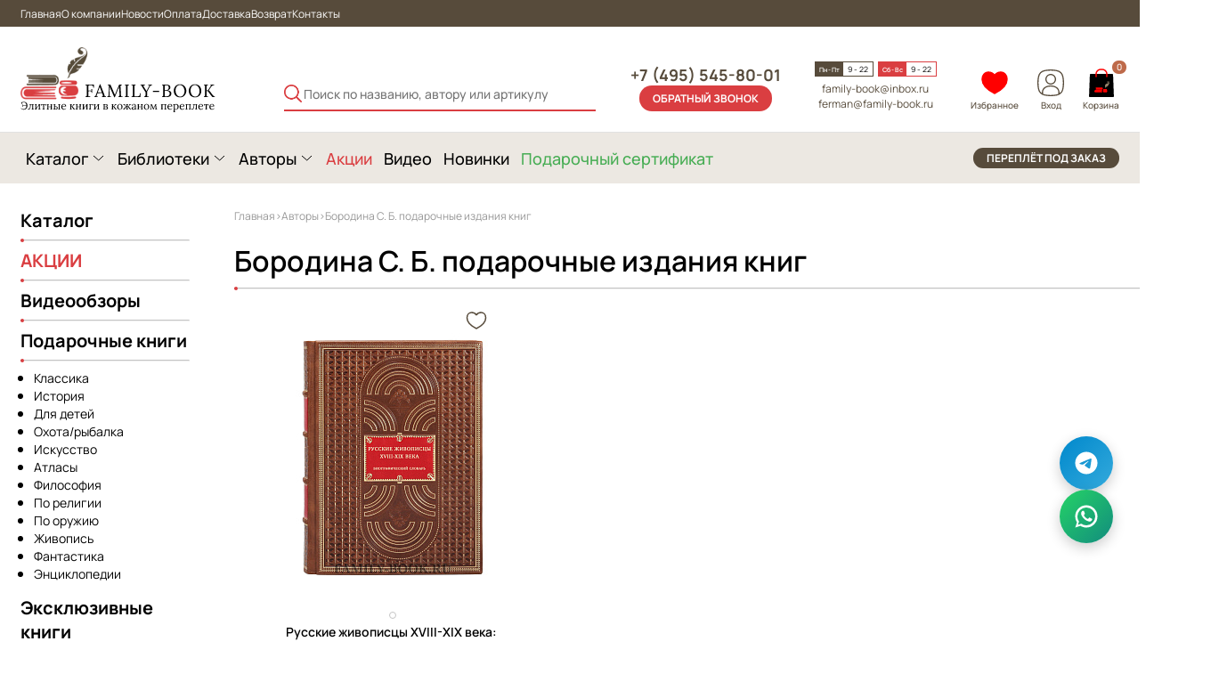

--- FILE ---
content_type: text/html; charset=UTF-8
request_url: https://www.family-book.ru/authors/borodina-s-b/
body_size: 40130
content:
<!doctype html>
<html lang="ru">
<head>
    <title>Купить подарочное издание Бородина С. Б. в кожаном переплете | Бородина С. Б. - собрание сочинений </title>
    <link rel="icon" type="image/x-icon" href="/favicon.ico">
    <meta name="viewport" content="width=device-width, initial-scale=1, shrink-to-fit=no">
                        <meta http-equiv="Content-Type" content="text/html; charset=UTF-8" >
<meta name="robots" content="index, follow" >
<meta name="keywords" content="авторы подарочных книг" >
<meta name="description" content="Купить Бородина С. Б. в кожаном переплете – большой ассортимент подарочных изданий в качественном кожаном переплёте в книжном бутике «Family-Book». Пополните Вашу библиотеку эксклюзивными коллекционными изданиями собраниями сочинений автора Бородина С. Б.  - ведь у нас так просто заказать демонстрацию продукции на дом!" >
<script data-skip-moving="true">(function(w, d, n) {var cl = "bx-core";var ht = d.documentElement;var htc = ht ? ht.className : undefined;if (htc === undefined || htc.indexOf(cl) !== -1){return;}var ua = n.userAgent;if (/(iPad;)|(iPhone;)/i.test(ua)){cl += " bx-ios";}else if (/Windows/i.test(ua)){cl += ' bx-win';}else if (/Macintosh/i.test(ua)){cl += " bx-mac";}else if (/Linux/i.test(ua) && !/Android/i.test(ua)){cl += " bx-linux";}else if (/Android/i.test(ua)){cl += " bx-android";}cl += (/(ipad|iphone|android|mobile|touch)/i.test(ua) ? " bx-touch" : " bx-no-touch");cl += w.devicePixelRatio && w.devicePixelRatio >= 2? " bx-retina": " bx-no-retina";if (/AppleWebKit/.test(ua)){cl += " bx-chrome";}else if (/Opera/.test(ua)){cl += " bx-opera";}else if (/Firefox/.test(ua)){cl += " bx-firefox";}ht.className = htc ? htc + " " + cl : cl;})(window, document, navigator);</script>


<link href="/bitrix/js/ui/design-tokens/dist/ui.design-tokens.min.css?175406292023463" type="text/css" rel="stylesheet">
<link href="/bitrix/js/ui/fonts/opensans/ui.font.opensans.min.css?16974539772320" type="text/css" rel="stylesheet">
<link href="/bitrix/js/main/popup/dist/main.popup.bundle.min.css?175406300428056" type="text/css" rel="stylesheet">
<link href="/bitrix/css/main/themes/blue/style.min.css?1697453953331" type="text/css" rel="stylesheet">
<link href="/bitrix/cache/css/s1/family_book/page_dd36b2c43c558abf4090ebec3f617a5b/page_dd36b2c43c558abf4090ebec3f617a5b_v1.css?177002960332152" type="text/css" rel="stylesheet">
<link href="/bitrix/cache/css/s1/family_book/template_07be195c250636b4c056cfe0d6782434/template_07be195c250636b4c056cfe0d6782434_v1.css?1770029575191581" type="text/css" rel="stylesheet" data-template-style="true">




<script type="extension/settings" data-extension="currency.currency-core">{"region":"ru"}</script>



<!-- BEGIN JIVOSITE CODE -->
                <!-- END JIVOSITE CODE -->

<!--
Разработка сайта и техническая поддержка: Комаровских А.С.
Сайт: https://wokdev.ru
Контакт: support@wokdev.ru
-->
</head>
<body>
<script src="https://smartcaptcha.yandexcloud.net/captcha.js?render=onload&onload=onloadSmartCaptcha" defer data-skip-moving="true"></script>
<!-- Yandex.Metrika counter -->
<script data-skip-moving="true">
    (function(m,e,t,r,i,k,a){
        m[i]=m[i]||function(){(m[i].a=m[i].a||[]).push(arguments)};
        m[i].l=1*new Date();
        for (var j = 0; j < document.scripts.length; j++) {if (document.scripts[j].src === r) { return; }}
        k=e.createElement(t),a=e.getElementsByTagName(t)[0],k.async=1,k.src=r,a.parentNode.insertBefore(k,a)
    })(window, document,'script','https://mc.yandex.ru/metrika/tag.js?id=22866853', 'ym');

    ym(22866853, 'init', {
        params: {
            ip: "3.17.163.44"
        },
        userParams: {
            id: "0"
        },
        ssr: true,
        webvisor: true,
        clickmap: true,
        ecommerce: "dataLayer",
        accurateTrackBounce: true,
        trackLinks: true
    });
</script>
<noscript data-skip-moving="true"><div><img src="https://mc.yandex.ru/watch/22866853" style="position:absolute; left:-9999px;" alt=""></div></noscript>
<!-- /Yandex.Metrika counter -->

<div data-component-wishlist="true"
     data-api-host="/local/components/wok/wishlist.list"
     data-api-list="/api_list.php/"
     data-api-add="/api_add.php/"
     data-api-remove="/api_remove.php/"
     data-api-clear="/api_clear.php/"
     data-items='[]'
></div>
<header>
    <div class="header_top">
        <div class="content-wrap">
            <!--'start_frame_cache_LkGdQn'-->
    <ul class="header_top_links text_12">

                                <li><a href="/" class="selected">Главная</a></li>
        
                                <li><a href="/o-kompanii/">О компании</a></li>
        
                                <li><a href="/news/">Новости</a></li>
        
                                <li><a href="/oplata/">Оплата</a></li>
        
                                <li><a href="/dostavka/">Доставка</a></li>
        
                                <li><a href="/vozvrat/">Возврат</a></li>
        
                                <li><a href="/kontakty/">Контакты</a></li>
        
        
    </ul>
<!--'end_frame_cache_LkGdQn'-->        </div>
    </div>
    <div class="header_mid">
        <div class="content-wrap header_mid_wrap">
            <a href="/" class="logo_wrap">
                <img src="/local/templates/family_book/img/logo_img.png" alt="" class="logo_img">
                <div class="logo_name_box"></div>
                <img src="/local/templates/family_book/img/logo_title.svg" alt="" class="logo_title">
            </a>
            <button class="header_bottom_btn catalog_header catalog_btn hidden" onClick="location.href='/catalog/'">
                Каталог
            </button>
                            <!--'start_frame_cache_YhPza5'-->

<div id="search-results" class="header_search" data-component-catalog-search="true" data-input-id="title-search-input">
    <button class="header_search_submit">
        <img class="search_icon" src="/local/templates/family_book/img/ico/search.png" alt="Поиск">
    </button>
    <form action="/catalog/" method="get">
        <input id="title-search-input" type="text" name="q" value="" size="40" maxlength="50"
               class="header_search_field"
               placeholder="Поиск по названию, автору или артикулу"
               onfocus="this.placeholder=''"
               onblur="this.placeholder='Поиск по названию, автору или артикулу'"
               data-role-input="true"
               autocomplete="off">
        <input name="s" type="submit" value="Поиск" style="display: none">
    </form>
    <!-- Search Popup -->
    <div class="header__search-popup" data-role-search-popup="true">
        <div class="search__content">
            <button class="popup__close" data-popup-close="true">
                <svg width="24" height="24" viewBox="0 0 24 24" fill="none" xmlns="http://www.w3.org/2000/svg">
                    <path d="M18 6L6 18M6 6l12 12" stroke="currentColor" stroke-width="2" stroke-linecap="round" stroke-linejoin="round"/>
                </svg>
            </button>
            <div class="search__title">Поиск по каталогу</div>
            <div class="search-hints" data-role-search-hints="true"></div>
            <div class="search-results search-results_authors" data-role-sections-list="true"></div>
            <div class="search-results" data-role-products-list="true"></div>
        </div>
    </div>
</div><!--'end_frame_cache_YhPza5'-->            
            <div class="header_callback">
                <a href="tel:+74955458001" class="header_phone">+7 (495) 545-80-01</a>
                <a href="javascript:void(0)" class="orange_button" id="open_phone_popup">обратный звонок</a>
                <button class="open_menu">
                    <img src="/local/templates/family_book/img/ico/hamburger.svg" alt="">
                </button>
            </div>
            <div class="header_info">
                <div class="header_date_box">
                    <p class="header_week_day">Пн - Пт</p>
                    <div class="date_box_insert">
                        <p class="header_hours">9 - 22</p>
                    </div>
                </div>
                <div class="header_date_box __orange">
                    <p class="header_week_day">Сб - Вс</p>
                    <div class="date_box_insert">
                        <p class="header_hours">9 - 22</p>
                    </div>
                </div>
                <div class="header_mailbox text_12">
                    <a href="mailto:family-book@inbox.ru" class="header_email_link">family-book@inbox.ru</a>
                    <a href="mailto:ferman@family-book.ru" class="header_email_link">ferman@family-book.ru</a>
                </div>
            </div>
            <div class="lk_basket">
                <a class="user_block wishlist-block" href="/personal/wishlist/">
                    <img class="user_icon" src="/local/templates/family_book/img/ico/heart-big.svg" alt="Избранное">
                    <p class="btn">Избранное</p>
                    <div class="wishlist-count" data-role-wishlist-count="true"></div>
                </a>

                                    <a class="user_block" href="/personal/">
                        <img class="user_icon" src="/local/templates/family_book/img/ico/profile.svg" alt="Профиль">
                        <span class="btn_text">Вход</span>
                    </a>
                
                <div id="bx_basketFKauiI" class="bx-basket bx-opener"><!--'start_frame_cache_bx_basketFKauiI'--><a href="/cart/" class="header_cart_block">
    <div class="cart_icon">
        <img src="/local/templates/family_book/img/ico/basket.svg" alt="" class="cart_img">
        <p class="cart_text">Корзина</p>
        <p class="cart_count">0</p>
    </div>
    </a><!--'end_frame_cache_bx_basketFKauiI'--></div>
</div>
        </div>
    </div>
    <div class="header_bottom">
        <div class="content-wrap header_bottom_content">
            <a href="/catalog/" class="header_bottom_btn catalog_btn">Каталог</a>
            <a href="/sozdanie_bibliotek/" class="header_bottom_btn" id="library_btn">Библиотеки</a>
            <a href="/authors/" class="header_bottom_btn" id="author_btn">Авторы</a>
            <a href="/catalog/knigi-v-nalichii/" class="header_bottom_btn __orange __no_open" id="promo_btn">Акции</a>
            <a href="/video/" class="header_bottom_btn __no_open" id="video_btn">Видео</a>
            <a href="/catalog/new/" class="header_bottom_btn __no_open" id="new_btn">Новинки</a>
            <a href="/catalog/sertifikaty/" class="header_bottom_btn __no_open menu_sert" id="sertifikat_btn">Подарочный&nbsp;сертификат</a>
            <a href="/pereplet-knig/" class="header_bottom_brown_btn" id="onorder_btn">переплёт под заказ</a>
        </div>

            <div class="header_menu" style="display: none;" id="header_catalog_menu">
        <div class="menu_outer">
            <div class="content-wrap">
                <p class="text_18">Категории</p>
                <ul class="top_header_list">
                                            <li><a  id="bx_1847241719_7" href="/catalog/podarochnye-izdaniya-knig/podarochnye-knigi-klassika/">Подарочные книги классика</a></li>
                                                <li><a  id="bx_1847241719_11" href="/catalog/podarochnye-izdaniya-knig/podarochnye-knigi-istoriya/">Подарочные книги история</a></li>
                                                <li><a  id="bx_1847241719_15" href="/catalog/podarochnye-izdaniya-knig/podarochnye-knigi-dlya-detej/">Подарочные книги для детей</a></li>
                                                <li><a  id="bx_1847241719_17" href="/catalog/podarochnye-izdaniya-knig/podarochnye-knigi-rybalka/">Подарочные книги охота/рыбалка</a></li>
                                                <li><a  id="bx_1847241719_10" href="/catalog/podarochnye-izdaniya-knig/podarochnye-knigi-iskusstvo/">Подарочные книги искусство</a></li>
                                                <li><a  id="bx_1847241719_13" href="/catalog/podarochnye-izdaniya-knig/podarochnye-knigi-atlasy/">Подарочные книги атласы</a></li>
                                                <li><a  id="bx_1847241719_8" href="/catalog/podarochnye-izdaniya-knig/podarochnye-knigi-filosofii/">Подарочные книги философия</a></li>
                                                <li><a  id="bx_1847241719_12" href="/catalog/podarochnye-izdaniya-knig/religiya/">Подарочные книги по религии</a></li>
                                                <li><a  id="bx_1847241719_18" href="/catalog/podarochnye-izdaniya-knig/podarochnye-knigi-oruzhie-i-monety/">Подарочный книги по оружию</a></li>
                                                <li><a  id="bx_1847241719_19" href="/catalog/podarochnye-izdaniya-knig/zhivopis/">Подарочные книги живопись</a></li>
                                                <li><a  id="bx_1847241719_20" href="/catalog/podarochnye-izdaniya-knig/fantastika/">Подарочные книги фантастика</a></li>
                                                <li><a  id="bx_1847241719_62" href="/catalog/podarochnye-izdaniya-knig/elitnaya-kniga-luchshij-podarok-dlya-zhenshchiny/">Подарочные издания для женщин</a></li>
                                                <li><a  id="bx_1847241719_21" href="/catalog/podarochnye-izdaniya-knig/jenciklopedii/">Подарочные энциклопедии</a></li>
                                        </ul>
            </div>
        </div>
    </div>
    
        <div class="header_menu" style="display: none;" id="header_library_menu">
            <div class="menu_outer">
                <div class="content-wrap __library_offset">
                    <p class="text_18">Библиотеки</p>
                    <!--'start_frame_cache_XEVOpk'-->
    <ul class="top_header_list">

                                <li><a href="/catalog/sozdanie-bibliotek/biblioteka-russkoj-klassiki-v-100-ta-tomakh-kollektsionnoe-izdanie/">Библиотека русской классики в 100-та томах. Коллекционное издание</a></li>
        
                                <li><a href="/catalog/sozdanie-bibliotek/biblioteka-zarubezhnoj-klassiki-v-100-tomakh-kollektsyonnoe-izdanie/">Библиотека зарубежной классики в 100 томах. Коллекционное издание</a></li>
        
                                <li><a href="/catalog/sozdanie-bibliotek/biblioteka-vsemirnoj-literatury/">Библиотеки всемирной литературы</a></li>
        
                                <li><a href="/catalog/sozdanie-bibliotek/biblioteka-detskoj-klassiki/">Библиотека детской классики</a></li>
        
                                <li><a href="/catalog/sozdanie-bibliotek/vsemirnaya-biblioteka-poezii/">Всемирная библиотека поэзии</a></li>
        
                                <li><a href="/catalog/sozdanie-bibliotek/biblioteka-o-lyubvi/">Библиотека о любви</a></li>
        
                                <li><a href="/catalog/sozdanie-bibliotek/biblioteka-mirovoj-fantastiki/">Библиотека мировой фантастики</a></li>
        
                                <li><a href="/catalog/sozdanie-bibliotek/biblioteka-detskoj-klassiki-v-50-tomakh-kollektsionnoe-izdanie/">Библиотека детской классики в 50 томах. Коллекционное издание</a></li>
        
                                <li><a href="/catalog/sozdanie-bibliotek/biblioteka-priklyuchenij/">Библиотека приключений</a></li>
        
                                <li><a href="/catalog/sozdanie-bibliotek/sozdanie-domashnikh-bibliotek/">Создание домашних библиотек</a></li>
        
                                <li><a href="/catalog/sozdanie-bibliotek/sozdanie-ofisnykh-bibliotek/">Создание офисных библиотек</a></li>
        
                                <li><a href="/catalog/sozdanie-bibliotek/biblioteka-mirovoj-literatury-dlya-detej/">Библиотека для детей</a></li>
        
                                <li><a href="/catalog/sozdanie-bibliotek/pushkinskaya-biblioteka/">Пушкинская библиотека</a></li>
        
                                <li><a href="/catalog/sozdanie-bibliotek/zolotoj-fond-mirovoj-klassiki/">Золотой фонд мировой классики</a></li>
        
                                <li><a href="/catalog/sozdanie-bibliotek/nasledie-russkikh-okhotnikov/">Библиотека наследия русских охотников</a></li>
        
        
    </ul>
<!--'end_frame_cache_XEVOpk'-->                </div>
            </div>
        </div>
        <!--noindex-->
        <div class="header_menu" style="display: none;" id="header_author_menu">
                <div class="menu_outer">
                    <div class="content-wrap __author_offset">
                        <div class="author_selector_wrap">
                            <a href="/authors/" class="text_18">Все авторы</a>
                            <p class="text_18" id="header_alphabet_title">Алфавитный указатель</p>
                            <div class="author_alphabet_box" id="header_alphabet_ru">
                                <a href="">А</a>
                                <a href="">Б</a>
                                <a href="">В</a>
                                <a href="">Г</a>
                                <a href="">Д</a>
                                <a href="">Е</a>
                                <a href="">Ж</a>
                                <a href="">З</a>
                                <a href="">И</a>
                                <a href="">Й</a>
                                <a href="">К</a>
                                <a href="">Л</a>
                                <a href="">М</a>
                                <a href="">Н</a>
                                <a href="">О</a>
                                <a href="">П</a>
                                <a href="">Р</a>
                                <a href="">С</a>
                                <a href="">Т</a>
                                <a href="">У</a>
                                <a href="">Ф</a>
                                <a href="">Х</a>
                                <a href="">Ц</a>
                                <a href="">Ч</a>
                                <a href="">Ш</a>
                                <a href="">Щ</a>
                                <a href="">Э</a>
                                <a href="">Ю</a>
                                <a href="">Я</a>
                            </div>
                            <div class="author_alphabet_box" id="header_alphabet_en">

                            </div>
                        </div>
                    </div>
                </div>
            </div>
        <!--/noindex-->
    </div>
</header>

<div class="mobile_menu" style="display: none;">
    <button class="mobile_menu_close"><img src="/local/templates/family_book/img/ico/x_close.svg" alt=""></button>
    <a href="/">Главная</a>
    <div class="separator">
        <div class="separator_circle"></div>
        <hr class="separator_hr">
    </div>
    <ul class="mobile_menu_arrows">
        <li><a href="/catalog/">Каталог</a></li>
        <li><a href="#">Библиотеки</a></li>
        <li><a href="/authors/">Авторы</a></li>
        <li class="mobile_menu_special"><a href="/catalog/knigi-v-nalichii/">АКЦИИ</a></li>
    </ul>
    <div class="separator">
        <div class="separator_circle"></div>
        <hr class="separator_hr">
    </div>
    <ul>
        <li><a href="/o-kompanii/">О компании</a></li>
        <li><a href="/news/">Новости</a></li>
        <li><a href="/oplata/">Оплата</a></li>
        <li><a href="/dostavka/">Доставка</a></li>
        <li><a href="/vozvrat/">Возврат</a></li>
        <li><a href="/kontakty/">Контакты</a></li>
    </ul>
</div>

<div class="content-wrap with_sidebar">
        
    <div class="sidebar">
        <div class="sidebar_section">
            <a href="/catalog/" class="sidebar_title">Каталог</a>
            <div class="separator">
                <div class="separator_circle"></div>
                <hr class="separator_hr">
            </div>
        </div>
        <div class="sidebar_section">
            <a href="/catalog/knigi-v-nalichii/" class="sidebar_title __red">АКЦИИ</a>
            <div class="separator">
                <div class="separator_circle"></div>
                <hr class="separator_hr">
            </div>
        </div>
        <div class="sidebar_section">
            <a href="/video/" class="sidebar_title">Видеообзоры</a>
            <div class="separator">
                <div class="separator_circle"></div>
                <hr class="separator_hr">
            </div>
        </div>
                <div class="sidebar_section">
            <a href="/catalog/podarochnye-izdaniya-knig/" class="sidebar_title">Подарочные книги</a>
            <div class="separator">
                <div class="separator_circle"></div>
                <hr class="separator_hr">
            </div>
            <ul class="sidebar_list">
                <!--'start_frame_cache_g8taYv'-->
                                <li><a href="/catalog/podarochnye-izdaniya-knig/podarochnye-knigi-klassika/">Классика</a></li>
        
                                <li><a href="/catalog/podarochnye-izdaniya-knig/podarochnye-knigi-istoriya/">История</a></li>
        
                                <li><a href="/catalog/podarochnye-izdaniya-knig/podarochnye-knigi-dlya-detej/">Для детей</a></li>
        
                                <li><a href="/catalog/podarochnye-izdaniya-knig/podarochnye-knigi-rybalka/">Охота/рыбалка</a></li>
        
                                <li><a href="/catalog/podarochnye-izdaniya-knig/podarochnye-knigi-iskusstvo/">Искусство</a></li>
        
                                <li><a href="/catalog/podarochnye-izdaniya-knig/podarochnye-knigi-atlasy/">Атласы</a></li>
        
                                <li><a href="/catalog/podarochnye-izdaniya-knig/podarochnye-knigi-filosofii/">Философия</a></li>
        
                                <li><a href="/catalog/podarochnye-izdaniya-knig/religiya/">По религии</a></li>
        
                                <li><a href="/catalog/podarochnye-izdaniya-knig/podarochnye-knigi-oruzhie-i-monety/">По оружию</a></li>
        
                                <li><a href="/catalog/podarochnye-izdaniya-knig/zhivopis/">Живопись</a></li>
        
                                <li><a href="/catalog/podarochnye-izdaniya-knig/fantastika/">Фантастика</a></li>
        
                                <li><a href="/catalog/podarochnye-izdaniya-knig/jenciklopedii/">Энциклопедии</a></li>
        
        

<!--'end_frame_cache_g8taYv'-->            </ul>
        </div>
        <div class="sidebar_section">
            <a href="/catalog/eksklyuzivnye-podarochnye-knigi/" class="sidebar_title">Эксклюзивные книги</a>
            <div class="separator">
                <div class="separator_circle"></div>
                <hr class="separator_hr">
            </div>
            <ul class="sidebar_list">
                <!--'start_frame_cache_rIpOz9'-->
                                <li><a href="/catalog/eksklyuzivnye-jelitnoe-izdanie-klassiki/">Эксклюзивные подарочные книги классики</a></li>
        
                                <li><a href="/catalog/eksklyuzivnye-podarochnye-knigi/">Эксклюзивные подарочные книги</a></li>
        
                                <li><a href="/catalog/eksklyuzivnye-sobraniya-sochinenij/">Эксклюзивные собрания сочинений</a></li>
        
                                <li><a href="/catalog/eksklyuzivnye-knigi-klassika/">Классика</a></li>
        
                                <li><a href="/catalog/ektsiklopedii/">Энциклопедии</a></li>
        
                                <li><a href="/catalog/eksklyuzivnye-knigi-iskusstvo/">Искусство</a></li>
        
                                <li><a href="/catalog/eksklyuzivnye-knigi-istoriya/">История</a></li>
        
                                <li><a href="/catalog/eksklyuzivnye-knigi-religiya/">Религия</a></li>
        
                                <li><a href="/catalog/eksklyuzivnye-izdaniya-atlasy/">Атласы</a></li>
        
                                <li><a href="/catalog/eksklyuzivnye-knigi-rybalka/">Рыбалка</a></li>
        
                                <li><a href="/catalog/eksklyuzivnye-knigi-oruzhie-i-monety/">Оружие и монеты</a></li>
        
                                <li><a href="/korporativnye-podarki/">Корпоративныйе подарки</a></li>
        
                                <li><a href="/catalog/eksklyuzivnye-knigi-filosofiya/">Философия</a></li>
        
                                <li><a href="/catalog/khobbi-sport-uvlecheniya/">Хобби, спорт, увлечения</a></li>
        
                                <li><a href="/catalog/zhizn-zamechatelnykh-lyudej-podarochnoe-izdanie-v-kozhanom-pereplete/">Жизнь замечательных людей</a></li>
        
                                <li><a href="/catalog/biblioteka-velikie-muzei-mira-v-kozhanom-pereplete/">Великие музеи мира</a></li>
        
                                <li><a href="/catalog/populyarnye-izdaniya/">Популярные издания</a></li>
        
                                <li><a href="/catalog/podarochnye-ezhednevniki/">Подарочные ежедневники</a></li>
        
                                <li><a href="/catalog/podarochnye-sobraniya-sochinenij-v-1-tome-v-kozhanom-pereplete/">Подарочные собрания сочинений в 1 томе в кожаном переплете</a></li>
        
        

<!--'end_frame_cache_rIpOz9'-->            </ul>
        </div>
        <div class="sidebar_section">
            <a href="/catalog/kollekcionnye-izdanija/" class="sidebar_title">Коллекционные книги</a>
            <div class="separator">
                <div class="separator_circle"></div>
                <hr class="separator_hr">
            </div>
            <ul class="sidebar_list">
                <!--'start_frame_cache_NMQc3w'-->
                                <li><a href="/catalog/kollekcionnye-izdanija/">Коллекционные издания</a></li>
        
                                <li><a href="/catalog/kollekcionnye-izdanija/istorija/">Коллекционные издания по истории</a></li>
        
                                <li><a href="/catalog/kollekcionnye-izdanija/klassika/">Коллекционные издания классики</a></li>
        
                                <li><a href="/catalog/kollekcionnye-izdanija/religija/">Коллекционные издания по религии</a></li>
        
                                <li><a href="/catalog/kollekcionnye-izdanija/filosofija/">Коллекционные издания по философии</a></li>
        
                                <li><a href="/catalog/kollektsionnye-knigi-v-nalichii/">Коллекционные книги в наличии</a></li>
        
        

<!--'end_frame_cache_NMQc3w'-->            </ul>
        </div>

        <div class="sidebar_section">
            <p class="sidebar_title">Прочие услуги:</p>
            <div class="separator">
                <div class="separator_circle"></div>
                <hr class="separator_hr">
            </div>
            <ul class="sidebar_list">
                <!--'start_frame_cache_mKUqxK'-->
                                <li><a href="/podbor-izdanij-po-zaprosu/">Подбор изданий по запросу</a></li>
        
                                <li><a href="/pechat-reprintnykh-izdanij/">Печать репринтных изданий</a></li>
        
                                <li><a href="/korporativnye-podarki/">Корпоративные и бизнес подарки</a></li>
        
                                <li><a href="/rospis-obreza-po-individualnomu-dizajnu/">Роспись обреза по индивидуальному дизайну</a></li>
        
                                <li><a href="/sozdanie-avtorskikh-podarochnykh-izdanij/">Создание авторских подарочных изданий</a></li>
        
                                <li><a href="/sozdanie-individualnogo-dizajna/">Создание индивидуального дизайна</a></li>
        
                                <li><a href="/sozdanie-i-razrabotka-ekslibrisov/">Создание и разработка экслибрисов</a></li>
        
                                <li><a href="/izgotovlenie-eksklyuzivnykh-knig-po-vashemu-zaprosu/">Изготовление эксклюзивных книг по Вашему запросу</a></li>
        
                                <li><a href="">Видео обзор книг</a></li>
        
        

<!--'end_frame_cache_mKUqxK'-->            </ul>
        </div>
    </div>

    <div class="page_content">
        <link href="/bitrix/css/main/font-awesome.css?169745395328777" type="text/css" rel="stylesheet" >
<div class="page_crumbs" itemscope itemtype="http://schema.org/BreadcrumbList">
			<div class="bx-breadcrumb-item" id="bx_breadcrumb_0" itemprop="itemListElement" itemscope itemtype="http://schema.org/ListItem">
				<a href="/" title="Главная" itemprop="item">
					<span itemprop="name">Главная</span>
				</a>
				<meta itemprop="position" content="1" >
			</div><span class="crumbs_arrow">&gt;</span>
			<div class="bx-breadcrumb-item" id="bx_breadcrumb_1" itemprop="itemListElement" itemscope itemtype="http://schema.org/ListItem">
				<a href="/authors/" title="Авторы" itemprop="item">
					<span itemprop="name">Авторы</span>
				</a>
				<meta itemprop="position" content="2" >
			</div><span class="crumbs_arrow">&gt;</span><div class="bx-breadcrumb-item">	<span>Бородина С. Б. подарочные издания книг</span>	</div><div style="clear:both"></div></div>        <h1 class="product_page_header">Бородина С. Б. подарочные издания книг</h1>
        <div class="separator">
            <div class="separator_circle"></div>
            <hr class="separator_hr">
        </div>
    
    <div data-entity="container-2">
        <!-- items-container -->
        <div class="book_grid" data-entity="items-row">

            
	<div class="book_item_box" id="bx_3966226736_16725_7e1b8e3524755c391129a9d7e6f2d206" data-entity="item">
		
<a href="/v-kozhanom-pereplete/russkie-zhivopistsy-xviii-xix-veka-biograficheskij-slovar/" class="splide book_item_pics" id="bx_3966226736_16725_7e1b8e3524755c391129a9d7e6f2d206_secondpict"
   data-entity="image-wrapper">
    <div class="splide__track">
        <ul class="splide__list">
                                    <li class="splide__slide">
                <img src="/upload/book-placeholder.png" data-src="/upload/resize_cache/iblock/68b/250_280_2/cfqyofg3qabnbnkupy0wzhwjiz6162iv.jpg" alt="Русские живописцы XVIII-XIX века: Биографический словарь подарочное издание в коже" class="book_item_img lazy-image">
            </li>
                    </ul>
    </div>
</a>

<button type="button" class="btn-wishlist-add -btn-wishlist-sm" data-role-wishlist-toggle="true" data-id="16725">
    <img class="-is-active" src="/local/templates/family_book/img/ico/heart-full.svg" alt="В избранном">
    <img class="-not-active" src="/local/templates/family_book/img/ico/heart.svg" alt="Не в избранном">
</button>

<a href="/v-kozhanom-pereplete/russkie-zhivopistsy-xviii-xix-veka-biograficheskij-slovar/" class="book_item_title">
    <span class="lines-2">Русские живописцы XVIII-XIX века: Биографический словарь</span>
</a>

<p class="book_item_about">
    <span class="lines-3">Об авторах
Данное издание подготовлено известными русскими искусствоведами, экскурсоводами и историками...</span>
</p>

<div class="book_price_box" id="bx_3966226736_16725_7e1b8e3524755c391129a9d7e6f2d206_price">
    <p class="book_price ">33&nbsp;165 &#8381;</p>
    <div class="book_old_price" style="display: none;">
        <p class="book_sale_price" id="bx_3966226736_16725_7e1b8e3524755c391129a9d7e6f2d206_price_old">
            33&nbsp;165 &#8381;        </p>
        <p class="book_price_percentage">-0%</p>
    </div>
</div>
<div id="bx_3966226736_16725_7e1b8e3524755c391129a9d7e6f2d206_basket_actions" class="book_buy_btn">
    <a class="" id="bx_3966226736_16725_7e1b8e3524755c391129a9d7e6f2d206_buy_link"
       href="javascript:void(0)" rel="nofollow">Купить </a>
</div>			</div>
	        </div>
        <!-- items-container -->
    </div>
    <!-- component-end -->
				
    <div class="textblock">
        Большой каталог подарочных книг автора: Бородина С. Б.. Все книги созданы вручную, с использованием
        натуральных материалов высокого качества.
        Представлены книги в кожаном переплете различного тиснения с откатанными вручную блинтами.
        Форзацы, с более чем, 10 видами тиснения. При заказе вы можете выбрать цвет кожи книги из 16 оттенков.
        Большой каталог книг в коже автора: Бородина С. Б. в веб-сайте мастерской family-book.
    </div>
    <div class="before_footer_items">
        

    <div class="main_section">
        <div class="content-wrap">
            <a href="/catalog/populyarnye-izdaniya/" class="page_header">Популярные товары</a>
            <div class="separator">
                <div class="separator_circle"></div>
                <hr class="separator_hr">
            </div>
        </div>
    </div>

    <div class="splide book_slider content-wrap">
        <div class="splide__track">
            <ul class="splide__list">
                                    <li class="splide__slide">
                        
	<div class="book_item_box" id="bx_1970176138_45720_4ab978e8bec606ce72388dc8980b7e26" data-entity="item">
		
<a href="/v-kozhanom-pereplete/vladimir-vysotskiy-podarochnoe-sobranie-sochineniy-v-8-tomakh/" class="splide book_item_pics" id="bx_1970176138_45720_4ab978e8bec606ce72388dc8980b7e26_secondpict"
   data-entity="image-wrapper">
    <div class="splide__track">
        <ul class="splide__list">
                                    <li class="splide__slide">
                <img src="/upload/book-placeholder.png" data-src="/upload/resize_cache/iblock/f3b/250_280_2/3x6cwh19o5f0mdr1vyzf5lurn7yfxgow.jpg" alt="Владимир Высоцкий Подарочное собрание сочинений в 8 томах подарочное издание в коже" class="book_item_img lazy-image">
            </li>
                    </ul>
    </div>
</a>

<button type="button" class="btn-wishlist-add -btn-wishlist-sm" data-role-wishlist-toggle="true" data-id="45720">
    <img class="-is-active" src="/local/templates/family_book/img/ico/heart-full.svg" alt="В избранном">
    <img class="-not-active" src="/local/templates/family_book/img/ico/heart.svg" alt="Не в избранном">
</button>

<a href="/v-kozhanom-pereplete/vladimir-vysotskiy-podarochnoe-sobranie-sochineniy-v-8-tomakh/" class="book_item_title">
    <span class="lines-2">Владимир Высоцкий Подарочное собрание сочинений в 8 томах</span>
</a>

<p class="book_item_about">
    <span class="lines-3"></span>
</p>

<div class="book_price_box" id="bx_1970176138_45720_4ab978e8bec606ce72388dc8980b7e26_price">
    <p class="book_price ">111&nbsp;600 &#8381;</p>
    <div class="book_old_price" style="display: none;">
        <p class="book_sale_price" id="bx_1970176138_45720_4ab978e8bec606ce72388dc8980b7e26_price_old">
            111&nbsp;600 &#8381;        </p>
        <p class="book_price_percentage">-0%</p>
    </div>
</div>
<div id="bx_1970176138_45720_4ab978e8bec606ce72388dc8980b7e26_basket_actions" class="book_buy_btn">
    <a class="" id="bx_1970176138_45720_4ab978e8bec606ce72388dc8980b7e26_buy_link"
       href="javascript:void(0)" rel="nofollow">Купить </a>
</div>			</div>
	                    </li>
                                        <li class="splide__slide">
                        
	<div class="book_item_box" id="bx_1970176138_45721_f5e07bd0ab70548a3db9e6f096af74cd" data-entity="item">
		
<a href="/v-kozhanom-pereplete/vladimir-vysotskiy-elitnoe-podarochnoe-sobranie-sochineniy-v-8-tomakh/" class="splide book_item_pics" id="bx_1970176138_45721_f5e07bd0ab70548a3db9e6f096af74cd_secondpict"
   data-entity="image-wrapper">
    <div class="splide__track">
        <ul class="splide__list">
                                    <li class="splide__slide">
                <img src="/upload/book-placeholder.png" data-src="/upload/resize_cache/iblock/cc4/250_280_2/5e3zrgqcbta82silpgajyc5pfxumynl0.jpg" alt="Владимир Высоцкий Элитное подарочное собрание сочинений в 8 томах подарочное издание в коже" class="book_item_img lazy-image">
            </li>
                    </ul>
    </div>
</a>

<button type="button" class="btn-wishlist-add -btn-wishlist-sm" data-role-wishlist-toggle="true" data-id="45721">
    <img class="-is-active" src="/local/templates/family_book/img/ico/heart-full.svg" alt="В избранном">
    <img class="-not-active" src="/local/templates/family_book/img/ico/heart.svg" alt="Не в избранном">
</button>

<a href="/v-kozhanom-pereplete/vladimir-vysotskiy-elitnoe-podarochnoe-sobranie-sochineniy-v-8-tomakh/" class="book_item_title">
    <span class="lines-2">Владимир Высоцкий Элитное подарочное собрание сочинений в 8 томах</span>
</a>

<p class="book_item_about">
    <span class="lines-3"></span>
</p>

<div class="book_price_box" id="bx_1970176138_45721_f5e07bd0ab70548a3db9e6f096af74cd_price">
    <p class="book_price ">111&nbsp;600 &#8381;</p>
    <div class="book_old_price" style="display: none;">
        <p class="book_sale_price" id="bx_1970176138_45721_f5e07bd0ab70548a3db9e6f096af74cd_price_old">
            111&nbsp;600 &#8381;        </p>
        <p class="book_price_percentage">-0%</p>
    </div>
</div>
<div id="bx_1970176138_45721_f5e07bd0ab70548a3db9e6f096af74cd_basket_actions" class="book_buy_btn">
    <a class="" id="bx_1970176138_45721_f5e07bd0ab70548a3db9e6f096af74cd_buy_link"
       href="javascript:void(0)" rel="nofollow">Купить </a>
</div>			</div>
	                    </li>
                                        <li class="splide__slide">
                        
	<div class="book_item_box" id="bx_1970176138_45719_0564dce275e0399e557aae3bf75c32cd" data-entity="item">
		
<a href="/v-kozhanom-pereplete/vladimir-vysotskiy-kollektsionnoe-sobranie-sochineniy-v-8-tomakh/" class="splide book_item_pics" id="bx_1970176138_45719_0564dce275e0399e557aae3bf75c32cd_secondpict"
   data-entity="image-wrapper">
    <div class="splide__track">
        <ul class="splide__list">
                                    <li class="splide__slide">
                <img src="/upload/book-placeholder.png" data-src="/upload/resize_cache/iblock/4ab/250_280_2/qwyum3dsh5wz2dyx6ghel63pjw4d7gf0.jpg" alt="Владимир Высоцкий Коллекционное собрание сочинений в 8 томах подарочное издание в коже" class="book_item_img lazy-image">
            </li>
                    </ul>
    </div>
</a>

<button type="button" class="btn-wishlist-add -btn-wishlist-sm" data-role-wishlist-toggle="true" data-id="45719">
    <img class="-is-active" src="/local/templates/family_book/img/ico/heart-full.svg" alt="В избранном">
    <img class="-not-active" src="/local/templates/family_book/img/ico/heart.svg" alt="Не в избранном">
</button>

<a href="/v-kozhanom-pereplete/vladimir-vysotskiy-kollektsionnoe-sobranie-sochineniy-v-8-tomakh/" class="book_item_title">
    <span class="lines-2">Владимир Высоцкий Коллекционное собрание сочинений в 8 томах</span>
</a>

<p class="book_item_about">
    <span class="lines-3"></span>
</p>

<div class="book_price_box" id="bx_1970176138_45719_0564dce275e0399e557aae3bf75c32cd_price">
    <p class="book_price ">111&nbsp;600 &#8381;</p>
    <div class="book_old_price" style="display: none;">
        <p class="book_sale_price" id="bx_1970176138_45719_0564dce275e0399e557aae3bf75c32cd_price_old">
            111&nbsp;600 &#8381;        </p>
        <p class="book_price_percentage">-0%</p>
    </div>
</div>
<div id="bx_1970176138_45719_0564dce275e0399e557aae3bf75c32cd_basket_actions" class="book_buy_btn">
    <a class="" id="bx_1970176138_45719_0564dce275e0399e557aae3bf75c32cd_buy_link"
       href="javascript:void(0)" rel="nofollow">Купить </a>
</div>			</div>
	                    </li>
                                        <li class="splide__slide">
                        
	<div class="book_item_box" id="bx_1970176138_45718_e25276d42f9f12765bf154b9be365c24" data-entity="item">
		
<a href="/v-kozhanom-pereplete/vladimir-vysotskiy-eksklyuzivnoe-sobranie-sochineniy-v-8-tomakh/" class="splide book_item_pics" id="bx_1970176138_45718_e25276d42f9f12765bf154b9be365c24_secondpict"
   data-entity="image-wrapper">
    <div class="splide__track">
        <ul class="splide__list">
                                    <li class="splide__slide">
                <img src="/upload/book-placeholder.png" data-src="/upload/resize_cache/iblock/c36/250_280_2/ma1hnpeq60741h6w2r8hobc5dcaz3a1k.jpg" alt="Владимир Высоцкий Эксклюзивное собрание сочинений в 8 томах подарочное издание в коже" class="book_item_img lazy-image">
            </li>
                    </ul>
    </div>
</a>

<button type="button" class="btn-wishlist-add -btn-wishlist-sm" data-role-wishlist-toggle="true" data-id="45718">
    <img class="-is-active" src="/local/templates/family_book/img/ico/heart-full.svg" alt="В избранном">
    <img class="-not-active" src="/local/templates/family_book/img/ico/heart.svg" alt="Не в избранном">
</button>

<a href="/v-kozhanom-pereplete/vladimir-vysotskiy-eksklyuzivnoe-sobranie-sochineniy-v-8-tomakh/" class="book_item_title">
    <span class="lines-2">Владимир Высоцкий Эксклюзивное собрание сочинений в 8 томах</span>
</a>

<p class="book_item_about">
    <span class="lines-3"></span>
</p>

<div class="book_price_box" id="bx_1970176138_45718_e25276d42f9f12765bf154b9be365c24_price">
    <p class="book_price ">111&nbsp;600 &#8381;</p>
    <div class="book_old_price" style="display: none;">
        <p class="book_sale_price" id="bx_1970176138_45718_e25276d42f9f12765bf154b9be365c24_price_old">
            111&nbsp;600 &#8381;        </p>
        <p class="book_price_percentage">-0%</p>
    </div>
</div>
<div id="bx_1970176138_45718_e25276d42f9f12765bf154b9be365c24_basket_actions" class="book_buy_btn">
    <a class="" id="bx_1970176138_45718_e25276d42f9f12765bf154b9be365c24_buy_link"
       href="javascript:void(0)" rel="nofollow">Купить </a>
</div>			</div>
	                    </li>
                                        <li class="splide__slide">
                        
	<div class="book_item_box" id="bx_1970176138_45716_7d7c1c913c44bb5c1a82af022bb42b33" data-entity="item">
		
<a href="/v-kozhanom-pereplete/mikhail-sholokhov-elitnoe-podarochnoe-sobranie-sochineniy-v-10-tomakh/" class="splide book_item_pics" id="bx_1970176138_45716_7d7c1c913c44bb5c1a82af022bb42b33_secondpict"
   data-entity="image-wrapper">
    <div class="splide__track">
        <ul class="splide__list">
                                    <li class="splide__slide">
                <img src="/upload/book-placeholder.png" data-src="/upload/resize_cache/iblock/41d/250_280_2/fqwumf50rf4xp5achemnwkhiczwwho10.jpg" alt="Михаил Шолохов Элитное подарочное собрание сочинений в 10 томах подарочное издание в коже" class="book_item_img lazy-image">
            </li>
                    </ul>
    </div>
</a>

<button type="button" class="btn-wishlist-add -btn-wishlist-sm" data-role-wishlist-toggle="true" data-id="45716">
    <img class="-is-active" src="/local/templates/family_book/img/ico/heart-full.svg" alt="В избранном">
    <img class="-not-active" src="/local/templates/family_book/img/ico/heart.svg" alt="Не в избранном">
</button>

<a href="/v-kozhanom-pereplete/mikhail-sholokhov-elitnoe-podarochnoe-sobranie-sochineniy-v-10-tomakh/" class="book_item_title">
    <span class="lines-2">Михаил Шолохов Элитное подарочное собрание сочинений в 10 томах</span>
</a>

<p class="book_item_about">
    <span class="lines-3"></span>
</p>

<div class="book_price_box" id="bx_1970176138_45716_7d7c1c913c44bb5c1a82af022bb42b33_price">
    <p class="book_price ">139&nbsp;500 &#8381;</p>
    <div class="book_old_price" style="display: none;">
        <p class="book_sale_price" id="bx_1970176138_45716_7d7c1c913c44bb5c1a82af022bb42b33_price_old">
            139&nbsp;500 &#8381;        </p>
        <p class="book_price_percentage">-0%</p>
    </div>
</div>
<div id="bx_1970176138_45716_7d7c1c913c44bb5c1a82af022bb42b33_basket_actions" class="book_buy_btn">
    <a class="" id="bx_1970176138_45716_7d7c1c913c44bb5c1a82af022bb42b33_buy_link"
       href="javascript:void(0)" rel="nofollow">Купить </a>
</div>			</div>
	                    </li>
                                        <li class="splide__slide">
                        
	<div class="book_item_box" id="bx_1970176138_45717_605ae849ac68128df0a46f5abc043bfc" data-entity="item">
		
<a href="/v-kozhanom-pereplete/vladimir-vysotskiy-elitnoe-sobranie-sochineniy-v-8-tomakh/" class="splide book_item_pics" id="bx_1970176138_45717_605ae849ac68128df0a46f5abc043bfc_secondpict"
   data-entity="image-wrapper">
    <div class="splide__track">
        <ul class="splide__list">
                                    <li class="splide__slide">
                <img src="/upload/book-placeholder.png" data-src="/upload/resize_cache/iblock/576/250_280_2/4b15wk40l2ope9i52ixmsgbvvrfmt3fo.jpg" alt="Владимир Высоцкий Элитное собрание сочинений в 8 томах подарочное издание в коже" class="book_item_img lazy-image">
            </li>
                    </ul>
    </div>
</a>

<button type="button" class="btn-wishlist-add -btn-wishlist-sm" data-role-wishlist-toggle="true" data-id="45717">
    <img class="-is-active" src="/local/templates/family_book/img/ico/heart-full.svg" alt="В избранном">
    <img class="-not-active" src="/local/templates/family_book/img/ico/heart.svg" alt="Не в избранном">
</button>

<a href="/v-kozhanom-pereplete/vladimir-vysotskiy-elitnoe-sobranie-sochineniy-v-8-tomakh/" class="book_item_title">
    <span class="lines-2">Владимир Высоцкий Элитное собрание сочинений в 8 томах</span>
</a>

<p class="book_item_about">
    <span class="lines-3"></span>
</p>

<div class="book_price_box" id="bx_1970176138_45717_605ae849ac68128df0a46f5abc043bfc_price">
    <p class="book_price ">111&nbsp;600 &#8381;</p>
    <div class="book_old_price" style="display: none;">
        <p class="book_sale_price" id="bx_1970176138_45717_605ae849ac68128df0a46f5abc043bfc_price_old">
            111&nbsp;600 &#8381;        </p>
        <p class="book_price_percentage">-0%</p>
    </div>
</div>
<div id="bx_1970176138_45717_605ae849ac68128df0a46f5abc043bfc_basket_actions" class="book_buy_btn">
    <a class="" id="bx_1970176138_45717_605ae849ac68128df0a46f5abc043bfc_buy_link"
       href="javascript:void(0)" rel="nofollow">Купить </a>
</div>			</div>
	                    </li>
                                        <li class="splide__slide">
                        
	<div class="book_item_box" id="bx_1970176138_45708_db34d7d4e85a56006846d0ed8865411f" data-entity="item">
		
<a href="/v-kozhanom-pereplete/aleksey-tolstoy-eksklyuzivnoe-sobranie-sochineniy-v-10-ti-tomakh-/" class="splide book_item_pics" id="bx_1970176138_45708_db34d7d4e85a56006846d0ed8865411f_secondpict"
   data-entity="image-wrapper">
    <div class="splide__track">
        <ul class="splide__list">
                                    <li class="splide__slide">
                <img src="/upload/book-placeholder.png" data-src="/upload/resize_cache/iblock/92d/250_280_2/d7f9qzyznmjy33mtpx8uftk4ruy9wzho.jpg" alt="Алексей Толстой Эксклюзивное собрание сочинений в 10-ти томах  подарочное издание в коже" class="book_item_img lazy-image">
            </li>
                    </ul>
    </div>
</a>

<button type="button" class="btn-wishlist-add -btn-wishlist-sm" data-role-wishlist-toggle="true" data-id="45708">
    <img class="-is-active" src="/local/templates/family_book/img/ico/heart-full.svg" alt="В избранном">
    <img class="-not-active" src="/local/templates/family_book/img/ico/heart.svg" alt="Не в избранном">
</button>

<a href="/v-kozhanom-pereplete/aleksey-tolstoy-eksklyuzivnoe-sobranie-sochineniy-v-10-ti-tomakh-/" class="book_item_title">
    <span class="lines-2">Алексей Толстой Эксклюзивное собрание сочинений в 10-ти томах </span>
</a>

<p class="book_item_about">
    <span class="lines-3"></span>
</p>

<div class="book_price_box" id="bx_1970176138_45708_db34d7d4e85a56006846d0ed8865411f_price">
    <p class="book_price ">139&nbsp;500 &#8381;</p>
    <div class="book_old_price" style="display: none;">
        <p class="book_sale_price" id="bx_1970176138_45708_db34d7d4e85a56006846d0ed8865411f_price_old">
            139&nbsp;500 &#8381;        </p>
        <p class="book_price_percentage">-0%</p>
    </div>
</div>
<div id="bx_1970176138_45708_db34d7d4e85a56006846d0ed8865411f_basket_actions" class="book_buy_btn">
    <a class="" id="bx_1970176138_45708_db34d7d4e85a56006846d0ed8865411f_buy_link"
       href="javascript:void(0)" rel="nofollow">Купить </a>
</div>			</div>
	                    </li>
                                        <li class="splide__slide">
                        
	<div class="book_item_box" id="bx_1970176138_45715_da3ad22312f74e8af6510779cab6a2b4" data-entity="item">
		
<a href="/v-kozhanom-pereplete/mikhail-sholokhov-podarochnoe-sobranie-sochineniy-v-10-tomakh/" class="splide book_item_pics" id="bx_1970176138_45715_da3ad22312f74e8af6510779cab6a2b4_secondpict"
   data-entity="image-wrapper">
    <div class="splide__track">
        <ul class="splide__list">
                                    <li class="splide__slide">
                <img src="/upload/book-placeholder.png" data-src="/upload/resize_cache/iblock/93a/250_280_2/b684n58b5ddpo9tofh6dgt148wmx6n6w.jpg" alt="Михаил Шолохов Подарочное собрание сочинений в 10 томах подарочное издание в коже" class="book_item_img lazy-image">
            </li>
                    </ul>
    </div>
</a>

<button type="button" class="btn-wishlist-add -btn-wishlist-sm" data-role-wishlist-toggle="true" data-id="45715">
    <img class="-is-active" src="/local/templates/family_book/img/ico/heart-full.svg" alt="В избранном">
    <img class="-not-active" src="/local/templates/family_book/img/ico/heart.svg" alt="Не в избранном">
</button>

<a href="/v-kozhanom-pereplete/mikhail-sholokhov-podarochnoe-sobranie-sochineniy-v-10-tomakh/" class="book_item_title">
    <span class="lines-2">Михаил Шолохов Подарочное собрание сочинений в 10 томах</span>
</a>

<p class="book_item_about">
    <span class="lines-3"></span>
</p>

<div class="book_price_box" id="bx_1970176138_45715_da3ad22312f74e8af6510779cab6a2b4_price">
    <p class="book_price ">139&nbsp;500 &#8381;</p>
    <div class="book_old_price" style="display: none;">
        <p class="book_sale_price" id="bx_1970176138_45715_da3ad22312f74e8af6510779cab6a2b4_price_old">
            139&nbsp;500 &#8381;        </p>
        <p class="book_price_percentage">-0%</p>
    </div>
</div>
<div id="bx_1970176138_45715_da3ad22312f74e8af6510779cab6a2b4_basket_actions" class="book_buy_btn">
    <a class="" id="bx_1970176138_45715_da3ad22312f74e8af6510779cab6a2b4_buy_link"
       href="javascript:void(0)" rel="nofollow">Купить </a>
</div>			</div>
	                    </li>
                                        <li class="splide__slide">
                        
	<div class="book_item_box" id="bx_1970176138_12303_5fc3f92f609a94a32879b09d7f41c060" data-entity="item">
		
<a href="/v-kozhanom-pereplete/biblioteka-zarubezhnoj-klassiki-v-100-tomakh-kollektsyonnoe-izdanie/" class="splide book_item_pics" id="bx_1970176138_12303_5fc3f92f609a94a32879b09d7f41c060_secondpict"
   data-entity="image-wrapper">
    <div class="splide__track">
        <ul class="splide__list">
                                    <li class="splide__slide">
                <img src="/upload/book-placeholder.png" data-src="/upload/resize_cache/iblock/1de/250_280_2/msgeym4riakjx05ccz34twy7dxb3fw07.jpg" alt="Подарочные книги Библиотека зарубежной классики в 100 томах подарочное издание в коже" class="book_item_img lazy-image">
            </li>
                        <li class="splide__slide">
                <img src="/upload/book-placeholder.png" data-src="/upload/resize_cache/iblock/9ff/250_280_2/krd3h24f9rlie2xf3s7wc3nii49gztv6.jpg" alt="" class="book_item_img lazy-image">
            </li>
                        <li class="splide__slide">
                <img src="/upload/book-placeholder.png" data-src="/upload/resize_cache/iblock/2af/250_280_2/13u0xuglrbvpjuv9a9x6di04yzr0eh3c.jpg" alt="" class="book_item_img lazy-image">
            </li>
                    </ul>
    </div>
</a>

<button type="button" class="btn-wishlist-add -btn-wishlist-sm" data-role-wishlist-toggle="true" data-id="12303">
    <img class="-is-active" src="/local/templates/family_book/img/ico/heart-full.svg" alt="В избранном">
    <img class="-not-active" src="/local/templates/family_book/img/ico/heart.svg" alt="Не в избранном">
</button>

<a href="/v-kozhanom-pereplete/biblioteka-zarubezhnoj-klassiki-v-100-tomakh-kollektsyonnoe-izdanie/" class="book_item_title">
    <span class="lines-2">Подарочные книги Библиотека зарубежной классики в 100 томах</span>
</a>

<p class="book_item_about">
    <span class="lines-3">Об авторе
Предлагаем вам роскошно оформленную библиотеку зарубежной классики в 100 томах – настоящее...</span>
</p>

<div class="book_price_box" id="bx_1970176138_12303_5fc3f92f609a94a32879b09d7f41c060_price">
    <p class="book_price ">1&nbsp;250&nbsp;000 &#8381;</p>
    <div class="book_old_price" style="display: none;">
        <p class="book_sale_price" id="bx_1970176138_12303_5fc3f92f609a94a32879b09d7f41c060_price_old">
            1&nbsp;250&nbsp;000 &#8381;        </p>
        <p class="book_price_percentage">-0%</p>
    </div>
</div>
<div id="bx_1970176138_12303_5fc3f92f609a94a32879b09d7f41c060_basket_actions" class="book_buy_btn">
    <a class="" id="bx_1970176138_12303_5fc3f92f609a94a32879b09d7f41c060_buy_link"
       href="javascript:void(0)" rel="nofollow">Купить </a>
</div>			</div>
	                    </li>
                                        <li class="splide__slide">
                        
	<div class="book_item_box" id="bx_1970176138_45711_bb790dd6766472fe3e7cdbeca1900adb" data-entity="item">
		
<a href="/v-kozhanom-pereplete/aleksey-tolstoy-elitnoe-podarochnoe-sobranie-sochineniy-v-10-ti-tomakh-/" class="splide book_item_pics" id="bx_1970176138_45711_bb790dd6766472fe3e7cdbeca1900adb_secondpict"
   data-entity="image-wrapper">
    <div class="splide__track">
        <ul class="splide__list">
                                    <li class="splide__slide">
                <img src="/upload/book-placeholder.png" data-src="/upload/resize_cache/iblock/097/250_280_2/rpzkshgazcn88iimx3tcd1l1ia5tofl6.jpg" alt="Алексей Толстой Элитное подарочное собрание сочинений в 10-ти томах  подарочное издание в коже" class="book_item_img lazy-image">
            </li>
                    </ul>
    </div>
</a>

<button type="button" class="btn-wishlist-add -btn-wishlist-sm" data-role-wishlist-toggle="true" data-id="45711">
    <img class="-is-active" src="/local/templates/family_book/img/ico/heart-full.svg" alt="В избранном">
    <img class="-not-active" src="/local/templates/family_book/img/ico/heart.svg" alt="Не в избранном">
</button>

<a href="/v-kozhanom-pereplete/aleksey-tolstoy-elitnoe-podarochnoe-sobranie-sochineniy-v-10-ti-tomakh-/" class="book_item_title">
    <span class="lines-2">Алексей Толстой Элитное подарочное собрание сочинений в 10-ти томах </span>
</a>

<p class="book_item_about">
    <span class="lines-3"></span>
</p>

<div class="book_price_box" id="bx_1970176138_45711_bb790dd6766472fe3e7cdbeca1900adb_price">
    <p class="book_price ">139&nbsp;500 &#8381;</p>
    <div class="book_old_price" style="display: none;">
        <p class="book_sale_price" id="bx_1970176138_45711_bb790dd6766472fe3e7cdbeca1900adb_price_old">
            139&nbsp;500 &#8381;        </p>
        <p class="book_price_percentage">-0%</p>
    </div>
</div>
<div id="bx_1970176138_45711_bb790dd6766472fe3e7cdbeca1900adb_basket_actions" class="book_buy_btn">
    <a class="" id="bx_1970176138_45711_bb790dd6766472fe3e7cdbeca1900adb_buy_link"
       href="javascript:void(0)" rel="nofollow">Купить </a>
</div>			</div>
	                    </li>
                                        <li class="splide__slide">
                        
	<div class="book_item_box" id="bx_1970176138_45710_ac0f0ca2aa6aef4cdbe4d7ab53aabeec" data-entity="item">
		
<a href="/v-kozhanom-pereplete/aleksey-tolstoy-podarochnoe-sobranie-sochineniy-v-10-ti-tomakh-/" class="splide book_item_pics" id="bx_1970176138_45710_ac0f0ca2aa6aef4cdbe4d7ab53aabeec_secondpict"
   data-entity="image-wrapper">
    <div class="splide__track">
        <ul class="splide__list">
                                    <li class="splide__slide">
                <img src="/upload/book-placeholder.png" data-src="/upload/resize_cache/iblock/4a6/250_280_2/pj9358brlikg6zbp3hxxxynbpk0w1r3l.jpg" alt="Алексей Толстой Подарочное собрание сочинений в 10-ти томах  подарочное издание в коже" class="book_item_img lazy-image">
            </li>
                    </ul>
    </div>
</a>

<button type="button" class="btn-wishlist-add -btn-wishlist-sm" data-role-wishlist-toggle="true" data-id="45710">
    <img class="-is-active" src="/local/templates/family_book/img/ico/heart-full.svg" alt="В избранном">
    <img class="-not-active" src="/local/templates/family_book/img/ico/heart.svg" alt="Не в избранном">
</button>

<a href="/v-kozhanom-pereplete/aleksey-tolstoy-podarochnoe-sobranie-sochineniy-v-10-ti-tomakh-/" class="book_item_title">
    <span class="lines-2">Алексей Толстой Подарочное собрание сочинений в 10-ти томах </span>
</a>

<p class="book_item_about">
    <span class="lines-3"></span>
</p>

<div class="book_price_box" id="bx_1970176138_45710_ac0f0ca2aa6aef4cdbe4d7ab53aabeec_price">
    <p class="book_price ">139&nbsp;500 &#8381;</p>
    <div class="book_old_price" style="display: none;">
        <p class="book_sale_price" id="bx_1970176138_45710_ac0f0ca2aa6aef4cdbe4d7ab53aabeec_price_old">
            139&nbsp;500 &#8381;        </p>
        <p class="book_price_percentage">-0%</p>
    </div>
</div>
<div id="bx_1970176138_45710_ac0f0ca2aa6aef4cdbe4d7ab53aabeec_basket_actions" class="book_buy_btn">
    <a class="" id="bx_1970176138_45710_ac0f0ca2aa6aef4cdbe4d7ab53aabeec_buy_link"
       href="javascript:void(0)" rel="nofollow">Купить </a>
</div>			</div>
	                    </li>
                                        <li class="splide__slide">
                        
	<div class="book_item_box" id="bx_1970176138_45707_cb6ea7cf08905db20e980789c9c95470" data-entity="item">
		
<a href="/v-kozhanom-pereplete/aleksey-tolstoy-elitnoe-sobranie-sochineniy-v-10-ti-tomakh-/" class="splide book_item_pics" id="bx_1970176138_45707_cb6ea7cf08905db20e980789c9c95470_secondpict"
   data-entity="image-wrapper">
    <div class="splide__track">
        <ul class="splide__list">
                                    <li class="splide__slide">
                <img src="/upload/book-placeholder.png" data-src="/upload/resize_cache/iblock/e3a/250_280_2/1ln8kinri6q7q14ue9ufc5bbepuufrbx.jpg" alt="Алексей Толстой Элитное собрание сочинений в 10-ти томах  подарочное издание в коже" class="book_item_img lazy-image">
            </li>
                    </ul>
    </div>
</a>

<button type="button" class="btn-wishlist-add -btn-wishlist-sm" data-role-wishlist-toggle="true" data-id="45707">
    <img class="-is-active" src="/local/templates/family_book/img/ico/heart-full.svg" alt="В избранном">
    <img class="-not-active" src="/local/templates/family_book/img/ico/heart.svg" alt="Не в избранном">
</button>

<a href="/v-kozhanom-pereplete/aleksey-tolstoy-elitnoe-sobranie-sochineniy-v-10-ti-tomakh-/" class="book_item_title">
    <span class="lines-2">Алексей Толстой Элитное собрание сочинений в 10-ти томах </span>
</a>

<p class="book_item_about">
    <span class="lines-3"></span>
</p>

<div class="book_price_box" id="bx_1970176138_45707_cb6ea7cf08905db20e980789c9c95470_price">
    <p class="book_price ">139&nbsp;500 &#8381;</p>
    <div class="book_old_price" style="display: none;">
        <p class="book_sale_price" id="bx_1970176138_45707_cb6ea7cf08905db20e980789c9c95470_price_old">
            139&nbsp;500 &#8381;        </p>
        <p class="book_price_percentage">-0%</p>
    </div>
</div>
<div id="bx_1970176138_45707_cb6ea7cf08905db20e980789c9c95470_basket_actions" class="book_buy_btn">
    <a class="" id="bx_1970176138_45707_cb6ea7cf08905db20e980789c9c95470_buy_link"
       href="javascript:void(0)" rel="nofollow">Купить </a>
</div>			</div>
	                    </li>
                                        <li class="splide__slide">
                        
	<div class="book_item_box" id="bx_1970176138_45713_7078d9d9abe1f546fbd567ae5bcb6c08" data-entity="item">
		
<a href="/v-kozhanom-pereplete/mikhail-sholokhov-eksklyuzivnoe-sobranie-sochineniy-v-10-tomakh/" class="splide book_item_pics" id="bx_1970176138_45713_7078d9d9abe1f546fbd567ae5bcb6c08_secondpict"
   data-entity="image-wrapper">
    <div class="splide__track">
        <ul class="splide__list">
                                    <li class="splide__slide">
                <img src="/upload/book-placeholder.png" data-src="/upload/resize_cache/iblock/c99/250_280_2/s5nzza28uw55nrbh6vrc4zi328ezy20f.jpg" alt="Михаил Шолохов Эксклюзивное собрание сочинений в 10 томах подарочное издание в коже" class="book_item_img lazy-image">
            </li>
                    </ul>
    </div>
</a>

<button type="button" class="btn-wishlist-add -btn-wishlist-sm" data-role-wishlist-toggle="true" data-id="45713">
    <img class="-is-active" src="/local/templates/family_book/img/ico/heart-full.svg" alt="В избранном">
    <img class="-not-active" src="/local/templates/family_book/img/ico/heart.svg" alt="Не в избранном">
</button>

<a href="/v-kozhanom-pereplete/mikhail-sholokhov-eksklyuzivnoe-sobranie-sochineniy-v-10-tomakh/" class="book_item_title">
    <span class="lines-2">Михаил Шолохов Эксклюзивное собрание сочинений в 10 томах</span>
</a>

<p class="book_item_about">
    <span class="lines-3"></span>
</p>

<div class="book_price_box" id="bx_1970176138_45713_7078d9d9abe1f546fbd567ae5bcb6c08_price">
    <p class="book_price ">139&nbsp;500 &#8381;</p>
    <div class="book_old_price" style="display: none;">
        <p class="book_sale_price" id="bx_1970176138_45713_7078d9d9abe1f546fbd567ae5bcb6c08_price_old">
            139&nbsp;500 &#8381;        </p>
        <p class="book_price_percentage">-0%</p>
    </div>
</div>
<div id="bx_1970176138_45713_7078d9d9abe1f546fbd567ae5bcb6c08_basket_actions" class="book_buy_btn">
    <a class="" id="bx_1970176138_45713_7078d9d9abe1f546fbd567ae5bcb6c08_buy_link"
       href="javascript:void(0)" rel="nofollow">Купить </a>
</div>			</div>
	                    </li>
                                        <li class="splide__slide">
                        
	<div class="book_item_box" id="bx_1970176138_45712_5a6218b899c1b5c40d4dbd8a02c2da81" data-entity="item">
		
<a href="/v-kozhanom-pereplete/mikhail-sholokhov-elitnoe-sobranie-sochineniy-v-10-tomakh/" class="splide book_item_pics" id="bx_1970176138_45712_5a6218b899c1b5c40d4dbd8a02c2da81_secondpict"
   data-entity="image-wrapper">
    <div class="splide__track">
        <ul class="splide__list">
                                    <li class="splide__slide">
                <img src="/upload/book-placeholder.png" data-src="/upload/resize_cache/iblock/75d/250_280_2/9rdnb2h0i0qpdon1vrqy9rxxay5yh9yg.jpg" alt="Михаил Шолохов Элитное собрание сочинений в 10 томах подарочное издание в коже" class="book_item_img lazy-image">
            </li>
                    </ul>
    </div>
</a>

<button type="button" class="btn-wishlist-add -btn-wishlist-sm" data-role-wishlist-toggle="true" data-id="45712">
    <img class="-is-active" src="/local/templates/family_book/img/ico/heart-full.svg" alt="В избранном">
    <img class="-not-active" src="/local/templates/family_book/img/ico/heart.svg" alt="Не в избранном">
</button>

<a href="/v-kozhanom-pereplete/mikhail-sholokhov-elitnoe-sobranie-sochineniy-v-10-tomakh/" class="book_item_title">
    <span class="lines-2">Михаил Шолохов Элитное собрание сочинений в 10 томах</span>
</a>

<p class="book_item_about">
    <span class="lines-3"></span>
</p>

<div class="book_price_box" id="bx_1970176138_45712_5a6218b899c1b5c40d4dbd8a02c2da81_price">
    <p class="book_price ">139&nbsp;500 &#8381;</p>
    <div class="book_old_price" style="display: none;">
        <p class="book_sale_price" id="bx_1970176138_45712_5a6218b899c1b5c40d4dbd8a02c2da81_price_old">
            139&nbsp;500 &#8381;        </p>
        <p class="book_price_percentage">-0%</p>
    </div>
</div>
<div id="bx_1970176138_45712_5a6218b899c1b5c40d4dbd8a02c2da81_basket_actions" class="book_buy_btn">
    <a class="" id="bx_1970176138_45712_5a6218b899c1b5c40d4dbd8a02c2da81_buy_link"
       href="javascript:void(0)" rel="nofollow">Купить </a>
</div>			</div>
	                    </li>
                                        <li class="splide__slide">
                        
	<div class="book_item_box" id="bx_1970176138_12302_95305eb4df049843184b7459a60dbae2" data-entity="item">
		
<a href="/v-kozhanom-pereplete/biblioteka-russkoj-klassiki-v-100-ta-tomakh-kollektsionnoe-izdanie/" class="splide book_item_pics" id="bx_1970176138_12302_95305eb4df049843184b7459a60dbae2_secondpict"
   data-entity="image-wrapper">
    <div class="splide__track">
        <ul class="splide__list">
                                    <li class="splide__slide">
                <img src="/upload/book-placeholder.png" data-src="/upload/resize_cache/iblock/8b7/250_280_2/qa8zzm2o8obyn4bmduad3mq543nbudms.jpg" alt="Подарочные книги Библиотека русской классики в 100 томах подарочное издание в коже" class="book_item_img lazy-image">
            </li>
                        <li class="splide__slide">
                <img src="/upload/book-placeholder.png" data-src="/upload/resize_cache/iblock/57e/250_280_2/mismy4y8hbrw02jkajng9bzcn88f7evt.jpg" alt="" class="book_item_img lazy-image">
            </li>
                        <li class="splide__slide">
                <img src="/upload/book-placeholder.png" data-src="/upload/resize_cache/iblock/386/250_280_2/02p8gub2dxsva7rzgwu419qxbbnjah1d.jpg" alt="" class="book_item_img lazy-image">
            </li>
                    </ul>
    </div>
</a>

<button type="button" class="btn-wishlist-add -btn-wishlist-sm" data-role-wishlist-toggle="true" data-id="12302">
    <img class="-is-active" src="/local/templates/family_book/img/ico/heart-full.svg" alt="В избранном">
    <img class="-not-active" src="/local/templates/family_book/img/ico/heart.svg" alt="Не в избранном">
</button>

<a href="/v-kozhanom-pereplete/biblioteka-russkoj-klassiki-v-100-ta-tomakh-kollektsionnoe-izdanie/" class="book_item_title">
    <span class="lines-2">Подарочные книги Библиотека русской классики в 100 томах</span>
</a>

<p class="book_item_about">
    <span class="lines-3">Об авторе
Библиотека русской классики содержит 100 томов, в которые вошли самые известные произведения...</span>
</p>

<div class="book_price_box" id="bx_1970176138_12302_95305eb4df049843184b7459a60dbae2_price">
    <p class="book_price ">1&nbsp;250&nbsp;000 &#8381;</p>
    <div class="book_old_price" style="display: none;">
        <p class="book_sale_price" id="bx_1970176138_12302_95305eb4df049843184b7459a60dbae2_price_old">
            1&nbsp;250&nbsp;000 &#8381;        </p>
        <p class="book_price_percentage">-0%</p>
    </div>
</div>
<div id="bx_1970176138_12302_95305eb4df049843184b7459a60dbae2_basket_actions" class="book_buy_btn">
    <a class="" id="bx_1970176138_12302_95305eb4df049843184b7459a60dbae2_buy_link"
       href="javascript:void(0)" rel="nofollow">Купить </a>
</div>			</div>
	                    </li>
                                        <li class="splide__slide">
                        
	<div class="book_item_box" id="bx_1970176138_12739_b3dee415d83898bd935dc8e2e538902c" data-entity="item">
		
<a href="/v-kozhanom-pereplete/garri-potter-podarochnye-knigi-v-7-tomakh-v-kozhanom-pereplete/" class="splide book_item_pics" id="bx_1970176138_12739_b3dee415d83898bd935dc8e2e538902c_secondpict"
   data-entity="image-wrapper">
    <div class="splide__track">
        <ul class="splide__list">
                                    <li class="splide__slide">
                <img src="/upload/book-placeholder.png" data-src="/upload/resize_cache/iblock/82c/250_280_2/dim0e9uvq7sqwzu5s6v0975kb33o9z3p.jpg" alt="Подарочное книги Гарри Поттер. Издание в 7 томах подарочное издание в коже" class="book_item_img lazy-image">
            </li>
                        <li class="splide__slide">
                <img src="/upload/book-placeholder.png" data-src="/upload/resize_cache/iblock/afc/250_280_2/bd5pjtmavv92befohl0aamms579r8awj.jpg" alt="" class="book_item_img lazy-image">
            </li>
                        <li class="splide__slide">
                <img src="/upload/book-placeholder.png" data-src="/upload/resize_cache/iblock/b50/250_280_2/linkkq0bb826xmq76cvghndcbwqxs2ma.jpg" alt="" class="book_item_img lazy-image">
            </li>
                    </ul>
    </div>
</a>

<button type="button" class="btn-wishlist-add -btn-wishlist-sm" data-role-wishlist-toggle="true" data-id="12739">
    <img class="-is-active" src="/local/templates/family_book/img/ico/heart-full.svg" alt="В избранном">
    <img class="-not-active" src="/local/templates/family_book/img/ico/heart.svg" alt="Не в избранном">
</button>

<a href="/v-kozhanom-pereplete/garri-potter-podarochnye-knigi-v-7-tomakh-v-kozhanom-pereplete/" class="book_item_title">
    <span class="lines-2">Подарочное книги Гарри Поттер. Издание в 7 томах</span>
</a>

<p class="book_item_about">
    <span class="lines-3">Об авторе
Джоан Роулинг, известная под псевдонимами Дж. К. Роулинг, Джоан Кэтлин Роулинг и Роберт Гелбрейт, —...</span>
</p>

<div class="book_price_box" id="bx_1970176138_12739_b3dee415d83898bd935dc8e2e538902c_price">
    <p class="book_price ">107&nbsp;200 &#8381;</p>
    <div class="book_old_price" style="display: none;">
        <p class="book_sale_price" id="bx_1970176138_12739_b3dee415d83898bd935dc8e2e538902c_price_old">
            107&nbsp;200 &#8381;        </p>
        <p class="book_price_percentage">-0%</p>
    </div>
</div>
<div id="bx_1970176138_12739_b3dee415d83898bd935dc8e2e538902c_basket_actions" class="book_buy_btn">
    <a class="" id="bx_1970176138_12739_b3dee415d83898bd935dc8e2e538902c_buy_link"
       href="javascript:void(0)" rel="nofollow">Купить </a>
</div>			</div>
	                    </li>
                                        <li class="splide__slide">
                        
	<div class="book_item_box" id="bx_1970176138_45714_9c0576dac75ace605e90da01adba3f39" data-entity="item">
		
<a href="/v-kozhanom-pereplete/mikhail-sholokhov-kollektsionnoe-sobranie-sochineniy-v-10-tomakh/" class="splide book_item_pics" id="bx_1970176138_45714_9c0576dac75ace605e90da01adba3f39_secondpict"
   data-entity="image-wrapper">
    <div class="splide__track">
        <ul class="splide__list">
                                    <li class="splide__slide">
                <img src="/upload/book-placeholder.png" data-src="/upload/resize_cache/iblock/e86/250_280_2/aynsssm60fafw221vrz5hog78gqnen0g.jpg" alt="Михаил Шолохов Коллекционное собрание сочинений в 10 томах подарочное издание в коже" class="book_item_img lazy-image">
            </li>
                    </ul>
    </div>
</a>

<button type="button" class="btn-wishlist-add -btn-wishlist-sm" data-role-wishlist-toggle="true" data-id="45714">
    <img class="-is-active" src="/local/templates/family_book/img/ico/heart-full.svg" alt="В избранном">
    <img class="-not-active" src="/local/templates/family_book/img/ico/heart.svg" alt="Не в избранном">
</button>

<a href="/v-kozhanom-pereplete/mikhail-sholokhov-kollektsionnoe-sobranie-sochineniy-v-10-tomakh/" class="book_item_title">
    <span class="lines-2">Михаил Шолохов Коллекционное собрание сочинений в 10 томах</span>
</a>

<p class="book_item_about">
    <span class="lines-3"></span>
</p>

<div class="book_price_box" id="bx_1970176138_45714_9c0576dac75ace605e90da01adba3f39_price">
    <p class="book_price ">139&nbsp;500 &#8381;</p>
    <div class="book_old_price" style="display: none;">
        <p class="book_sale_price" id="bx_1970176138_45714_9c0576dac75ace605e90da01adba3f39_price_old">
            139&nbsp;500 &#8381;        </p>
        <p class="book_price_percentage">-0%</p>
    </div>
</div>
<div id="bx_1970176138_45714_9c0576dac75ace605e90da01adba3f39_basket_actions" class="book_buy_btn">
    <a class="" id="bx_1970176138_45714_9c0576dac75ace605e90da01adba3f39_buy_link"
       href="javascript:void(0)" rel="nofollow">Купить </a>
</div>			</div>
	                    </li>
                                        <li class="splide__slide">
                        
	<div class="book_item_box" id="bx_1970176138_45701_de7e38cdf235120282fdc2ba0f90f499" data-entity="item">
		
<a href="/v-kozhanom-pereplete/andre-morua-podarochnoe-sobranie-sochineniy-v-10-tomakh/" class="splide book_item_pics" id="bx_1970176138_45701_de7e38cdf235120282fdc2ba0f90f499_secondpict"
   data-entity="image-wrapper">
    <div class="splide__track">
        <ul class="splide__list">
                                    <li class="splide__slide">
                <img src="/upload/book-placeholder.png" data-src="/upload/resize_cache/iblock/344/250_280_2/f5t38l7pxnkvo269jy4u1h64e1ql66h3.jpg" alt="Андре Моруа Подарочное собрание сочинений в 10 томах подарочное издание в коже" class="book_item_img lazy-image">
            </li>
                    </ul>
    </div>
</a>

<button type="button" class="btn-wishlist-add -btn-wishlist-sm" data-role-wishlist-toggle="true" data-id="45701">
    <img class="-is-active" src="/local/templates/family_book/img/ico/heart-full.svg" alt="В избранном">
    <img class="-not-active" src="/local/templates/family_book/img/ico/heart.svg" alt="Не в избранном">
</button>

<a href="/v-kozhanom-pereplete/andre-morua-podarochnoe-sobranie-sochineniy-v-10-tomakh/" class="book_item_title">
    <span class="lines-2">Андре Моруа Подарочное собрание сочинений в 10 томах</span>
</a>

<p class="book_item_about">
    <span class="lines-3"></span>
</p>

<div class="book_price_box" id="bx_1970176138_45701_de7e38cdf235120282fdc2ba0f90f499_price">
    <p class="book_price ">139&nbsp;500 &#8381;</p>
    <div class="book_old_price" style="display: none;">
        <p class="book_sale_price" id="bx_1970176138_45701_de7e38cdf235120282fdc2ba0f90f499_price_old">
            139&nbsp;500 &#8381;        </p>
        <p class="book_price_percentage">-0%</p>
    </div>
</div>
<div id="bx_1970176138_45701_de7e38cdf235120282fdc2ba0f90f499_basket_actions" class="book_buy_btn">
    <a class="" id="bx_1970176138_45701_de7e38cdf235120282fdc2ba0f90f499_buy_link"
       href="javascript:void(0)" rel="nofollow">Купить </a>
</div>			</div>
	                    </li>
                                </ul>
        </div>
    </div>
    <!-- component-end -->
				    </div>
        <p>
        <a href="/authors/"></a>
    </p>
    </div></div>

<div class="messenger-widget">
    <svg style="display: none;">
        <symbol id="icon-telegram" viewBox="0 0 24 24">
            <path d="M12 2C6.48 2 2 6.48 2 12s4.48 10 10 10 10-4.48 10-10S17.52 2 12 2zm4.64 6.8c-.15 1.58-.8 5.42-1.13 7.19-.14.75-.42 1-.68 1.03-.58.05-1.02-.38-1.58-.75-.88-.58-1.38-.94-2.23-1.5-.99-.65-.35-1.01.22-1.59.15-.15 2.71-2.48 2.76-2.69a.2.2 0 0 0-.05-.18c-.06-.05-.14-.03-.21-.02-.09.02-1.49.95-4.22 2.79-.4.27-.76.41-1.08.4-.36-.01-1.04-.2-1.55-.37-.63-.2-1.13-.31-1.09-.66.02-.18.27-.37.74-.56 2.92-1.27 4.86-2.11 5.83-2.51 2.78-1.16 3.35-1.36 3.73-1.36.08 0 .27.02.39.12.1.08.13.19.14.27-.01.06.01.24 0 .31z"/>
        </symbol>

        <symbol id="icon-whatsapp" viewBox="0 0 24 24">
            <path d="M16.75 13.96c.25.13.41.2.46.3.06.11.04.61-.21 1.18-.2.56-1.24 1.1-1.7 1.12-.46.02-.47.36-2.96-.73-2.49-1.09-3.99-3.75-4.11-3.92-.12-.17-.96-1.38-.92-2.61.05-1.22.69-1.8.95-2.04.24-.26.51-.29.68-.26h.47c.15 0 .36-.06.55.45l.69 1.87c.06.13.1.28.01.44l-.27.41-.39.42c-.12.12-.26.25-.12.5.12.26.62 1.09 1.32 1.78.91.88 1.71 1.17 1.95 1.3.24.14.39.12.54-.04l.81-.94c.19-.25.35-.19.58-.11l1.67.88M12 2a10 10 0 0 1 10 10 10 10 0 0 1-10 10c-1.97 0-3.8-.57-5.35-1.55L2 22l1.55-4.65A9.969 9.969 0 0 1 2 12 10 10 0 0 1 12 2m0 2a8 8 0 0 0-8 8c0 1.72.54 3.31 1.46 4.61L4.5 19.5l2.89-.96A7.95 7.95 0 0 0 12 20a8 8 0 0 0 8-8 8 8 0 0 0-8-8z"/>
        </symbol>

        <symbol id="icon-vk" viewBox="0 0 48 48" fill="none">
            <path d="M25.54 34.5801C14.6 34.5801 8.3601 27.0801 8.1001 14.6001H13.5801C13.7601 23.7601 17.8 27.6401 21 28.4401V14.6001H26.1602V22.5001C29.3202 22.1601 32.6398 18.5601 33.7598 14.6001H38.9199C38.0599 19.4801 34.4599 23.0801 31.8999 24.5601C34.4599 25.7601 38.5601 28.9001 40.1201 34.5801H34.4399C33.2199 30.7801 30.1802 27.8401 26.1602 27.4401V34.5801H25.54Z" fill="currentColor"/>
        </symbol>

        <symbol id="icon-max" viewBox="0 0 42 42" fill="none">
            <path fill="currentColor" fill-rule="evenodd" d="M21.47 41.88c-4.11 0-6.02-.6-9.34-3-2.1 2.7-8.75 4.81-9.04 1.2 0-2.71-.6-5-1.28-7.5C1 29.5.08 26.07.08 21.1.08 9.23 9.82.3 21.36.3c11.55 0 20.6 9.37 20.6 20.91a20.6 20.6 0 0 1-20.49 20.67Zm.17-31.32c-5.62-.29-10 3.6-10.97 9.7-.8 5.05.62 11.2 1.83 11.52.58.14 2.04-1.04 2.95-1.95a10.4 10.4 0 0 0 5.08 1.81 10.7 10.7 0 0 0 11.19-9.97 10.7 10.7 0 0 0-10.08-11.1Z" clip-rule="evenodd"></path>
        </symbol>
    </svg>

        <a href="https://t.me/elenaferfer" class="messenger-widget__button messenger-widget__button_telegram" target="_blank">
        <svg class="messenger-widget__icon">
            <use xlink:href="#icon-telegram"></use>
        </svg>
                <div class="messenger-widget__tooltip">Telegram</div>
    </a>
        <a href="https://wa.me/+79253896415" class="messenger-widget__button messenger-widget__button_whatsapp" target="_blank">
        <svg class="messenger-widget__icon">
            <use xlink:href="#icon-whatsapp"></use>
        </svg>
                <div class="messenger-widget__tooltip">WhatsApp</div>
    </a>
    </div>

<footer class="__mobile_margin">
    <div class="content-wrap footer_wrap">
        <!--'start_frame_cache_QCJ7Jg'-->
    <ul class="footer_links">
        <li class="footer_heading">Навигация</li>
                                <li><a href="/" class="selected">Главная</a></li>
        
                                <li><a href="/catalog/">Каталог</a></li>
        
                                <li><a href="/catalog/podarochnye-izdaniya-knig/">Библиотеки</a></li>
        
                                <li><a href="/authors/" class="selected">Авторы</a></li>
        
                                <li><a href="/o-kompanii/">О компании</a></li>
        
                                <li><a href="/news/">Новости</a></li>
        
                                <li><a href="/pereplet-knig/">Переплет книг под заказ</a></li>
        
        
    </ul>
<!--'end_frame_cache_QCJ7Jg'--><!--'start_frame_cache_6G4w5O'-->
    <ul class="footer_links">
        <li class="footer_heading">Документация</li>
                                <li><a href="/oplata/">Оплата</a></li>
        
                                <li><a href="/dostavka/">Доставка</a></li>
        
                                <li><a href="/vozvrat/">Возврат</a></li>
        
                                <li><a href="/politika-konfidentsialnosti/">Политика конфиденциальности</a></li>
        
        
    </ul>
<!--'end_frame_cache_6G4w5O'-->    <ul class="footer_links" id="footer_catalog">
        <li class="footer_heading">Каталог</li>
                    <li><a id="bx_4145281613_7"
                   href="/catalog/podarochnye-izdaniya-knig/podarochnye-knigi-klassika/">Подарочные книги классика</a></li>
                        <li><a id="bx_4145281613_11"
                   href="/catalog/podarochnye-izdaniya-knig/podarochnye-knigi-istoriya/">Подарочные книги история</a></li>
                        <li><a id="bx_4145281613_15"
                   href="/catalog/podarochnye-izdaniya-knig/podarochnye-knigi-dlya-detej/">Подарочные книги для детей</a></li>
                        <li><a id="bx_4145281613_17"
                   href="/catalog/podarochnye-izdaniya-knig/podarochnye-knigi-rybalka/">Подарочные книги охота/рыбалка</a></li>
                        <li><a id="bx_4145281613_10"
                   href="/catalog/podarochnye-izdaniya-knig/podarochnye-knigi-iskusstvo/">Подарочные книги искусство</a></li>
                        <li><a id="bx_4145281613_13"
                   href="/catalog/podarochnye-izdaniya-knig/podarochnye-knigi-atlasy/">Подарочные книги атласы</a></li>
                        <li><a id="bx_4145281613_8"
                   href="/catalog/podarochnye-izdaniya-knig/podarochnye-knigi-filosofii/">Подарочные книги философия</a></li>
                        <li><a id="bx_4145281613_12"
                   href="/catalog/podarochnye-izdaniya-knig/religiya/">Подарочные книги по религии</a></li>
                        <li><a id="bx_4145281613_18"
                   href="/catalog/podarochnye-izdaniya-knig/podarochnye-knigi-oruzhie-i-monety/">Подарочный книги по оружию</a></li>
                        <li><a id="bx_4145281613_19"
                   href="/catalog/podarochnye-izdaniya-knig/zhivopis/">Подарочные книги живопись</a></li>
                        <li><a id="bx_4145281613_20"
                   href="/catalog/podarochnye-izdaniya-knig/fantastika/">Подарочные книги фантастика</a></li>
                        <li><a id="bx_4145281613_62"
                   href="/catalog/podarochnye-izdaniya-knig/elitnaya-kniga-luchshij-podarok-dlya-zhenshchiny/">Подарочные издания для женщин</a></li>
                        <li><a id="bx_4145281613_21"
                   href="/catalog/podarochnye-izdaniya-knig/jenciklopedii/">Подарочные энциклопедии</a></li>
                </ul>

            <div class="footer_contact_info">
            <ul class="footer_links __info __flex footer_contact">
                <li class="footer_heading">Контактная информация</li>
                <li><a href="tel:+7 (495) 545-80-01">+7 (495) 545-80-01</a></li>
                <li><a href="tel:+7 (925) 389-64-15">+7 (925) 389-64-15</a></li>
                <li><a href="tel:+7 (926) 132-30-83">+7 (926) 132-30-83</a></li>
                <li class="footer_mobile_only"><a href="mailto:ferman@family-book.ru">ferman@family-book.ru</a></li>
                <li class="footer_mobile_only"><a href="mailto:family-book@inbox.ru">family-book@inbox.ru</a></li>
            </ul>
            <div class="footer_address">
                <p class="footer_heading __margin">Наш адрес</p>
                <p class="footer_info_text">
                    г. Москва,<br>
                    Малый Калужский переулок,<br>
                    д. 15, стр. 16
                </p>
                <div class="">
                    <p class="footer_heading __hours">Режим работы</p>
                    <p class="footer_info_text">Пн-Вс 9 - 22</p>
                </div>
            </div>
            <a href="/kontakty/" class="orange_button __small footer_get_here">как добраться</a>
        </div>
        <ul class="footer_links __info footer_mobile_hide">
            <li class="footer_heading">Электронная почта</li>
            <li><a href="mailto:ferman@family-book.ru">ferman@family-book.ru</a></li>
            <li><a href="mailto:family-book@inbox.ru">family-book@inbox.ru</a></li>
        </ul>

        <div class="footer_red_block __desktop">
            <form class="footer_red_wrap ajax_from">
                <input type="hidden" name="sessid" id="sessid" value="e51812da6f43e53ced7fec73e2f8c1ed" >                <input type="hidden" name="ACTION" value="SUBSCRIBE">
                <p class="footer_red_heading"><span>Подпишитесь</span> и получайте информацию о новых акциях</p>
                <input type="text" value="" class="footer_red_input" placeholder="E-mail" name="EMAIL" required>
                <div class="js-smart-captcha"></div>
                <button type="submit" href="" class="brown_button" value="Подписаться" style="border: none">Подписаться</button>
                <div class="checkbox_block __footer">
                    <label for="legal_checkbox_desktop" class="checkbox_text __white">
                        <div class="cart_checkbox_wrap">
                            <input type="checkbox" class="cart_legal_checkbox" name="" id="legal_checkbox_desktop" checked required>
                            <img src="/local/templates/family_book/img/ico/checkmark.svg" alt="" class="checkbox_check">
                        </div>
                    </label>
                    <a href="/politika-konfidentsialnosti/" class="checkbox_text __white" target="_blank">
                        С пользовательским соглашением и<br>правилами пользования сайтом ознакомлен
                    </a>
                </div>
                <img src="/local/templates/family_book/img/footer_arrow.svg" alt="" class="footer_arrow">
            </form>
        </div>

    </div>

    <div class="footer_reversible">
        <div class="feedback_form content-wrap">
            <form class="feedback_block ajax_from" data-ym="podval">
                <input type="hidden" name="sessid" id="sessid_1" value="e51812da6f43e53ced7fec73e2f8c1ed" >                <input type="hidden" name="ACTION" value="REVIEWS">
                <p class="topper">Пожалуйста, оставьте свой отзыв о том, как вы пользовались нашим сайтом </p>
                <p class="text">Мы ценим ваше мнение и будем рады услышать любые комментарии и предложения по улучшению нашего сервиса!</p>
                <fieldset class="fields">
                    <div class="input_fields">
                        <input type="text" class="feedback_input name_input" placeholder="Имя" name="NAME" required>
                        <input type="text" class="feedback_input phone_input" placeholder="Телефон" name="PHONE" required>
                        <input type="text" class="feedback_input __comment" placeholder="Комментарии" name="COMMENT">
                    </div>
                    <div class="reversible">
                        <button class="send_btn">Отправить</button>
                        <div class="checkbox_block __feedback">
                            <label for="feedback_checkbox" class="checkbox_text __white">
                                <div class="cart_checkbox_wrap">
                                    <input type="checkbox" class="cart_legal_checkbox" name="feedback_checkbox" id="feedback_checkbox" checked required>
                                    <img src="/local/templates/family_book/img/ico/checkmark.svg" alt="" class="checkbox_check">
                                </div>
                            </label>
                            <a href="/politika-konfidentsialnosti/" class="checkbox_text __white" target="_blank">С пользовательским соглашением и<br>правилами
                                пользования сайтом ознакомлен</a>
                        </div>
                    </div>
                </fieldset>
                <div class="js-smart-captcha"></div>
            </form>
        </div>
        <div class="footer_bottom">
            <div class="footer_legal content-wrap">
                <a href="" class="footer_legal_link">Интернет-магазин подарочных книг</a>
                <p class="footer_copyright">©️ 2026 «Family-Book»</p>
                <p class="footer_legal">18+ "Вся представленная на сайте информация, касающаяся технических характеристик, наличия на складе, стоимости товаров, носит информационный характер и ни при каких условиях не является публичной офертой, определяемой положениями Статьи 437(2) Гражданского кодекса РФ. Все материалы, размещенные на сайте являются собственностью владельцев сайта. Копирование любой информации может повлечь за собой уголовное преследование.</p>
            </div>
        </div>
    </div>
    <div class="content-wrap red_block_wrap __mobile">
        <div class="footer_red_block">
            <form class="footer_red_wrap ajax_from">
                <input type="hidden" name="sessid" id="sessid_2" value="e51812da6f43e53ced7fec73e2f8c1ed" >                <input type="hidden" name="ACTION" value="SUBSCRIBE">
                <p class="footer_red_heading"><span>Подпишитесь</span><br>и получайте информацию о новых акциях</p>
                <div class="js-smart-captcha"></div>
                <input type="text" class="footer_red_input" placeholder="E-mail" name="EMAIL" required>
                <div class="block_bottom">
                    <button type="submit" href="" class="brown_button" value="Подписаться" style="border: none">Подписаться</button>
                    <div class="checkbox_block __footer">
                        <label for="legal_checkbox" class="checkbox_text __white">
                            <div class="cart_checkbox_wrap">
                                <input type="checkbox" class="cart_legal_checkbox" name="" id="legal_checkbox" checked required>
                                <img src="/local/templates/family_book/img/ico/checkmark.svg" alt="" class="checkbox_check">
                            </div>
                        </label>
                        <a href="" class="checkbox_text __white">С пользовательским соглашением и<br>правилами
                            пользования сайтом ознакомлен</a>
                    </div>
                </div>
            </form>
        </div>
    </div>
</footer>

<div class="popup" id="phone_request_popup" style="display: none;">
    <form class="phone_request_popup ajax_from" data-ym="zvonok">
        <input type="hidden" name="sessid" id="sessid_3" value="e51812da6f43e53ced7fec73e2f8c1ed" >        <input type="hidden" name="ACTION" value="CALLBACK">
        <p class="popup_title">Заказать звонок</p>
        <input type="text" class="popup_input" id="" placeholder="Имя" name="NAME" required autocomplete="off">
        <input type="tel" class="popup_input phone_input" id="" placeholder="Телефон" name="PHONE" required>
        <div class="checkbox_block">
            <label for="legal_checkbox_CALLBACK" class="checkbox_text">
                <div class="cart_checkbox_wrap">
                    <input type="checkbox" class="cart_legal_checkbox" name="" id="legal_checkbox_CALLBACK" required
                           checked>
                    <img src="/local/templates/family_book/img/ico/checkmark.svg" alt="" class="checkbox_check">
                </div>
            </label>
            <a href="/politika-konfidentsialnosti/" class="checkbox_text" target="_blank">С пользовательским соглашением
                и<br>правилами пользования сайтом ознакомлен</a>
        </div>
        <div class="js-smart-captcha"></div>
        <button class="form_button">заказать вызов</button>
        <button type="button" class="popup_close" id="close_phone_popup"><img
                    src="/local/templates/family_book/img/ico/x_close.svg"
                    alt=""></button>
    </form>
</div>


<div class="auth_popup" id="register_modal">
    <div class="background"></div>
    <div class="content">
        <button class="close">
            <svg class="icon" clafill="none" height="18" viewBox="0 0 18 18" width="18"
                 xmlns="http://www.w3.org/2000/svg">
                <g fill="#fff">
                    <rect height="1.9351" rx=".967551"
                          transform="matrix(.699757 -.714381 .699757 .714381 .398438 16.6172)" width="23.2212"/>
                    <rect height="1.9351" rx=".967551"
                          transform="matrix(.699757 .714381 -.699757 .714381 1.35547 0)" width="23.2212"/>
                </g>
            </svg>
        </button>
        <div id="comp_4c663fed096702f0553f492d12190215"><!--'start_frame_cache_CKtZPX'-->

    
    <p class="popup_title">Регистрация</p>
    
<form method="post" action="/authors/borodina-s-b/" name="regform" enctype="multipart/form-data"><input type="hidden" name="bxajaxid" id="bxajaxid_4c663fed096702f0553f492d12190215_8BACKi" value="4c663fed096702f0553f492d12190215" ><input type="hidden" name="AJAX_CALL" value="Y" >        <div class="fields">
                        <input type="hidden" class="auth_input" placeholder="E-mail" name="REGISTER[LOGIN]"
                   value="123">
            <input type="text" class="auth_input" placeholder="E-mail" name="REGISTER[EMAIL]"
                   value="">
            <input type="password" class="auth_input" placeholder="Пароль" name="REGISTER[PASSWORD]">
            <input type="password" class="auth_input" placeholder="Подтверждение пароля"
                   name="REGISTER[CONFIRM_PASSWORD]">
        </div>
        <div class="checkbox_wrapper">
            <input type="checkbox" class="input" id="register_legal" required checked>
            <label for="register_legal" class="box">
                <svg class="check" width="14" height="14" viewBox="0 0 14 14" fill="none"
                     xmlns="http://www.w3.org/2000/svg">
                    <path d="M1.5 7.5L5 12.5L13 1" stroke="#574B3B" stroke-width="1.5" stroke-linecap="round"/>
                </svg>
            </label>
            <label for="register_legal" class="label">С пользовательским соглашением и<br>правилами пользования сайтом
                ознакомлен</label>
        </div>

        <button type="submit" class="orange_button"
                name="register_submit_button"
                value="Регистрация">Регистрация
        </button>
        <button class="link_btn btn __login">Войти</button>
    </form>
<!--'end_frame_cache_CKtZPX'--></div>    </div>
</div>

<div class="auth_popup" id="login_modal">
    <div class="background"></div>
    <div class="content">
        <button class="close">
            <svg class="icon" clafill="none" height="18" viewBox="0 0 18 18" width="18"
                 xmlns="http://www.w3.org/2000/svg">
                <g fill="#fff">
                    <rect height="1.9351" rx=".967551"
                          transform="matrix(.699757 -.714381 .699757 .714381 .398438 16.6172)" width="23.2212"/>
                    <rect height="1.9351" rx=".967551"
                          transform="matrix(.699757 .714381 -.699757 .714381 1.35547 0)" width="23.2212"/>
                </g>
            </svg>
        </button>
        <p class="popup_title">Войти</p>
        <div id="comp_9400f271db7522e144a1819c8b851911"><!--'start_frame_cache_iIjGFB'-->



<p id="auth-errors" style="color: red"></p>
<form name="system_auth_form6zOYVN" method="post" target="_top" class="auth_form js-auth-ajax"
      action="/authors/borodina-s-b/?login=yes">
            <input type="hidden" name="backurl" value="/authors/borodina-s-b/">
            <input type="hidden" name="AUTH_FORM" value="Y">
    <input type="hidden" name="TYPE" value="AUTH">
    <input type="checkbox" id="USER_REMEMBER_frm" name="USER_REMEMBER" value="Y" checked style="display: none">
    <div class="fields">
        <input type="text" class="auth_input" placeholder="Логин" name="USER_LOGIN"
               value="">
        <input type="password" class="auth_input" placeholder="Пароль" name="USER_PASSWORD">
    </div>

    <div style="display: flex; flex-wrap: wrap; margin: 10px 0; gap: 20px;justify-content: center;">
        <button class="link_btn btn js-login-phone" type="button" style="display:flex;padding-bottom:10px;">Войти по телефону</button>
        <button class="link_btn btn __forgot" type="button" style="display:flex;padding-bottom:10px;">Забыли пароль?</button>
    </div>

    <div class="checkbox_wrapper">
        <input type="checkbox" class="input" id="login_modal_legal" checked>

        <label for="login_modal_legal" class="box">
            <svg class="check" width="14" height="14" viewBox="0 0 14 14" fill="none"
                 xmlns="http://www.w3.org/2000/svg">
                <path d="M1.5 7.5L5 12.5L13 1" stroke="#574B3B" stroke-width="1.5" stroke-linecap="round"/>
            </svg>
        </label>
        <label for="login_modal_legal" class="label">С пользовательским соглашением и<br>правилами пользования
            сайтом ознакомлен</label>
    </div>
    <button class="orange_button" type="submit" name="Login"
            value="Войти">Войти
    </button>
    <button class="link_btn btn js-btn-login js-login-phone" type="button">Регистрация</button>
</form>

<!--'end_frame_cache_iIjGFB'--></div>    </div>
</div>


<div class="auth_popup" id="forgot_modal">
    <div class="background"></div>
    <div class="content">
        <button class="close">
            <svg class="icon" clafill="none" height="18" viewBox="0 0 18 18" width="18"
                 xmlns="http://www.w3.org/2000/svg">
                <g fill="#fff">
                    <rect height="1.9351" rx=".967551"
                          transform="matrix(.699757 -.714381 .699757 .714381 .398438 16.6172)" width="23.2212"/>
                    <rect height="1.9351" rx=".967551" transform="matrix(.699757 .714381 -.699757 .714381 1.35547 0)"
                          width="23.2212"/>
                </g>
            </svg>
        </button>
        <p class="popup_title">Восстановление пароля</p>
        <!--'start_frame_cache_z0UWqa'-->
<form name="bform" method="post" target="_top" action="/authors/borodina-s-b/?forgot_password=yes">
	<input type="hidden" name="backurl" value="/authors/borodina-s-b/" >
	<input type="hidden" name="AUTH_FORM" value="Y">
	<input type="hidden" name="TYPE" value="SEND_PWD">

	<p></p>

	<div class="fields">


<input type="text" name="USER_LOGIN" value="" class="auth_input" placeholder="E-mail">
<input type="hidden" name="USER_EMAIL" >

		<div></div>
	</div>



<button class="orange_button" type="submit" name="send_account_info" value="Выслать">Восстановить</button>
<!--input type="submit" name="send_account_info" value="Выслать" /-->

</form>

<!--'end_frame_cache_z0UWqa'-->
    </div>
</div>

<div class="popup" id="success_modal" style="display: none;">
    <div class="add_to_cart_popup">
        <p class="popup_text">Наш менеджер свяжется с вами</p>
        <button type="button" class="popup_close" id="close_add_to_cart_popup"><img
                    src="/local/templates/family_book/img/ico/x_close.svg" alt=""></button>
    </div>
</div>

<div class="popup" id="subscribe_modal" style="display: none;">
    <div class="add_to_cart_popup">
        <p class="popup_text">Вы успешно подписались</p>
        <button type="button" class="popup_close" id="close_add_to_cart_popup"><img
                    src="/local/templates/family_book/img/ico/x_close.svg" alt=""></button>
    </div>
</div>

<div class="popup" id="add_to_cart_popup" style="display: none;">
    <form class="add_to_cart_popup" action="/cart/">
        <p class="popup_title" id="product_name">Название книги</p>
        <p class="popup_text">добавлена в корзину</p>
        <textarea class="js-set-comment cart_input" placeholder="Укажите имя"
                  style="resize: none;display: none"></textarea>
        <div class="popup_btns">
            <button type="button" class="form_button __brown close_modal">Продолжить покупки</button>
            <button type="submit" class="form_button">оформить покупку</button>
        </div>
        <button type="button" class="popup_close" id="close_add_to_cart_popup"><img
                    src="/local/templates/family_book/img/ico/x_close.svg" alt=""></button>
    </form>
</div>

<div class="popup" id="eksklyuziv_request_popup" style="display: none;">
    <form class="eksklyuziv_request_popup ajax_from" data-ym="pereplet">
        <input type="hidden" name="sessid" id="sessid_9" value="e51812da6f43e53ced7fec73e2f8c1ed" >        <input type="hidden" name="ACTION" value="EKSKLYUZIV">
        <p class="eksklyuziv_title">Заполните ваши данные</p>
        <input type="text" class="popup_input" id="" placeholder="Имя" name="NAME" required autocomplete="off">
        <input type="tel" class="popup_input phone_input" id="" placeholder="Телефон" name="PHONE" required>
        <textarea type="text" class="cart_input __big" id="" name="COMMENT" placeholder="Ваши пожелания"></textarea>
        <div class="checkbox_block">
            <label for="legal_checkbox_CALLBACK" class="checkbox_text">
                <div class="cart_checkbox_wrap">
                    <input type="checkbox" class="cart_legal_checkbox" name="" id="legal_checkbox_CALLBACK" required
                           checked>
                    <img src="/local/templates/family_book/img/ico/checkmark.svg" alt="" class="checkbox_check">
                </div>
            </label>
            <a href="/politika-konfidentsialnosti/" class="checkbox_text" target="_blank">
                С пользовательским соглашением и<br>правилами пользования сайтом ознакомлен
            </a>
        </div>
        <div class="js-smart-captcha"></div>
        <button class="form_button">ОТПРАВИТЬ</button>
        <button type="button" class="popup_close" id="close_phone_popup"><img
                    src="/local/templates/family_book/img/ico/x_close.svg"
                    alt=""></button>
    </form>
</div>

<div class="js-phone-auth"
     data-send="/local/components/wok/user.auth.phone/api_send.php/"
     data-verify="/local/components/wok/user.auth.phone/api_verify.php/"
     data-guest="1">
</div>
<div class="popup" id="auth_phone_popup" style="display: none; z-index: 100000;">
    <form class="phone_request_popup">
        <p class="popup_title">Войдите или зарегистрируйтесь, чтобы продолжить</p>
        <input type="tel" class="popup_input phone_input js-auth-phone-val" id="" placeholder="Телефон" name="PHONE" required="">
        <div class="label-danger js-result"></div>
        <button class="form_button btn-lg js-user-code">Получить код</button>
        <button type="button" class="popup_close" id="close_auth_phone_popup"><img src="/local/templates/family_book/img/ico/x_close.svg" alt=""></button>
    </form>
</div>
<div class="popup" id="auth_phone_code_popup" style="display: none; z-index: 100000;">
    <form class="phone_request_popup">
        <p class="popup_title">Введите код, чтобы продолжить</p>
        <p class="popup_subtitle">Мы отправили код подтверждения на номер <b class="js-auth-phone">0000</b></p>
        <input type="hidden" name="PHONE" required="" value="0000" class="js-auth-phone-val">
        <input type="text" class="popup_input" placeholder="Код" name="CODE" required="">
        <div class="label-danger js-result"></div>
        <div style="font-size: 12px;"><small>Код действует до 15:23</small></div>
        <button class="form_button btn-lg">Войти</button>
        <button class="form_button btn-lg js-login-phone">Отправить повторно</button>
        <button type="button" class="popup_close" id="close_auth_phone_code_popup"><img src="/local/templates/family_book/img/ico/x_close.svg" alt=""></button>
    </form>
</div><script>if(!window.BX)window.BX={};if(!window.BX.message)window.BX.message=function(mess){if(typeof mess==='object'){for(let i in mess) {BX.message[i]=mess[i];} return true;}};</script>
<script>(window.BX||top.BX).message({"JS_CORE_LOADING":"Загрузка...","JS_CORE_NO_DATA":"- Нет данных -","JS_CORE_WINDOW_CLOSE":"Закрыть","JS_CORE_WINDOW_EXPAND":"Развернуть","JS_CORE_WINDOW_NARROW":"Свернуть в окно","JS_CORE_WINDOW_SAVE":"Сохранить","JS_CORE_WINDOW_CANCEL":"Отменить","JS_CORE_WINDOW_CONTINUE":"Продолжить","JS_CORE_H":"ч","JS_CORE_M":"м","JS_CORE_S":"с","JSADM_AI_HIDE_EXTRA":"Скрыть лишние","JSADM_AI_ALL_NOTIF":"Показать все","JSADM_AUTH_REQ":"Требуется авторизация!","JS_CORE_WINDOW_AUTH":"Войти","JS_CORE_IMAGE_FULL":"Полный размер"});</script><script src="/bitrix/js/main/core/core.min.js?1769944516242882"></script><script>BX.Runtime.registerExtension({"name":"main.core","namespace":"BX","loaded":true});</script>
<script>BX.setJSList(["\/bitrix\/js\/main\/core\/core_ajax.js","\/bitrix\/js\/main\/core\/core_promise.js","\/bitrix\/js\/main\/polyfill\/promise\/js\/promise.js","\/bitrix\/js\/main\/loadext\/loadext.js","\/bitrix\/js\/main\/loadext\/extension.js","\/bitrix\/js\/main\/polyfill\/promise\/js\/promise.js","\/bitrix\/js\/main\/polyfill\/find\/js\/find.js","\/bitrix\/js\/main\/polyfill\/includes\/js\/includes.js","\/bitrix\/js\/main\/polyfill\/matches\/js\/matches.js","\/bitrix\/js\/ui\/polyfill\/closest\/js\/closest.js","\/bitrix\/js\/main\/polyfill\/fill\/main.polyfill.fill.js","\/bitrix\/js\/main\/polyfill\/find\/js\/find.js","\/bitrix\/js\/main\/polyfill\/matches\/js\/matches.js","\/bitrix\/js\/main\/polyfill\/core\/dist\/polyfill.bundle.js","\/bitrix\/js\/main\/core\/core.js","\/bitrix\/js\/main\/polyfill\/intersectionobserver\/js\/intersectionobserver.js","\/bitrix\/js\/main\/lazyload\/dist\/lazyload.bundle.js","\/bitrix\/js\/main\/polyfill\/core\/dist\/polyfill.bundle.js","\/bitrix\/js\/main\/parambag\/dist\/parambag.bundle.js"]);
</script>
<script>BX.Runtime.registerExtension({"name":"ui.dexie","namespace":"BX.DexieExport","loaded":true});</script>
<script>BX.Runtime.registerExtension({"name":"fc","namespace":"window","loaded":true});</script>
<script>BX.Runtime.registerExtension({"name":"ui.design-tokens","namespace":"window","loaded":true});</script>
<script>BX.Runtime.registerExtension({"name":"ui.fonts.opensans","namespace":"window","loaded":true});</script>
<script>BX.Runtime.registerExtension({"name":"main.popup","namespace":"BX.Main","loaded":true});</script>
<script>BX.Runtime.registerExtension({"name":"popup","namespace":"window","loaded":true});</script>
<script>BX.Runtime.registerExtension({"name":"currency.currency-core","namespace":"BX.Currency","loaded":true});</script>
<script>BX.Runtime.registerExtension({"name":"currency","namespace":"window","loaded":true});</script>
<script>(window.BX||top.BX).message({"LANGUAGE_ID":"ru","FORMAT_DATE":"DD.MM.YYYY","FORMAT_DATETIME":"DD.MM.YYYY HH:MI:SS","COOKIE_PREFIX":"BITRIX_SM","SERVER_TZ_OFFSET":"10800","UTF_MODE":"Y","SITE_ID":"s1","SITE_DIR":"\/","USER_ID":"","SERVER_TIME":1770121133,"USER_TZ_OFFSET":0,"USER_TZ_AUTO":"Y","bitrix_sessid":"e51812da6f43e53ced7fec73e2f8c1ed"});</script><script src="/bitrix/js/ui/dexie/dist/dexie.bundle.min.js?1754063019102530"></script>
<script src="/bitrix/js/main/core/core_frame_cache.min.js?176994451610214"></script>
<script src="/bitrix/js/main/popup/dist/main.popup.bundle.min.js?176994451667515"></script>
<script src="/bitrix/js/currency/currency-core/dist/currency-core.bundle.min.js?17540628374569"></script>
<script src="/bitrix/js/currency/core_currency.min.js?1754062837835"></script>
<script>BX.setJSList(["\/local\/templates\/family_book\/components\/bitrix\/catalog.section\/category\/script.js","\/local\/templates\/family_book\/components\/bitrix\/catalog.item\/.default\/script.js","\/local\/templates\/family_book\/components\/bitrix\/catalog.section\/index\/script.js","\/local\/templates\/family_book\/js\/jquery-3.7.1.min.js","\/local\/templates\/family_book\/js\/imask-7.1.3.js","\/local\/templates\/family_book\/js\/jquery.maskedinput.min.js","\/local\/templates\/family_book\/js\/nouislider.min.js","\/local\/templates\/family_book\/js\/splide\/js\/splide.min.js","\/local\/templates\/family_book\/js\/index_sliders.js","\/local\/templates\/family_book\/js\/book_slider.js","\/local\/templates\/family_book\/js\/analytics.js","\/local\/templates\/family_book\/js\/forms.js","\/local\/templates\/family_book\/js\/script.js","\/local\/templates\/family_book\/js\/custom.js","\/local\/templates\/family_book\/vendor\/notyf\/notyf.min.js","\/local\/templates\/family_book\/vendor\/wok\/@mount.js","\/local\/templates\/family_book\/vendor\/wok\/@toast.js","\/local\/templates\/family_book\/vendor\/wok\/wishlist.js","\/local\/templates\/family_book\/vendor\/fancybox\/fancybox.umd.js","\/local\/templates\/family_book\/vendor\/swiper\/swiper-bundle.min.js","\/local\/templates\/family_book\/js\/slider-video.js","\/local\/templates\/family_book\/js\/popup.js","\/local\/templates\/family_book\/js\/catalog-search.js","\/local\/templates\/family_book\/components\/bitrix\/sale.basket.basket.line\/header\/script.js"]);</script>
<script>BX.setCSSList(["\/local\/templates\/family_book\/components\/bitrix\/news\/authors\/bitrix\/news.detail\/.default\/style.css","\/local\/templates\/family_book\/components\/bitrix\/catalog.section\/category\/style.css","\/local\/templates\/family_book\/components\/bitrix\/catalog.item\/.default\/style.css","\/local\/templates\/family_book\/components\/bitrix\/catalog.section\/category\/themes\/blue\/style.css","\/local\/templates\/family_book\/components\/bitrix\/catalog.section\/index\/style.css","\/local\/templates\/family_book\/components\/bitrix\/catalog.section\/index\/themes\/blue\/style.css","\/local\/templates\/family_book\/js\/nouislider.min.css","\/local\/templates\/family_book\/js\/splide\/css\/splide-core.min.css","\/local\/templates\/family_book\/css\/main.css","\/local\/templates\/family_book\/css\/custom.css","\/local\/templates\/family_book\/vendor\/notyf\/notyf.min.css","\/local\/templates\/family_book\/vendor\/fancybox\/fancybox.css","\/local\/templates\/family_book\/vendor\/swiper\/swiper-bundle.min.css","\/local\/templates\/family_book\/css\/search.css","\/local\/templates\/family_book\/components\/bitrix\/menu\/top\/style.css","\/local\/templates\/family_book\/components\/bitrix\/sale.basket.basket.line\/header\/style.css","\/local\/templates\/family_book\/components\/bitrix\/catalog.section.list\/menu_sections\/style.css","\/local\/templates\/family_book\/components\/bitrix\/menu\/in_menu\/style.css","\/local\/templates\/family_book\/components\/bitrix\/breadcrumb\/main\/style.css","\/local\/templates\/family_book\/components\/bitrix\/catalog.section.list\/menu_footer\/style.css","\/local\/templates\/family_book\/components\/bitrix\/main.register\/popup\/style.css","\/local\/templates\/family_book\/styles.css","\/local\/templates\/family_book\/template_styles.css"]);</script>

<script type='text/javascript'>
            (function(){
                var widget_id = 'rUCo1otEAO';
                var s = document.createElement('script');
                s.type = 'text/javascript';
                s.async = true;
                s.src = '//code.jivosite.com/script/widget/'+widget_id;
                var ss = document.getElementsByTagName('script')[0];
                ss.parentNode.insertBefore(s, ss);
            })();
        </script>
<script>
					(function () {
						"use strict";

						var counter = function ()
						{
							var cookie = (function (name) {
								var parts = ("; " + document.cookie).split("; " + name + "=");
								if (parts.length == 2) {
									try {return JSON.parse(decodeURIComponent(parts.pop().split(";").shift()));}
									catch (e) {}
								}
							})("BITRIX_CONVERSION_CONTEXT_s1");

							if (cookie && cookie.EXPIRE >= BX.message("SERVER_TIME"))
								return;

							var request = new XMLHttpRequest();
							request.open("POST", "/bitrix/tools/conversion/ajax_counter.php", true);
							request.setRequestHeader("Content-type", "application/x-www-form-urlencoded");
							request.send(
								"SITE_ID="+encodeURIComponent("s1")+
								"&sessid="+encodeURIComponent(BX.bitrix_sessid())+
								"&HTTP_REFERER="+encodeURIComponent(document.referrer)
							);
						};

						if (window.frameRequestStart === true)
							BX.addCustomEvent("onFrameDataReceived", counter);
						else
							BX.ready(counter);
					})();
				</script>



<script  src="/bitrix/cache/js/s1/family_book/template_660acf256671579b0f3c3bbd3cff3af4/template_660acf256671579b0f3c3bbd3cff3af4_v1.js?1770029562627379"></script>
<script  src="/bitrix/cache/js/s1/family_book/page_e6d7a55c09966dc1311f31ea7042d629/page_e6d7a55c09966dc1311f31ea7042d629_v1.js?177002960379531"></script>


<script>
    var bx_basketFKauiI = new BitrixSmallCart;
</script>
<script>
    bx_basketFKauiI.siteId = 's1';
    bx_basketFKauiI.cartId = 'bx_basketFKauiI';
    bx_basketFKauiI.ajaxPath = '/bitrix/components/bitrix/sale.basket.basket.line/ajax.php';
    bx_basketFKauiI.templateName = 'header';
    bx_basketFKauiI.arParams = {'HIDE_ON_BASKET_PAGES':'N','PATH_TO_BASKET':'/cart/','PATH_TO_ORDER':'/cart/','PATH_TO_PERSONAL':'/personal/','PATH_TO_PROFILE':'/personal/','PATH_TO_REGISTER':'/login/','POSITION_FIXED':'N','POSITION_HORIZONTAL':'right','POSITION_VERTICAL':'top','SHOW_AUTHOR':'N','SHOW_DELAY':'N','SHOW_EMPTY_VALUES':'Y','SHOW_IMAGE':'Y','SHOW_NOTAVAIL':'N','SHOW_NUM_PRODUCTS':'Y','SHOW_PERSONAL_LINK':'N','SHOW_PRICE':'Y','SHOW_PRODUCTS':'N','SHOW_SUMMARY':'Y','SHOW_TOTAL_PRICE':'Y','COMPONENT_TEMPLATE':'header','PATH_TO_AUTHORIZE':'/login/','SHOW_REGISTRATION':'N','MAX_IMAGE_SIZE':'70','CACHE_TYPE':'A','AJAX':'N','~HIDE_ON_BASKET_PAGES':'N','~PATH_TO_BASKET':'/cart/','~PATH_TO_ORDER':'/cart/','~PATH_TO_PERSONAL':'/personal/','~PATH_TO_PROFILE':'/personal/','~PATH_TO_REGISTER':'/login/','~POSITION_FIXED':'N','~POSITION_HORIZONTAL':'right','~POSITION_VERTICAL':'top','~SHOW_AUTHOR':'N','~SHOW_DELAY':'N','~SHOW_EMPTY_VALUES':'Y','~SHOW_IMAGE':'Y','~SHOW_NOTAVAIL':'N','~SHOW_NUM_PRODUCTS':'Y','~SHOW_PERSONAL_LINK':'N','~SHOW_PRICE':'Y','~SHOW_PRODUCTS':'N','~SHOW_SUMMARY':'Y','~SHOW_TOTAL_PRICE':'Y','~COMPONENT_TEMPLATE':'header','~PATH_TO_AUTHORIZE':'/login/','~SHOW_REGISTRATION':'N','~MAX_IMAGE_SIZE':'70','~CACHE_TYPE':'A','~AJAX':'N','cartId':'bx_basketFKauiI'}; // TODO \Bitrix\Main\Web\Json::encode
    bx_basketFKauiI.closeMessage = 'Скрыть';
    bx_basketFKauiI.openMessage = 'Раскрыть';
    bx_basketFKauiI.activate();
</script><script>
			var obbx_3966226736_16725_7e1b8e3524755c391129a9d7e6f2d206 = new JCCatalogItem({'PRODUCT_TYPE':'1','SHOW_QUANTITY':false,'SHOW_ADD_BASKET_BTN':false,'SHOW_BUY_BTN':true,'SHOW_ABSENT':true,'SHOW_OLD_PRICE':false,'ADD_TO_BASKET_ACTION':'ADD','SHOW_CLOSE_POPUP':false,'SHOW_DISCOUNT_PERCENT':true,'DISPLAY_COMPARE':false,'BIG_DATA':false,'TEMPLATE_THEME':'blue','VIEW_MODE':'card','USE_SUBSCRIBE':true,'PRODUCT':{'ID':'16725','NAME':'Русские живописцы XVIII-XIX века: Биографический словарь в кожаном переплете','DETAIL_PAGE_URL':'/v-kozhanom-pereplete/russkie-zhivopistsy-xviii-xix-veka-biograficheskij-slovar/','PICT':{'ID':'15635','SRC':'/upload/iblock/68b/cfqyofg3qabnbnkupy0wzhwjiz6162iv.jpg','WIDTH':'900','HEIGHT':'900'},'CAN_BUY':true,'CHECK_QUANTITY':false,'MAX_QUANTITY':'0','STEP_QUANTITY':'1','QUANTITY_FLOAT':false,'ITEM_PRICE_MODE':'S','ITEM_PRICES':[{'UNROUND_BASE_PRICE':'33165','UNROUND_PRICE':'33165','BASE_PRICE':'33165','PRICE':'33165','ID':'4532','PRICE_TYPE_ID':'1','CURRENCY':'RUB','DISCOUNT':'0','PERCENT':'0','QUANTITY_FROM':'','QUANTITY_TO':'','QUANTITY_HASH':'ZERO-INF','MEASURE_RATIO_ID':'','PRINT_BASE_PRICE':'33&nbsp;165 &#8381;','RATIO_BASE_PRICE':'33165','PRINT_RATIO_BASE_PRICE':'33&nbsp;165 &#8381;','PRINT_PRICE':'33&nbsp;165 &#8381;','RATIO_PRICE':'33165','PRINT_RATIO_PRICE':'33&nbsp;165 &#8381;','PRINT_DISCOUNT':'0 &#8381;','RATIO_DISCOUNT':'0','PRINT_RATIO_DISCOUNT':'0 &#8381;','MIN_QUANTITY':'1'}],'ITEM_PRICE_SELECTED':'0','ITEM_QUANTITY_RANGES':{'ZERO-INF':{'HASH':'ZERO-INF','QUANTITY_FROM':'','QUANTITY_TO':'','SORT_FROM':'0','SORT_TO':'INF'}},'ITEM_QUANTITY_RANGE_SELECTED':'ZERO-INF','ITEM_MEASURE_RATIOS':[{'ID':'0','RATIO':'1','IS_DEFAULT':'Y'}],'ITEM_MEASURE_RATIO_SELECTED':'0','MORE_PHOTO':[{'ID':'15635','SRC':'/upload/iblock/68b/cfqyofg3qabnbnkupy0wzhwjiz6162iv.jpg','WIDTH':'900','HEIGHT':'900'}],'MORE_PHOTO_COUNT':'1','SECTION_ID':'10'},'BASKET':{'ADD_PROPS':true,'QUANTITY':'quantity','PROPS':'prop','EMPTY_PROPS':true,'BASKET_URL':'/personal/basket.php','ADD_URL_TEMPLATE':'/authors/borodina-s-b/?action=ADD2BASKET&id=#ID#','BUY_URL_TEMPLATE':'/authors/borodina-s-b/?action=BUY&id=#ID#'},'VISUAL':{'ID':'bx_3966226736_16725_7e1b8e3524755c391129a9d7e6f2d206','PICT_ID':'bx_3966226736_16725_7e1b8e3524755c391129a9d7e6f2d206_secondpict','PICT_SLIDER_ID':'bx_3966226736_16725_7e1b8e3524755c391129a9d7e6f2d206_pict_slider','QUANTITY_ID':'bx_3966226736_16725_7e1b8e3524755c391129a9d7e6f2d206_quantity','QUANTITY_UP_ID':'bx_3966226736_16725_7e1b8e3524755c391129a9d7e6f2d206_quant_up','QUANTITY_DOWN_ID':'bx_3966226736_16725_7e1b8e3524755c391129a9d7e6f2d206_quant_down','PRICE_ID':'bx_3966226736_16725_7e1b8e3524755c391129a9d7e6f2d206_price','PRICE_OLD_ID':'bx_3966226736_16725_7e1b8e3524755c391129a9d7e6f2d206_price_old','PRICE_TOTAL_ID':'bx_3966226736_16725_7e1b8e3524755c391129a9d7e6f2d206_price_total','BUY_ID':'bx_3966226736_16725_7e1b8e3524755c391129a9d7e6f2d206_buy_link','BASKET_PROP_DIV':'bx_3966226736_16725_7e1b8e3524755c391129a9d7e6f2d206_basket_prop','BASKET_ACTIONS_ID':'bx_3966226736_16725_7e1b8e3524755c391129a9d7e6f2d206_basket_actions','NOT_AVAILABLE_MESS':'bx_3966226736_16725_7e1b8e3524755c391129a9d7e6f2d206_not_avail','COMPARE_LINK_ID':'bx_3966226736_16725_7e1b8e3524755c391129a9d7e6f2d206_compare_link','SUBSCRIBE_ID':'bx_3966226736_16725_7e1b8e3524755c391129a9d7e6f2d206_subscribe'},'PRODUCT_DISPLAY_MODE':'Y','USE_ENHANCED_ECOMMERCE':'Y','DATA_LAYER_NAME':'dataLayer','BRAND_PROPERTY':'','IS_FACEBOOK_CONVERSION_CUSTOMIZE_PRODUCT_EVENT_ENABLED':false});
		</script>
<script>
    BX.message({
        BTN_MESSAGE_BASKET_REDIRECT: 'Перейти в корзину',
        BASKET_URL: '/personal/basket.php',
        ADD_TO_BASKET_OK: 'Товар добавлен в корзину',
        TITLE_ERROR: 'Ошибка',
        TITLE_BASKET_PROPS: 'Свойства товара, добавляемые в корзину',
        TITLE_SUCCESSFUL: 'Товар добавлен в корзину',
        BASKET_UNKNOWN_ERROR: 'Неизвестная ошибка при добавлении товара в корзину',
        BTN_MESSAGE_SEND_PROPS: 'Выбрать',
        BTN_MESSAGE_CLOSE: 'Закрыть',
        BTN_MESSAGE_CLOSE_POPUP: 'Продолжить покупки',
        COMPARE_MESSAGE_OK: 'Товар добавлен в список сравнения',
        COMPARE_UNKNOWN_ERROR: 'При добавлении товара в список сравнения произошла ошибка',
        COMPARE_TITLE: 'Сравнение товаров',
        PRICE_TOTAL_PREFIX: 'на сумму',
        RELATIVE_QUANTITY_MANY: 'много',
        RELATIVE_QUANTITY_FEW: 'мало',
        BTN_MESSAGE_COMPARE_REDIRECT: 'Перейти в список сравнения',
        BTN_MESSAGE_LAZY_LOAD: 'Показать ещё',
        BTN_MESSAGE_LAZY_LOAD_WAITER: 'Загрузка',
        SITE_ID: 's1'
    });
    var obbx_3966226736_2 = new JCCatalogSectionComponent({
        siteId: 's1',
        componentPath: '/bitrix/components/bitrix/catalog.section',
        navParams: {'NavPageCount':'1','NavPageNomer':'1','NavNum':'2'},
        deferredLoad: false, // enable it for deferred load
        initiallyShowHeader: '1',
        bigData: {'enabled':false},
        lazyLoad: !!'',
        loadOnScroll: !!'',
        template: 'category.bf78693ed5726627ea19b0b37c6a9cacc563c27c282d2626e93345484c611bfc',
        ajaxId: '',
        parameters: '[base64]/QuNGC0YwiO3M6MTU6Ik1FU1NfQlROX0RFVEFJTCI7czoxODoi0J/QvtC00YDQvtCx0L3QtdC1IjtzOjE4OiJNRVNTX0JUTl9MQVpZX0xPQUQiO3M6MjM6ItCf0L7QutCw0LfQsNGC0Ywg0LXRidGRIjtzOjE4OiJNRVNTX0JUTl9TVUJTQ1JJQkUiO3M6MjI6ItCf0L7QtNC/[base64]/[base64].3247d2fcec34ea3545400e32917d89fef5514b675f2c99b391a605f00961ba97',
        container: 'container-2'
    });
</script>
<script>
			BX.Currency.setCurrencies([{'CURRENCY':'RUB','FORMAT':{'FORMAT_STRING':'# &#8381;','DEC_POINT':'.','THOUSANDS_SEP':'&nbsp;','DECIMALS':2,'THOUSANDS_VARIANT':'B','HIDE_ZERO':'Y'}}]);
		</script>
<script>
			var obbx_1970176138_45720_4ab978e8bec606ce72388dc8980b7e26 = new JCCatalogItem({'PRODUCT_TYPE':'1','SHOW_QUANTITY':false,'SHOW_ADD_BASKET_BTN':false,'SHOW_BUY_BTN':true,'SHOW_ABSENT':true,'SHOW_OLD_PRICE':false,'ADD_TO_BASKET_ACTION':'ADD','SHOW_CLOSE_POPUP':false,'SHOW_DISCOUNT_PERCENT':true,'DISPLAY_COMPARE':false,'BIG_DATA':false,'TEMPLATE_THEME':'blue','VIEW_MODE':'card','USE_SUBSCRIBE':true,'PRODUCT':{'ID':'45720','NAME':'Владимир Высоцкий Подарочное собрание сочинений в 8 томах в кожаном переплете','DETAIL_PAGE_URL':'/v-kozhanom-pereplete/vladimir-vysotskiy-podarochnoe-sobranie-sochineniy-v-8-tomakh/','PICT':{'ID':'60083','SRC':'/upload/iblock/f3b/3x6cwh19o5f0mdr1vyzf5lurn7yfxgow.jpg','WIDTH':'2500','HEIGHT':'2500'},'CAN_BUY':true,'CHECK_QUANTITY':false,'MAX_QUANTITY':'0','STEP_QUANTITY':'1','QUANTITY_FLOAT':true,'ITEM_PRICE_MODE':'S','ITEM_PRICES':[{'UNROUND_BASE_PRICE':'111600','UNROUND_PRICE':'111600','BASE_PRICE':'111600','PRICE':'111600','ID':'27527','PRICE_TYPE_ID':'1','CURRENCY':'RUB','DISCOUNT':'0','PERCENT':'0','QUANTITY_FROM':'','QUANTITY_TO':'','QUANTITY_HASH':'ZERO-INF','MEASURE_RATIO_ID':'','PRINT_BASE_PRICE':'111&nbsp;600 &#8381;','RATIO_BASE_PRICE':'111600','PRINT_RATIO_BASE_PRICE':'111&nbsp;600 &#8381;','PRINT_PRICE':'111&nbsp;600 &#8381;','RATIO_PRICE':'111600','PRINT_RATIO_PRICE':'111&nbsp;600 &#8381;','PRINT_DISCOUNT':'0 &#8381;','RATIO_DISCOUNT':'0','PRINT_RATIO_DISCOUNT':'0 &#8381;','MIN_QUANTITY':'1'}],'ITEM_PRICE_SELECTED':'0','ITEM_QUANTITY_RANGES':{'ZERO-INF':{'HASH':'ZERO-INF','QUANTITY_FROM':'','QUANTITY_TO':'','SORT_FROM':'0','SORT_TO':'INF'}},'ITEM_QUANTITY_RANGE_SELECTED':'ZERO-INF','ITEM_MEASURE_RATIOS':{'11317':{'ID':'11317','RATIO':'1','IS_DEFAULT':'Y','PRODUCT_ID':'45720'}},'ITEM_MEASURE_RATIO_SELECTED':'11317','MORE_PHOTO':[{'ID':'60083','SRC':'/upload/iblock/f3b/3x6cwh19o5f0mdr1vyzf5lurn7yfxgow.jpg','WIDTH':'2500','HEIGHT':'2500'}],'MORE_PHOTO_COUNT':'1','SECTION_ID':'40'},'BASKET':{'ADD_PROPS':true,'QUANTITY':'quantity','PROPS':'prop','EMPTY_PROPS':true,'BASKET_URL':'/personal/basket.php','ADD_URL_TEMPLATE':'/authors/borodina-s-b/?action=ADD2BASKET&id=#ID#','BUY_URL_TEMPLATE':'/authors/borodina-s-b/?action=BUY&id=#ID#'},'VISUAL':{'ID':'bx_1970176138_45720_4ab978e8bec606ce72388dc8980b7e26','PICT_ID':'bx_1970176138_45720_4ab978e8bec606ce72388dc8980b7e26_secondpict','PICT_SLIDER_ID':'bx_1970176138_45720_4ab978e8bec606ce72388dc8980b7e26_pict_slider','QUANTITY_ID':'bx_1970176138_45720_4ab978e8bec606ce72388dc8980b7e26_quantity','QUANTITY_UP_ID':'bx_1970176138_45720_4ab978e8bec606ce72388dc8980b7e26_quant_up','QUANTITY_DOWN_ID':'bx_1970176138_45720_4ab978e8bec606ce72388dc8980b7e26_quant_down','PRICE_ID':'bx_1970176138_45720_4ab978e8bec606ce72388dc8980b7e26_price','PRICE_OLD_ID':'bx_1970176138_45720_4ab978e8bec606ce72388dc8980b7e26_price_old','PRICE_TOTAL_ID':'bx_1970176138_45720_4ab978e8bec606ce72388dc8980b7e26_price_total','BUY_ID':'bx_1970176138_45720_4ab978e8bec606ce72388dc8980b7e26_buy_link','BASKET_PROP_DIV':'bx_1970176138_45720_4ab978e8bec606ce72388dc8980b7e26_basket_prop','BASKET_ACTIONS_ID':'bx_1970176138_45720_4ab978e8bec606ce72388dc8980b7e26_basket_actions','NOT_AVAILABLE_MESS':'bx_1970176138_45720_4ab978e8bec606ce72388dc8980b7e26_not_avail','COMPARE_LINK_ID':'bx_1970176138_45720_4ab978e8bec606ce72388dc8980b7e26_compare_link','SUBSCRIBE_ID':'bx_1970176138_45720_4ab978e8bec606ce72388dc8980b7e26_subscribe'},'PRODUCT_DISPLAY_MODE':'Y','USE_ENHANCED_ECOMMERCE':'Y','DATA_LAYER_NAME':'dataLayer','BRAND_PROPERTY':'','IS_FACEBOOK_CONVERSION_CUSTOMIZE_PRODUCT_EVENT_ENABLED':false});
		</script>
<script>
			var obbx_1970176138_45721_f5e07bd0ab70548a3db9e6f096af74cd = new JCCatalogItem({'PRODUCT_TYPE':'1','SHOW_QUANTITY':false,'SHOW_ADD_BASKET_BTN':false,'SHOW_BUY_BTN':true,'SHOW_ABSENT':true,'SHOW_OLD_PRICE':false,'ADD_TO_BASKET_ACTION':'ADD','SHOW_CLOSE_POPUP':false,'SHOW_DISCOUNT_PERCENT':true,'DISPLAY_COMPARE':false,'BIG_DATA':false,'TEMPLATE_THEME':'blue','VIEW_MODE':'card','USE_SUBSCRIBE':true,'PRODUCT':{'ID':'45721','NAME':'Владимир Высоцкий Элитное подарочное собрание сочинений в 8 томах в кожаном переплете','DETAIL_PAGE_URL':'/v-kozhanom-pereplete/vladimir-vysotskiy-elitnoe-podarochnoe-sobranie-sochineniy-v-8-tomakh/','PICT':{'ID':'60084','SRC':'/upload/iblock/cc4/5e3zrgqcbta82silpgajyc5pfxumynl0.jpg','WIDTH':'900','HEIGHT':'900'},'CAN_BUY':true,'CHECK_QUANTITY':false,'MAX_QUANTITY':'0','STEP_QUANTITY':'1','QUANTITY_FLOAT':true,'ITEM_PRICE_MODE':'S','ITEM_PRICES':[{'UNROUND_BASE_PRICE':'111600','UNROUND_PRICE':'111600','BASE_PRICE':'111600','PRICE':'111600','ID':'27528','PRICE_TYPE_ID':'1','CURRENCY':'RUB','DISCOUNT':'0','PERCENT':'0','QUANTITY_FROM':'','QUANTITY_TO':'','QUANTITY_HASH':'ZERO-INF','MEASURE_RATIO_ID':'','PRINT_BASE_PRICE':'111&nbsp;600 &#8381;','RATIO_BASE_PRICE':'111600','PRINT_RATIO_BASE_PRICE':'111&nbsp;600 &#8381;','PRINT_PRICE':'111&nbsp;600 &#8381;','RATIO_PRICE':'111600','PRINT_RATIO_PRICE':'111&nbsp;600 &#8381;','PRINT_DISCOUNT':'0 &#8381;','RATIO_DISCOUNT':'0','PRINT_RATIO_DISCOUNT':'0 &#8381;','MIN_QUANTITY':'1'}],'ITEM_PRICE_SELECTED':'0','ITEM_QUANTITY_RANGES':{'ZERO-INF':{'HASH':'ZERO-INF','QUANTITY_FROM':'','QUANTITY_TO':'','SORT_FROM':'0','SORT_TO':'INF'}},'ITEM_QUANTITY_RANGE_SELECTED':'ZERO-INF','ITEM_MEASURE_RATIOS':{'11318':{'ID':'11318','RATIO':'1','IS_DEFAULT':'Y','PRODUCT_ID':'45721'}},'ITEM_MEASURE_RATIO_SELECTED':'11318','MORE_PHOTO':[{'ID':'60084','SRC':'/upload/iblock/cc4/5e3zrgqcbta82silpgajyc5pfxumynl0.jpg','WIDTH':'900','HEIGHT':'900'}],'MORE_PHOTO_COUNT':'1','SECTION_ID':'40'},'BASKET':{'ADD_PROPS':true,'QUANTITY':'quantity','PROPS':'prop','EMPTY_PROPS':true,'BASKET_URL':'/personal/basket.php','ADD_URL_TEMPLATE':'/authors/borodina-s-b/?action=ADD2BASKET&id=#ID#','BUY_URL_TEMPLATE':'/authors/borodina-s-b/?action=BUY&id=#ID#'},'VISUAL':{'ID':'bx_1970176138_45721_f5e07bd0ab70548a3db9e6f096af74cd','PICT_ID':'bx_1970176138_45721_f5e07bd0ab70548a3db9e6f096af74cd_secondpict','PICT_SLIDER_ID':'bx_1970176138_45721_f5e07bd0ab70548a3db9e6f096af74cd_pict_slider','QUANTITY_ID':'bx_1970176138_45721_f5e07bd0ab70548a3db9e6f096af74cd_quantity','QUANTITY_UP_ID':'bx_1970176138_45721_f5e07bd0ab70548a3db9e6f096af74cd_quant_up','QUANTITY_DOWN_ID':'bx_1970176138_45721_f5e07bd0ab70548a3db9e6f096af74cd_quant_down','PRICE_ID':'bx_1970176138_45721_f5e07bd0ab70548a3db9e6f096af74cd_price','PRICE_OLD_ID':'bx_1970176138_45721_f5e07bd0ab70548a3db9e6f096af74cd_price_old','PRICE_TOTAL_ID':'bx_1970176138_45721_f5e07bd0ab70548a3db9e6f096af74cd_price_total','BUY_ID':'bx_1970176138_45721_f5e07bd0ab70548a3db9e6f096af74cd_buy_link','BASKET_PROP_DIV':'bx_1970176138_45721_f5e07bd0ab70548a3db9e6f096af74cd_basket_prop','BASKET_ACTIONS_ID':'bx_1970176138_45721_f5e07bd0ab70548a3db9e6f096af74cd_basket_actions','NOT_AVAILABLE_MESS':'bx_1970176138_45721_f5e07bd0ab70548a3db9e6f096af74cd_not_avail','COMPARE_LINK_ID':'bx_1970176138_45721_f5e07bd0ab70548a3db9e6f096af74cd_compare_link','SUBSCRIBE_ID':'bx_1970176138_45721_f5e07bd0ab70548a3db9e6f096af74cd_subscribe'},'PRODUCT_DISPLAY_MODE':'Y','USE_ENHANCED_ECOMMERCE':'Y','DATA_LAYER_NAME':'dataLayer','BRAND_PROPERTY':'','IS_FACEBOOK_CONVERSION_CUSTOMIZE_PRODUCT_EVENT_ENABLED':false});
		</script>
<script>
			var obbx_1970176138_45719_0564dce275e0399e557aae3bf75c32cd = new JCCatalogItem({'PRODUCT_TYPE':'1','SHOW_QUANTITY':false,'SHOW_ADD_BASKET_BTN':false,'SHOW_BUY_BTN':true,'SHOW_ABSENT':true,'SHOW_OLD_PRICE':false,'ADD_TO_BASKET_ACTION':'ADD','SHOW_CLOSE_POPUP':false,'SHOW_DISCOUNT_PERCENT':true,'DISPLAY_COMPARE':false,'BIG_DATA':false,'TEMPLATE_THEME':'blue','VIEW_MODE':'card','USE_SUBSCRIBE':true,'PRODUCT':{'ID':'45719','NAME':'Владимир Высоцкий Коллекционное собрание сочинений в 8 томах в кожаном переплете','DETAIL_PAGE_URL':'/v-kozhanom-pereplete/vladimir-vysotskiy-kollektsionnoe-sobranie-sochineniy-v-8-tomakh/','PICT':{'ID':'60082','SRC':'/upload/iblock/4ab/qwyum3dsh5wz2dyx6ghel63pjw4d7gf0.jpg','WIDTH':'900','HEIGHT':'900'},'CAN_BUY':true,'CHECK_QUANTITY':false,'MAX_QUANTITY':'0','STEP_QUANTITY':'1','QUANTITY_FLOAT':true,'ITEM_PRICE_MODE':'S','ITEM_PRICES':[{'UNROUND_BASE_PRICE':'111600','UNROUND_PRICE':'111600','BASE_PRICE':'111600','PRICE':'111600','ID':'27526','PRICE_TYPE_ID':'1','CURRENCY':'RUB','DISCOUNT':'0','PERCENT':'0','QUANTITY_FROM':'','QUANTITY_TO':'','QUANTITY_HASH':'ZERO-INF','MEASURE_RATIO_ID':'','PRINT_BASE_PRICE':'111&nbsp;600 &#8381;','RATIO_BASE_PRICE':'111600','PRINT_RATIO_BASE_PRICE':'111&nbsp;600 &#8381;','PRINT_PRICE':'111&nbsp;600 &#8381;','RATIO_PRICE':'111600','PRINT_RATIO_PRICE':'111&nbsp;600 &#8381;','PRINT_DISCOUNT':'0 &#8381;','RATIO_DISCOUNT':'0','PRINT_RATIO_DISCOUNT':'0 &#8381;','MIN_QUANTITY':'1'}],'ITEM_PRICE_SELECTED':'0','ITEM_QUANTITY_RANGES':{'ZERO-INF':{'HASH':'ZERO-INF','QUANTITY_FROM':'','QUANTITY_TO':'','SORT_FROM':'0','SORT_TO':'INF'}},'ITEM_QUANTITY_RANGE_SELECTED':'ZERO-INF','ITEM_MEASURE_RATIOS':{'11316':{'ID':'11316','RATIO':'1','IS_DEFAULT':'Y','PRODUCT_ID':'45719'}},'ITEM_MEASURE_RATIO_SELECTED':'11316','MORE_PHOTO':[{'ID':'60082','SRC':'/upload/iblock/4ab/qwyum3dsh5wz2dyx6ghel63pjw4d7gf0.jpg','WIDTH':'900','HEIGHT':'900'}],'MORE_PHOTO_COUNT':'1','SECTION_ID':'40'},'BASKET':{'ADD_PROPS':true,'QUANTITY':'quantity','PROPS':'prop','EMPTY_PROPS':true,'BASKET_URL':'/personal/basket.php','ADD_URL_TEMPLATE':'/authors/borodina-s-b/?action=ADD2BASKET&id=#ID#','BUY_URL_TEMPLATE':'/authors/borodina-s-b/?action=BUY&id=#ID#'},'VISUAL':{'ID':'bx_1970176138_45719_0564dce275e0399e557aae3bf75c32cd','PICT_ID':'bx_1970176138_45719_0564dce275e0399e557aae3bf75c32cd_secondpict','PICT_SLIDER_ID':'bx_1970176138_45719_0564dce275e0399e557aae3bf75c32cd_pict_slider','QUANTITY_ID':'bx_1970176138_45719_0564dce275e0399e557aae3bf75c32cd_quantity','QUANTITY_UP_ID':'bx_1970176138_45719_0564dce275e0399e557aae3bf75c32cd_quant_up','QUANTITY_DOWN_ID':'bx_1970176138_45719_0564dce275e0399e557aae3bf75c32cd_quant_down','PRICE_ID':'bx_1970176138_45719_0564dce275e0399e557aae3bf75c32cd_price','PRICE_OLD_ID':'bx_1970176138_45719_0564dce275e0399e557aae3bf75c32cd_price_old','PRICE_TOTAL_ID':'bx_1970176138_45719_0564dce275e0399e557aae3bf75c32cd_price_total','BUY_ID':'bx_1970176138_45719_0564dce275e0399e557aae3bf75c32cd_buy_link','BASKET_PROP_DIV':'bx_1970176138_45719_0564dce275e0399e557aae3bf75c32cd_basket_prop','BASKET_ACTIONS_ID':'bx_1970176138_45719_0564dce275e0399e557aae3bf75c32cd_basket_actions','NOT_AVAILABLE_MESS':'bx_1970176138_45719_0564dce275e0399e557aae3bf75c32cd_not_avail','COMPARE_LINK_ID':'bx_1970176138_45719_0564dce275e0399e557aae3bf75c32cd_compare_link','SUBSCRIBE_ID':'bx_1970176138_45719_0564dce275e0399e557aae3bf75c32cd_subscribe'},'PRODUCT_DISPLAY_MODE':'Y','USE_ENHANCED_ECOMMERCE':'Y','DATA_LAYER_NAME':'dataLayer','BRAND_PROPERTY':'','IS_FACEBOOK_CONVERSION_CUSTOMIZE_PRODUCT_EVENT_ENABLED':false});
		</script>
<script>
			var obbx_1970176138_45718_e25276d42f9f12765bf154b9be365c24 = new JCCatalogItem({'PRODUCT_TYPE':'1','SHOW_QUANTITY':false,'SHOW_ADD_BASKET_BTN':false,'SHOW_BUY_BTN':true,'SHOW_ABSENT':true,'SHOW_OLD_PRICE':false,'ADD_TO_BASKET_ACTION':'ADD','SHOW_CLOSE_POPUP':false,'SHOW_DISCOUNT_PERCENT':true,'DISPLAY_COMPARE':false,'BIG_DATA':false,'TEMPLATE_THEME':'blue','VIEW_MODE':'card','USE_SUBSCRIBE':true,'PRODUCT':{'ID':'45718','NAME':'Владимир Высоцкий Эксклюзивное собрание сочинений в 8 томах в кожаном переплете','DETAIL_PAGE_URL':'/v-kozhanom-pereplete/vladimir-vysotskiy-eksklyuzivnoe-sobranie-sochineniy-v-8-tomakh/','PICT':{'ID':'60081','SRC':'/upload/iblock/c36/ma1hnpeq60741h6w2r8hobc5dcaz3a1k.jpg','WIDTH':'900','HEIGHT':'900'},'CAN_BUY':true,'CHECK_QUANTITY':false,'MAX_QUANTITY':'0','STEP_QUANTITY':'1','QUANTITY_FLOAT':true,'ITEM_PRICE_MODE':'S','ITEM_PRICES':[{'UNROUND_BASE_PRICE':'111600','UNROUND_PRICE':'111600','BASE_PRICE':'111600','PRICE':'111600','ID':'27525','PRICE_TYPE_ID':'1','CURRENCY':'RUB','DISCOUNT':'0','PERCENT':'0','QUANTITY_FROM':'','QUANTITY_TO':'','QUANTITY_HASH':'ZERO-INF','MEASURE_RATIO_ID':'','PRINT_BASE_PRICE':'111&nbsp;600 &#8381;','RATIO_BASE_PRICE':'111600','PRINT_RATIO_BASE_PRICE':'111&nbsp;600 &#8381;','PRINT_PRICE':'111&nbsp;600 &#8381;','RATIO_PRICE':'111600','PRINT_RATIO_PRICE':'111&nbsp;600 &#8381;','PRINT_DISCOUNT':'0 &#8381;','RATIO_DISCOUNT':'0','PRINT_RATIO_DISCOUNT':'0 &#8381;','MIN_QUANTITY':'1'}],'ITEM_PRICE_SELECTED':'0','ITEM_QUANTITY_RANGES':{'ZERO-INF':{'HASH':'ZERO-INF','QUANTITY_FROM':'','QUANTITY_TO':'','SORT_FROM':'0','SORT_TO':'INF'}},'ITEM_QUANTITY_RANGE_SELECTED':'ZERO-INF','ITEM_MEASURE_RATIOS':{'11315':{'ID':'11315','RATIO':'1','IS_DEFAULT':'Y','PRODUCT_ID':'45718'}},'ITEM_MEASURE_RATIO_SELECTED':'11315','MORE_PHOTO':[{'ID':'60081','SRC':'/upload/iblock/c36/ma1hnpeq60741h6w2r8hobc5dcaz3a1k.jpg','WIDTH':'900','HEIGHT':'900'}],'MORE_PHOTO_COUNT':'1','SECTION_ID':'40'},'BASKET':{'ADD_PROPS':true,'QUANTITY':'quantity','PROPS':'prop','EMPTY_PROPS':true,'BASKET_URL':'/personal/basket.php','ADD_URL_TEMPLATE':'/authors/borodina-s-b/?action=ADD2BASKET&id=#ID#','BUY_URL_TEMPLATE':'/authors/borodina-s-b/?action=BUY&id=#ID#'},'VISUAL':{'ID':'bx_1970176138_45718_e25276d42f9f12765bf154b9be365c24','PICT_ID':'bx_1970176138_45718_e25276d42f9f12765bf154b9be365c24_secondpict','PICT_SLIDER_ID':'bx_1970176138_45718_e25276d42f9f12765bf154b9be365c24_pict_slider','QUANTITY_ID':'bx_1970176138_45718_e25276d42f9f12765bf154b9be365c24_quantity','QUANTITY_UP_ID':'bx_1970176138_45718_e25276d42f9f12765bf154b9be365c24_quant_up','QUANTITY_DOWN_ID':'bx_1970176138_45718_e25276d42f9f12765bf154b9be365c24_quant_down','PRICE_ID':'bx_1970176138_45718_e25276d42f9f12765bf154b9be365c24_price','PRICE_OLD_ID':'bx_1970176138_45718_e25276d42f9f12765bf154b9be365c24_price_old','PRICE_TOTAL_ID':'bx_1970176138_45718_e25276d42f9f12765bf154b9be365c24_price_total','BUY_ID':'bx_1970176138_45718_e25276d42f9f12765bf154b9be365c24_buy_link','BASKET_PROP_DIV':'bx_1970176138_45718_e25276d42f9f12765bf154b9be365c24_basket_prop','BASKET_ACTIONS_ID':'bx_1970176138_45718_e25276d42f9f12765bf154b9be365c24_basket_actions','NOT_AVAILABLE_MESS':'bx_1970176138_45718_e25276d42f9f12765bf154b9be365c24_not_avail','COMPARE_LINK_ID':'bx_1970176138_45718_e25276d42f9f12765bf154b9be365c24_compare_link','SUBSCRIBE_ID':'bx_1970176138_45718_e25276d42f9f12765bf154b9be365c24_subscribe'},'PRODUCT_DISPLAY_MODE':'Y','USE_ENHANCED_ECOMMERCE':'Y','DATA_LAYER_NAME':'dataLayer','BRAND_PROPERTY':'','IS_FACEBOOK_CONVERSION_CUSTOMIZE_PRODUCT_EVENT_ENABLED':false});
		</script>
<script>
			var obbx_1970176138_45716_7d7c1c913c44bb5c1a82af022bb42b33 = new JCCatalogItem({'PRODUCT_TYPE':'1','SHOW_QUANTITY':false,'SHOW_ADD_BASKET_BTN':false,'SHOW_BUY_BTN':true,'SHOW_ABSENT':true,'SHOW_OLD_PRICE':false,'ADD_TO_BASKET_ACTION':'ADD','SHOW_CLOSE_POPUP':false,'SHOW_DISCOUNT_PERCENT':true,'DISPLAY_COMPARE':false,'BIG_DATA':false,'TEMPLATE_THEME':'blue','VIEW_MODE':'card','USE_SUBSCRIBE':true,'PRODUCT':{'ID':'45716','NAME':'Михаил Шолохов Элитное подарочное собрание сочинений в 10 томах в кожаном переплете','DETAIL_PAGE_URL':'/v-kozhanom-pereplete/mikhail-sholokhov-elitnoe-podarochnoe-sobranie-sochineniy-v-10-tomakh/','PICT':{'ID':'60079','SRC':'/upload/iblock/41d/fqwumf50rf4xp5achemnwkhiczwwho10.jpg','WIDTH':'900','HEIGHT':'900'},'CAN_BUY':true,'CHECK_QUANTITY':false,'MAX_QUANTITY':'0','STEP_QUANTITY':'1','QUANTITY_FLOAT':true,'ITEM_PRICE_MODE':'S','ITEM_PRICES':[{'UNROUND_BASE_PRICE':'139500','UNROUND_PRICE':'139500','BASE_PRICE':'139500','PRICE':'139500','ID':'27523','PRICE_TYPE_ID':'1','CURRENCY':'RUB','DISCOUNT':'0','PERCENT':'0','QUANTITY_FROM':'','QUANTITY_TO':'','QUANTITY_HASH':'ZERO-INF','MEASURE_RATIO_ID':'','PRINT_BASE_PRICE':'139&nbsp;500 &#8381;','RATIO_BASE_PRICE':'139500','PRINT_RATIO_BASE_PRICE':'139&nbsp;500 &#8381;','PRINT_PRICE':'139&nbsp;500 &#8381;','RATIO_PRICE':'139500','PRINT_RATIO_PRICE':'139&nbsp;500 &#8381;','PRINT_DISCOUNT':'0 &#8381;','RATIO_DISCOUNT':'0','PRINT_RATIO_DISCOUNT':'0 &#8381;','MIN_QUANTITY':'1'}],'ITEM_PRICE_SELECTED':'0','ITEM_QUANTITY_RANGES':{'ZERO-INF':{'HASH':'ZERO-INF','QUANTITY_FROM':'','QUANTITY_TO':'','SORT_FROM':'0','SORT_TO':'INF'}},'ITEM_QUANTITY_RANGE_SELECTED':'ZERO-INF','ITEM_MEASURE_RATIOS':{'11313':{'ID':'11313','RATIO':'1','IS_DEFAULT':'Y','PRODUCT_ID':'45716'}},'ITEM_MEASURE_RATIO_SELECTED':'11313','MORE_PHOTO':[{'ID':'60079','SRC':'/upload/iblock/41d/fqwumf50rf4xp5achemnwkhiczwwho10.jpg','WIDTH':'900','HEIGHT':'900'}],'MORE_PHOTO_COUNT':'1','SECTION_ID':'40'},'BASKET':{'ADD_PROPS':true,'QUANTITY':'quantity','PROPS':'prop','EMPTY_PROPS':true,'BASKET_URL':'/personal/basket.php','ADD_URL_TEMPLATE':'/authors/borodina-s-b/?action=ADD2BASKET&id=#ID#','BUY_URL_TEMPLATE':'/authors/borodina-s-b/?action=BUY&id=#ID#'},'VISUAL':{'ID':'bx_1970176138_45716_7d7c1c913c44bb5c1a82af022bb42b33','PICT_ID':'bx_1970176138_45716_7d7c1c913c44bb5c1a82af022bb42b33_secondpict','PICT_SLIDER_ID':'bx_1970176138_45716_7d7c1c913c44bb5c1a82af022bb42b33_pict_slider','QUANTITY_ID':'bx_1970176138_45716_7d7c1c913c44bb5c1a82af022bb42b33_quantity','QUANTITY_UP_ID':'bx_1970176138_45716_7d7c1c913c44bb5c1a82af022bb42b33_quant_up','QUANTITY_DOWN_ID':'bx_1970176138_45716_7d7c1c913c44bb5c1a82af022bb42b33_quant_down','PRICE_ID':'bx_1970176138_45716_7d7c1c913c44bb5c1a82af022bb42b33_price','PRICE_OLD_ID':'bx_1970176138_45716_7d7c1c913c44bb5c1a82af022bb42b33_price_old','PRICE_TOTAL_ID':'bx_1970176138_45716_7d7c1c913c44bb5c1a82af022bb42b33_price_total','BUY_ID':'bx_1970176138_45716_7d7c1c913c44bb5c1a82af022bb42b33_buy_link','BASKET_PROP_DIV':'bx_1970176138_45716_7d7c1c913c44bb5c1a82af022bb42b33_basket_prop','BASKET_ACTIONS_ID':'bx_1970176138_45716_7d7c1c913c44bb5c1a82af022bb42b33_basket_actions','NOT_AVAILABLE_MESS':'bx_1970176138_45716_7d7c1c913c44bb5c1a82af022bb42b33_not_avail','COMPARE_LINK_ID':'bx_1970176138_45716_7d7c1c913c44bb5c1a82af022bb42b33_compare_link','SUBSCRIBE_ID':'bx_1970176138_45716_7d7c1c913c44bb5c1a82af022bb42b33_subscribe'},'PRODUCT_DISPLAY_MODE':'Y','USE_ENHANCED_ECOMMERCE':'Y','DATA_LAYER_NAME':'dataLayer','BRAND_PROPERTY':'','IS_FACEBOOK_CONVERSION_CUSTOMIZE_PRODUCT_EVENT_ENABLED':false});
		</script>
<script>
			var obbx_1970176138_45717_605ae849ac68128df0a46f5abc043bfc = new JCCatalogItem({'PRODUCT_TYPE':'1','SHOW_QUANTITY':false,'SHOW_ADD_BASKET_BTN':false,'SHOW_BUY_BTN':true,'SHOW_ABSENT':true,'SHOW_OLD_PRICE':false,'ADD_TO_BASKET_ACTION':'ADD','SHOW_CLOSE_POPUP':false,'SHOW_DISCOUNT_PERCENT':true,'DISPLAY_COMPARE':false,'BIG_DATA':false,'TEMPLATE_THEME':'blue','VIEW_MODE':'card','USE_SUBSCRIBE':true,'PRODUCT':{'ID':'45717','NAME':'Владимир Высоцкий Элитное собрание сочинений в 8 томах в кожаном переплете','DETAIL_PAGE_URL':'/v-kozhanom-pereplete/vladimir-vysotskiy-elitnoe-sobranie-sochineniy-v-8-tomakh/','PICT':{'ID':'60080','SRC':'/upload/iblock/576/4b15wk40l2ope9i52ixmsgbvvrfmt3fo.jpg','WIDTH':'900','HEIGHT':'900'},'CAN_BUY':true,'CHECK_QUANTITY':false,'MAX_QUANTITY':'0','STEP_QUANTITY':'1','QUANTITY_FLOAT':true,'ITEM_PRICE_MODE':'S','ITEM_PRICES':[{'UNROUND_BASE_PRICE':'111600','UNROUND_PRICE':'111600','BASE_PRICE':'111600','PRICE':'111600','ID':'27524','PRICE_TYPE_ID':'1','CURRENCY':'RUB','DISCOUNT':'0','PERCENT':'0','QUANTITY_FROM':'','QUANTITY_TO':'','QUANTITY_HASH':'ZERO-INF','MEASURE_RATIO_ID':'','PRINT_BASE_PRICE':'111&nbsp;600 &#8381;','RATIO_BASE_PRICE':'111600','PRINT_RATIO_BASE_PRICE':'111&nbsp;600 &#8381;','PRINT_PRICE':'111&nbsp;600 &#8381;','RATIO_PRICE':'111600','PRINT_RATIO_PRICE':'111&nbsp;600 &#8381;','PRINT_DISCOUNT':'0 &#8381;','RATIO_DISCOUNT':'0','PRINT_RATIO_DISCOUNT':'0 &#8381;','MIN_QUANTITY':'1'}],'ITEM_PRICE_SELECTED':'0','ITEM_QUANTITY_RANGES':{'ZERO-INF':{'HASH':'ZERO-INF','QUANTITY_FROM':'','QUANTITY_TO':'','SORT_FROM':'0','SORT_TO':'INF'}},'ITEM_QUANTITY_RANGE_SELECTED':'ZERO-INF','ITEM_MEASURE_RATIOS':{'11314':{'ID':'11314','RATIO':'1','IS_DEFAULT':'Y','PRODUCT_ID':'45717'}},'ITEM_MEASURE_RATIO_SELECTED':'11314','MORE_PHOTO':[{'ID':'60080','SRC':'/upload/iblock/576/4b15wk40l2ope9i52ixmsgbvvrfmt3fo.jpg','WIDTH':'900','HEIGHT':'900'}],'MORE_PHOTO_COUNT':'1','SECTION_ID':'40'},'BASKET':{'ADD_PROPS':true,'QUANTITY':'quantity','PROPS':'prop','EMPTY_PROPS':true,'BASKET_URL':'/personal/basket.php','ADD_URL_TEMPLATE':'/authors/borodina-s-b/?action=ADD2BASKET&id=#ID#','BUY_URL_TEMPLATE':'/authors/borodina-s-b/?action=BUY&id=#ID#'},'VISUAL':{'ID':'bx_1970176138_45717_605ae849ac68128df0a46f5abc043bfc','PICT_ID':'bx_1970176138_45717_605ae849ac68128df0a46f5abc043bfc_secondpict','PICT_SLIDER_ID':'bx_1970176138_45717_605ae849ac68128df0a46f5abc043bfc_pict_slider','QUANTITY_ID':'bx_1970176138_45717_605ae849ac68128df0a46f5abc043bfc_quantity','QUANTITY_UP_ID':'bx_1970176138_45717_605ae849ac68128df0a46f5abc043bfc_quant_up','QUANTITY_DOWN_ID':'bx_1970176138_45717_605ae849ac68128df0a46f5abc043bfc_quant_down','PRICE_ID':'bx_1970176138_45717_605ae849ac68128df0a46f5abc043bfc_price','PRICE_OLD_ID':'bx_1970176138_45717_605ae849ac68128df0a46f5abc043bfc_price_old','PRICE_TOTAL_ID':'bx_1970176138_45717_605ae849ac68128df0a46f5abc043bfc_price_total','BUY_ID':'bx_1970176138_45717_605ae849ac68128df0a46f5abc043bfc_buy_link','BASKET_PROP_DIV':'bx_1970176138_45717_605ae849ac68128df0a46f5abc043bfc_basket_prop','BASKET_ACTIONS_ID':'bx_1970176138_45717_605ae849ac68128df0a46f5abc043bfc_basket_actions','NOT_AVAILABLE_MESS':'bx_1970176138_45717_605ae849ac68128df0a46f5abc043bfc_not_avail','COMPARE_LINK_ID':'bx_1970176138_45717_605ae849ac68128df0a46f5abc043bfc_compare_link','SUBSCRIBE_ID':'bx_1970176138_45717_605ae849ac68128df0a46f5abc043bfc_subscribe'},'PRODUCT_DISPLAY_MODE':'Y','USE_ENHANCED_ECOMMERCE':'Y','DATA_LAYER_NAME':'dataLayer','BRAND_PROPERTY':'','IS_FACEBOOK_CONVERSION_CUSTOMIZE_PRODUCT_EVENT_ENABLED':false});
		</script>
<script>
			var obbx_1970176138_45708_db34d7d4e85a56006846d0ed8865411f = new JCCatalogItem({'PRODUCT_TYPE':'1','SHOW_QUANTITY':false,'SHOW_ADD_BASKET_BTN':false,'SHOW_BUY_BTN':true,'SHOW_ABSENT':true,'SHOW_OLD_PRICE':false,'ADD_TO_BASKET_ACTION':'ADD','SHOW_CLOSE_POPUP':false,'SHOW_DISCOUNT_PERCENT':true,'DISPLAY_COMPARE':false,'BIG_DATA':false,'TEMPLATE_THEME':'blue','VIEW_MODE':'card','USE_SUBSCRIBE':true,'PRODUCT':{'ID':'45708','NAME':'Алексей Толстой Эксклюзивное собрание сочинений в 10-ти томах  в кожаном переплете','DETAIL_PAGE_URL':'/v-kozhanom-pereplete/aleksey-tolstoy-eksklyuzivnoe-sobranie-sochineniy-v-10-ti-tomakh-/','PICT':{'ID':'60071','SRC':'/upload/iblock/92d/d7f9qzyznmjy33mtpx8uftk4ruy9wzho.jpg','WIDTH':'900','HEIGHT':'900'},'CAN_BUY':true,'CHECK_QUANTITY':false,'MAX_QUANTITY':'0','STEP_QUANTITY':'1','QUANTITY_FLOAT':true,'ITEM_PRICE_MODE':'S','ITEM_PRICES':[{'UNROUND_BASE_PRICE':'139500','UNROUND_PRICE':'139500','BASE_PRICE':'139500','PRICE':'139500','ID':'27515','PRICE_TYPE_ID':'1','CURRENCY':'RUB','DISCOUNT':'0','PERCENT':'0','QUANTITY_FROM':'','QUANTITY_TO':'','QUANTITY_HASH':'ZERO-INF','MEASURE_RATIO_ID':'','PRINT_BASE_PRICE':'139&nbsp;500 &#8381;','RATIO_BASE_PRICE':'139500','PRINT_RATIO_BASE_PRICE':'139&nbsp;500 &#8381;','PRINT_PRICE':'139&nbsp;500 &#8381;','RATIO_PRICE':'139500','PRINT_RATIO_PRICE':'139&nbsp;500 &#8381;','PRINT_DISCOUNT':'0 &#8381;','RATIO_DISCOUNT':'0','PRINT_RATIO_DISCOUNT':'0 &#8381;','MIN_QUANTITY':'1'}],'ITEM_PRICE_SELECTED':'0','ITEM_QUANTITY_RANGES':{'ZERO-INF':{'HASH':'ZERO-INF','QUANTITY_FROM':'','QUANTITY_TO':'','SORT_FROM':'0','SORT_TO':'INF'}},'ITEM_QUANTITY_RANGE_SELECTED':'ZERO-INF','ITEM_MEASURE_RATIOS':{'11305':{'ID':'11305','RATIO':'1','IS_DEFAULT':'Y','PRODUCT_ID':'45708'}},'ITEM_MEASURE_RATIO_SELECTED':'11305','MORE_PHOTO':[{'ID':'60071','SRC':'/upload/iblock/92d/d7f9qzyznmjy33mtpx8uftk4ruy9wzho.jpg','WIDTH':'900','HEIGHT':'900'}],'MORE_PHOTO_COUNT':'1','SECTION_ID':'40'},'BASKET':{'ADD_PROPS':true,'QUANTITY':'quantity','PROPS':'prop','EMPTY_PROPS':true,'BASKET_URL':'/personal/basket.php','ADD_URL_TEMPLATE':'/authors/borodina-s-b/?action=ADD2BASKET&id=#ID#','BUY_URL_TEMPLATE':'/authors/borodina-s-b/?action=BUY&id=#ID#'},'VISUAL':{'ID':'bx_1970176138_45708_db34d7d4e85a56006846d0ed8865411f','PICT_ID':'bx_1970176138_45708_db34d7d4e85a56006846d0ed8865411f_secondpict','PICT_SLIDER_ID':'bx_1970176138_45708_db34d7d4e85a56006846d0ed8865411f_pict_slider','QUANTITY_ID':'bx_1970176138_45708_db34d7d4e85a56006846d0ed8865411f_quantity','QUANTITY_UP_ID':'bx_1970176138_45708_db34d7d4e85a56006846d0ed8865411f_quant_up','QUANTITY_DOWN_ID':'bx_1970176138_45708_db34d7d4e85a56006846d0ed8865411f_quant_down','PRICE_ID':'bx_1970176138_45708_db34d7d4e85a56006846d0ed8865411f_price','PRICE_OLD_ID':'bx_1970176138_45708_db34d7d4e85a56006846d0ed8865411f_price_old','PRICE_TOTAL_ID':'bx_1970176138_45708_db34d7d4e85a56006846d0ed8865411f_price_total','BUY_ID':'bx_1970176138_45708_db34d7d4e85a56006846d0ed8865411f_buy_link','BASKET_PROP_DIV':'bx_1970176138_45708_db34d7d4e85a56006846d0ed8865411f_basket_prop','BASKET_ACTIONS_ID':'bx_1970176138_45708_db34d7d4e85a56006846d0ed8865411f_basket_actions','NOT_AVAILABLE_MESS':'bx_1970176138_45708_db34d7d4e85a56006846d0ed8865411f_not_avail','COMPARE_LINK_ID':'bx_1970176138_45708_db34d7d4e85a56006846d0ed8865411f_compare_link','SUBSCRIBE_ID':'bx_1970176138_45708_db34d7d4e85a56006846d0ed8865411f_subscribe'},'PRODUCT_DISPLAY_MODE':'Y','USE_ENHANCED_ECOMMERCE':'Y','DATA_LAYER_NAME':'dataLayer','BRAND_PROPERTY':'','IS_FACEBOOK_CONVERSION_CUSTOMIZE_PRODUCT_EVENT_ENABLED':false});
		</script>
<script>
			var obbx_1970176138_45715_da3ad22312f74e8af6510779cab6a2b4 = new JCCatalogItem({'PRODUCT_TYPE':'1','SHOW_QUANTITY':false,'SHOW_ADD_BASKET_BTN':false,'SHOW_BUY_BTN':true,'SHOW_ABSENT':true,'SHOW_OLD_PRICE':false,'ADD_TO_BASKET_ACTION':'ADD','SHOW_CLOSE_POPUP':false,'SHOW_DISCOUNT_PERCENT':true,'DISPLAY_COMPARE':false,'BIG_DATA':false,'TEMPLATE_THEME':'blue','VIEW_MODE':'card','USE_SUBSCRIBE':true,'PRODUCT':{'ID':'45715','NAME':'Михаил Шолохов Подарочное собрание сочинений в 10 томах в кожаном переплете','DETAIL_PAGE_URL':'/v-kozhanom-pereplete/mikhail-sholokhov-podarochnoe-sobranie-sochineniy-v-10-tomakh/','PICT':{'ID':'60078','SRC':'/upload/iblock/93a/b684n58b5ddpo9tofh6dgt148wmx6n6w.jpg','WIDTH':'900','HEIGHT':'900'},'CAN_BUY':true,'CHECK_QUANTITY':false,'MAX_QUANTITY':'0','STEP_QUANTITY':'1','QUANTITY_FLOAT':true,'ITEM_PRICE_MODE':'S','ITEM_PRICES':[{'UNROUND_BASE_PRICE':'139500','UNROUND_PRICE':'139500','BASE_PRICE':'139500','PRICE':'139500','ID':'27522','PRICE_TYPE_ID':'1','CURRENCY':'RUB','DISCOUNT':'0','PERCENT':'0','QUANTITY_FROM':'','QUANTITY_TO':'','QUANTITY_HASH':'ZERO-INF','MEASURE_RATIO_ID':'','PRINT_BASE_PRICE':'139&nbsp;500 &#8381;','RATIO_BASE_PRICE':'139500','PRINT_RATIO_BASE_PRICE':'139&nbsp;500 &#8381;','PRINT_PRICE':'139&nbsp;500 &#8381;','RATIO_PRICE':'139500','PRINT_RATIO_PRICE':'139&nbsp;500 &#8381;','PRINT_DISCOUNT':'0 &#8381;','RATIO_DISCOUNT':'0','PRINT_RATIO_DISCOUNT':'0 &#8381;','MIN_QUANTITY':'1'}],'ITEM_PRICE_SELECTED':'0','ITEM_QUANTITY_RANGES':{'ZERO-INF':{'HASH':'ZERO-INF','QUANTITY_FROM':'','QUANTITY_TO':'','SORT_FROM':'0','SORT_TO':'INF'}},'ITEM_QUANTITY_RANGE_SELECTED':'ZERO-INF','ITEM_MEASURE_RATIOS':{'11312':{'ID':'11312','RATIO':'1','IS_DEFAULT':'Y','PRODUCT_ID':'45715'}},'ITEM_MEASURE_RATIO_SELECTED':'11312','MORE_PHOTO':[{'ID':'60078','SRC':'/upload/iblock/93a/b684n58b5ddpo9tofh6dgt148wmx6n6w.jpg','WIDTH':'900','HEIGHT':'900'}],'MORE_PHOTO_COUNT':'1','SECTION_ID':'40'},'BASKET':{'ADD_PROPS':true,'QUANTITY':'quantity','PROPS':'prop','EMPTY_PROPS':true,'BASKET_URL':'/personal/basket.php','ADD_URL_TEMPLATE':'/authors/borodina-s-b/?action=ADD2BASKET&id=#ID#','BUY_URL_TEMPLATE':'/authors/borodina-s-b/?action=BUY&id=#ID#'},'VISUAL':{'ID':'bx_1970176138_45715_da3ad22312f74e8af6510779cab6a2b4','PICT_ID':'bx_1970176138_45715_da3ad22312f74e8af6510779cab6a2b4_secondpict','PICT_SLIDER_ID':'bx_1970176138_45715_da3ad22312f74e8af6510779cab6a2b4_pict_slider','QUANTITY_ID':'bx_1970176138_45715_da3ad22312f74e8af6510779cab6a2b4_quantity','QUANTITY_UP_ID':'bx_1970176138_45715_da3ad22312f74e8af6510779cab6a2b4_quant_up','QUANTITY_DOWN_ID':'bx_1970176138_45715_da3ad22312f74e8af6510779cab6a2b4_quant_down','PRICE_ID':'bx_1970176138_45715_da3ad22312f74e8af6510779cab6a2b4_price','PRICE_OLD_ID':'bx_1970176138_45715_da3ad22312f74e8af6510779cab6a2b4_price_old','PRICE_TOTAL_ID':'bx_1970176138_45715_da3ad22312f74e8af6510779cab6a2b4_price_total','BUY_ID':'bx_1970176138_45715_da3ad22312f74e8af6510779cab6a2b4_buy_link','BASKET_PROP_DIV':'bx_1970176138_45715_da3ad22312f74e8af6510779cab6a2b4_basket_prop','BASKET_ACTIONS_ID':'bx_1970176138_45715_da3ad22312f74e8af6510779cab6a2b4_basket_actions','NOT_AVAILABLE_MESS':'bx_1970176138_45715_da3ad22312f74e8af6510779cab6a2b4_not_avail','COMPARE_LINK_ID':'bx_1970176138_45715_da3ad22312f74e8af6510779cab6a2b4_compare_link','SUBSCRIBE_ID':'bx_1970176138_45715_da3ad22312f74e8af6510779cab6a2b4_subscribe'},'PRODUCT_DISPLAY_MODE':'Y','USE_ENHANCED_ECOMMERCE':'Y','DATA_LAYER_NAME':'dataLayer','BRAND_PROPERTY':'','IS_FACEBOOK_CONVERSION_CUSTOMIZE_PRODUCT_EVENT_ENABLED':false});
		</script>
<script>
			var obbx_1970176138_12303_5fc3f92f609a94a32879b09d7f41c060 = new JCCatalogItem({'PRODUCT_TYPE':'1','SHOW_QUANTITY':false,'SHOW_ADD_BASKET_BTN':false,'SHOW_BUY_BTN':true,'SHOW_ABSENT':true,'SHOW_OLD_PRICE':false,'ADD_TO_BASKET_ACTION':'ADD','SHOW_CLOSE_POPUP':false,'SHOW_DISCOUNT_PERCENT':true,'DISPLAY_COMPARE':false,'BIG_DATA':false,'TEMPLATE_THEME':'blue','VIEW_MODE':'card','USE_SUBSCRIBE':true,'PRODUCT':{'ID':'12303','NAME':'Подарочные книги Библиотека зарубежной классики в 100 томах в кожаном переплете','DETAIL_PAGE_URL':'/v-kozhanom-pereplete/biblioteka-zarubezhnoj-klassiki-v-100-tomakh-kollektsyonnoe-izdanie/','PICT':{'ID':'2320','SRC':'/upload/iblock/9df/2w62wtertfywyizsyk4sp3o2l9vp713p.jpg','WIDTH':'900','HEIGHT':'600'},'CAN_BUY':true,'CHECK_QUANTITY':false,'MAX_QUANTITY':'0','STEP_QUANTITY':'1','QUANTITY_FLOAT':true,'ITEM_PRICE_MODE':'S','ITEM_PRICES':[{'UNROUND_BASE_PRICE':'1250000','UNROUND_PRICE':'1250000','BASE_PRICE':'1250000','PRICE':'1250000','ID':'111','PRICE_TYPE_ID':'1','CURRENCY':'RUB','DISCOUNT':'0','PERCENT':'0','QUANTITY_FROM':'','QUANTITY_TO':'','QUANTITY_HASH':'ZERO-INF','MEASURE_RATIO_ID':'','PRINT_BASE_PRICE':'1&nbsp;250&nbsp;000 &#8381;','RATIO_BASE_PRICE':'1250000','PRINT_RATIO_BASE_PRICE':'1&nbsp;250&nbsp;000 &#8381;','PRINT_PRICE':'1&nbsp;250&nbsp;000 &#8381;','RATIO_PRICE':'1250000','PRINT_RATIO_PRICE':'1&nbsp;250&nbsp;000 &#8381;','PRINT_DISCOUNT':'0 &#8381;','RATIO_DISCOUNT':'0','PRINT_RATIO_DISCOUNT':'0 &#8381;','MIN_QUANTITY':'1'}],'ITEM_PRICE_SELECTED':'0','ITEM_QUANTITY_RANGES':{'ZERO-INF':{'HASH':'ZERO-INF','QUANTITY_FROM':'','QUANTITY_TO':'','SORT_FROM':'0','SORT_TO':'INF'}},'ITEM_QUANTITY_RANGE_SELECTED':'ZERO-INF','ITEM_MEASURE_RATIOS':{'2':{'ID':'2','RATIO':'1','IS_DEFAULT':'Y','PRODUCT_ID':'12303'}},'ITEM_MEASURE_RATIO_SELECTED':'2','MORE_PHOTO':[{'ID':'2320','SRC':'/upload/iblock/9df/2w62wtertfywyizsyk4sp3o2l9vp713p.jpg','WIDTH':'900','HEIGHT':'600'},{'ID':'1046','SRC':'/upload/iblock/1de/msgeym4riakjx05ccz34twy7dxb3fw07.jpg','WIDTH':'900','HEIGHT':'600'},{'ID':'1047','SRC':'/upload/iblock/9ff/krd3h24f9rlie2xf3s7wc3nii49gztv6.jpg','WIDTH':'900','HEIGHT':'900'},{'ID':'1048','SRC':'/upload/iblock/2af/13u0xuglrbvpjuv9a9x6di04yzr0eh3c.jpg','WIDTH':'900','HEIGHT':'600'},{'ID':'1049','SRC':'/upload/iblock/f62/3l947maoau3ilq9obt4o5b5qadoi1mmw.jpg','WIDTH':'900','HEIGHT':'600'}],'MORE_PHOTO_COUNT':'5','SECTION_ID':'6'},'BASKET':{'ADD_PROPS':true,'QUANTITY':'quantity','PROPS':'prop','EMPTY_PROPS':true,'BASKET_URL':'/personal/basket.php','ADD_URL_TEMPLATE':'/authors/borodina-s-b/?action=ADD2BASKET&id=#ID#','BUY_URL_TEMPLATE':'/authors/borodina-s-b/?action=BUY&id=#ID#'},'VISUAL':{'ID':'bx_1970176138_12303_5fc3f92f609a94a32879b09d7f41c060','PICT_ID':'bx_1970176138_12303_5fc3f92f609a94a32879b09d7f41c060_secondpict','PICT_SLIDER_ID':'bx_1970176138_12303_5fc3f92f609a94a32879b09d7f41c060_pict_slider','QUANTITY_ID':'bx_1970176138_12303_5fc3f92f609a94a32879b09d7f41c060_quantity','QUANTITY_UP_ID':'bx_1970176138_12303_5fc3f92f609a94a32879b09d7f41c060_quant_up','QUANTITY_DOWN_ID':'bx_1970176138_12303_5fc3f92f609a94a32879b09d7f41c060_quant_down','PRICE_ID':'bx_1970176138_12303_5fc3f92f609a94a32879b09d7f41c060_price','PRICE_OLD_ID':'bx_1970176138_12303_5fc3f92f609a94a32879b09d7f41c060_price_old','PRICE_TOTAL_ID':'bx_1970176138_12303_5fc3f92f609a94a32879b09d7f41c060_price_total','BUY_ID':'bx_1970176138_12303_5fc3f92f609a94a32879b09d7f41c060_buy_link','BASKET_PROP_DIV':'bx_1970176138_12303_5fc3f92f609a94a32879b09d7f41c060_basket_prop','BASKET_ACTIONS_ID':'bx_1970176138_12303_5fc3f92f609a94a32879b09d7f41c060_basket_actions','NOT_AVAILABLE_MESS':'bx_1970176138_12303_5fc3f92f609a94a32879b09d7f41c060_not_avail','COMPARE_LINK_ID':'bx_1970176138_12303_5fc3f92f609a94a32879b09d7f41c060_compare_link','SUBSCRIBE_ID':'bx_1970176138_12303_5fc3f92f609a94a32879b09d7f41c060_subscribe'},'PRODUCT_DISPLAY_MODE':'Y','USE_ENHANCED_ECOMMERCE':'Y','DATA_LAYER_NAME':'dataLayer','BRAND_PROPERTY':'','IS_FACEBOOK_CONVERSION_CUSTOMIZE_PRODUCT_EVENT_ENABLED':false});
		</script>
<script>
			var obbx_1970176138_45711_bb790dd6766472fe3e7cdbeca1900adb = new JCCatalogItem({'PRODUCT_TYPE':'1','SHOW_QUANTITY':false,'SHOW_ADD_BASKET_BTN':false,'SHOW_BUY_BTN':true,'SHOW_ABSENT':true,'SHOW_OLD_PRICE':false,'ADD_TO_BASKET_ACTION':'ADD','SHOW_CLOSE_POPUP':false,'SHOW_DISCOUNT_PERCENT':true,'DISPLAY_COMPARE':false,'BIG_DATA':false,'TEMPLATE_THEME':'blue','VIEW_MODE':'card','USE_SUBSCRIBE':true,'PRODUCT':{'ID':'45711','NAME':'Алексей Толстой Элитное подарочное собрание сочинений в 10-ти томах  в кожаном переплете','DETAIL_PAGE_URL':'/v-kozhanom-pereplete/aleksey-tolstoy-elitnoe-podarochnoe-sobranie-sochineniy-v-10-ti-tomakh-/','PICT':{'ID':'60074','SRC':'/upload/iblock/097/rpzkshgazcn88iimx3tcd1l1ia5tofl6.jpg','WIDTH':'900','HEIGHT':'900'},'CAN_BUY':true,'CHECK_QUANTITY':false,'MAX_QUANTITY':'0','STEP_QUANTITY':'1','QUANTITY_FLOAT':true,'ITEM_PRICE_MODE':'S','ITEM_PRICES':[{'UNROUND_BASE_PRICE':'139500','UNROUND_PRICE':'139500','BASE_PRICE':'139500','PRICE':'139500','ID':'27518','PRICE_TYPE_ID':'1','CURRENCY':'RUB','DISCOUNT':'0','PERCENT':'0','QUANTITY_FROM':'','QUANTITY_TO':'','QUANTITY_HASH':'ZERO-INF','MEASURE_RATIO_ID':'','PRINT_BASE_PRICE':'139&nbsp;500 &#8381;','RATIO_BASE_PRICE':'139500','PRINT_RATIO_BASE_PRICE':'139&nbsp;500 &#8381;','PRINT_PRICE':'139&nbsp;500 &#8381;','RATIO_PRICE':'139500','PRINT_RATIO_PRICE':'139&nbsp;500 &#8381;','PRINT_DISCOUNT':'0 &#8381;','RATIO_DISCOUNT':'0','PRINT_RATIO_DISCOUNT':'0 &#8381;','MIN_QUANTITY':'1'}],'ITEM_PRICE_SELECTED':'0','ITEM_QUANTITY_RANGES':{'ZERO-INF':{'HASH':'ZERO-INF','QUANTITY_FROM':'','QUANTITY_TO':'','SORT_FROM':'0','SORT_TO':'INF'}},'ITEM_QUANTITY_RANGE_SELECTED':'ZERO-INF','ITEM_MEASURE_RATIOS':{'11308':{'ID':'11308','RATIO':'1','IS_DEFAULT':'Y','PRODUCT_ID':'45711'}},'ITEM_MEASURE_RATIO_SELECTED':'11308','MORE_PHOTO':[{'ID':'60074','SRC':'/upload/iblock/097/rpzkshgazcn88iimx3tcd1l1ia5tofl6.jpg','WIDTH':'900','HEIGHT':'900'}],'MORE_PHOTO_COUNT':'1','SECTION_ID':'40'},'BASKET':{'ADD_PROPS':true,'QUANTITY':'quantity','PROPS':'prop','EMPTY_PROPS':true,'BASKET_URL':'/personal/basket.php','ADD_URL_TEMPLATE':'/authors/borodina-s-b/?action=ADD2BASKET&id=#ID#','BUY_URL_TEMPLATE':'/authors/borodina-s-b/?action=BUY&id=#ID#'},'VISUAL':{'ID':'bx_1970176138_45711_bb790dd6766472fe3e7cdbeca1900adb','PICT_ID':'bx_1970176138_45711_bb790dd6766472fe3e7cdbeca1900adb_secondpict','PICT_SLIDER_ID':'bx_1970176138_45711_bb790dd6766472fe3e7cdbeca1900adb_pict_slider','QUANTITY_ID':'bx_1970176138_45711_bb790dd6766472fe3e7cdbeca1900adb_quantity','QUANTITY_UP_ID':'bx_1970176138_45711_bb790dd6766472fe3e7cdbeca1900adb_quant_up','QUANTITY_DOWN_ID':'bx_1970176138_45711_bb790dd6766472fe3e7cdbeca1900adb_quant_down','PRICE_ID':'bx_1970176138_45711_bb790dd6766472fe3e7cdbeca1900adb_price','PRICE_OLD_ID':'bx_1970176138_45711_bb790dd6766472fe3e7cdbeca1900adb_price_old','PRICE_TOTAL_ID':'bx_1970176138_45711_bb790dd6766472fe3e7cdbeca1900adb_price_total','BUY_ID':'bx_1970176138_45711_bb790dd6766472fe3e7cdbeca1900adb_buy_link','BASKET_PROP_DIV':'bx_1970176138_45711_bb790dd6766472fe3e7cdbeca1900adb_basket_prop','BASKET_ACTIONS_ID':'bx_1970176138_45711_bb790dd6766472fe3e7cdbeca1900adb_basket_actions','NOT_AVAILABLE_MESS':'bx_1970176138_45711_bb790dd6766472fe3e7cdbeca1900adb_not_avail','COMPARE_LINK_ID':'bx_1970176138_45711_bb790dd6766472fe3e7cdbeca1900adb_compare_link','SUBSCRIBE_ID':'bx_1970176138_45711_bb790dd6766472fe3e7cdbeca1900adb_subscribe'},'PRODUCT_DISPLAY_MODE':'Y','USE_ENHANCED_ECOMMERCE':'Y','DATA_LAYER_NAME':'dataLayer','BRAND_PROPERTY':'','IS_FACEBOOK_CONVERSION_CUSTOMIZE_PRODUCT_EVENT_ENABLED':false});
		</script>
<script>
			var obbx_1970176138_45710_ac0f0ca2aa6aef4cdbe4d7ab53aabeec = new JCCatalogItem({'PRODUCT_TYPE':'1','SHOW_QUANTITY':false,'SHOW_ADD_BASKET_BTN':false,'SHOW_BUY_BTN':true,'SHOW_ABSENT':true,'SHOW_OLD_PRICE':false,'ADD_TO_BASKET_ACTION':'ADD','SHOW_CLOSE_POPUP':false,'SHOW_DISCOUNT_PERCENT':true,'DISPLAY_COMPARE':false,'BIG_DATA':false,'TEMPLATE_THEME':'blue','VIEW_MODE':'card','USE_SUBSCRIBE':true,'PRODUCT':{'ID':'45710','NAME':'Алексей Толстой Подарочное собрание сочинений в 10-ти томах  в кожаном переплете','DETAIL_PAGE_URL':'/v-kozhanom-pereplete/aleksey-tolstoy-podarochnoe-sobranie-sochineniy-v-10-ti-tomakh-/','PICT':{'ID':'60073','SRC':'/upload/iblock/4a6/pj9358brlikg6zbp3hxxxynbpk0w1r3l.jpg','WIDTH':'900','HEIGHT':'900'},'CAN_BUY':true,'CHECK_QUANTITY':false,'MAX_QUANTITY':'0','STEP_QUANTITY':'1','QUANTITY_FLOAT':true,'ITEM_PRICE_MODE':'S','ITEM_PRICES':[{'UNROUND_BASE_PRICE':'139500','UNROUND_PRICE':'139500','BASE_PRICE':'139500','PRICE':'139500','ID':'27517','PRICE_TYPE_ID':'1','CURRENCY':'RUB','DISCOUNT':'0','PERCENT':'0','QUANTITY_FROM':'','QUANTITY_TO':'','QUANTITY_HASH':'ZERO-INF','MEASURE_RATIO_ID':'','PRINT_BASE_PRICE':'139&nbsp;500 &#8381;','RATIO_BASE_PRICE':'139500','PRINT_RATIO_BASE_PRICE':'139&nbsp;500 &#8381;','PRINT_PRICE':'139&nbsp;500 &#8381;','RATIO_PRICE':'139500','PRINT_RATIO_PRICE':'139&nbsp;500 &#8381;','PRINT_DISCOUNT':'0 &#8381;','RATIO_DISCOUNT':'0','PRINT_RATIO_DISCOUNT':'0 &#8381;','MIN_QUANTITY':'1'}],'ITEM_PRICE_SELECTED':'0','ITEM_QUANTITY_RANGES':{'ZERO-INF':{'HASH':'ZERO-INF','QUANTITY_FROM':'','QUANTITY_TO':'','SORT_FROM':'0','SORT_TO':'INF'}},'ITEM_QUANTITY_RANGE_SELECTED':'ZERO-INF','ITEM_MEASURE_RATIOS':{'11307':{'ID':'11307','RATIO':'1','IS_DEFAULT':'Y','PRODUCT_ID':'45710'}},'ITEM_MEASURE_RATIO_SELECTED':'11307','MORE_PHOTO':[{'ID':'60073','SRC':'/upload/iblock/4a6/pj9358brlikg6zbp3hxxxynbpk0w1r3l.jpg','WIDTH':'900','HEIGHT':'900'}],'MORE_PHOTO_COUNT':'1','SECTION_ID':'40'},'BASKET':{'ADD_PROPS':true,'QUANTITY':'quantity','PROPS':'prop','EMPTY_PROPS':true,'BASKET_URL':'/personal/basket.php','ADD_URL_TEMPLATE':'/authors/borodina-s-b/?action=ADD2BASKET&id=#ID#','BUY_URL_TEMPLATE':'/authors/borodina-s-b/?action=BUY&id=#ID#'},'VISUAL':{'ID':'bx_1970176138_45710_ac0f0ca2aa6aef4cdbe4d7ab53aabeec','PICT_ID':'bx_1970176138_45710_ac0f0ca2aa6aef4cdbe4d7ab53aabeec_secondpict','PICT_SLIDER_ID':'bx_1970176138_45710_ac0f0ca2aa6aef4cdbe4d7ab53aabeec_pict_slider','QUANTITY_ID':'bx_1970176138_45710_ac0f0ca2aa6aef4cdbe4d7ab53aabeec_quantity','QUANTITY_UP_ID':'bx_1970176138_45710_ac0f0ca2aa6aef4cdbe4d7ab53aabeec_quant_up','QUANTITY_DOWN_ID':'bx_1970176138_45710_ac0f0ca2aa6aef4cdbe4d7ab53aabeec_quant_down','PRICE_ID':'bx_1970176138_45710_ac0f0ca2aa6aef4cdbe4d7ab53aabeec_price','PRICE_OLD_ID':'bx_1970176138_45710_ac0f0ca2aa6aef4cdbe4d7ab53aabeec_price_old','PRICE_TOTAL_ID':'bx_1970176138_45710_ac0f0ca2aa6aef4cdbe4d7ab53aabeec_price_total','BUY_ID':'bx_1970176138_45710_ac0f0ca2aa6aef4cdbe4d7ab53aabeec_buy_link','BASKET_PROP_DIV':'bx_1970176138_45710_ac0f0ca2aa6aef4cdbe4d7ab53aabeec_basket_prop','BASKET_ACTIONS_ID':'bx_1970176138_45710_ac0f0ca2aa6aef4cdbe4d7ab53aabeec_basket_actions','NOT_AVAILABLE_MESS':'bx_1970176138_45710_ac0f0ca2aa6aef4cdbe4d7ab53aabeec_not_avail','COMPARE_LINK_ID':'bx_1970176138_45710_ac0f0ca2aa6aef4cdbe4d7ab53aabeec_compare_link','SUBSCRIBE_ID':'bx_1970176138_45710_ac0f0ca2aa6aef4cdbe4d7ab53aabeec_subscribe'},'PRODUCT_DISPLAY_MODE':'Y','USE_ENHANCED_ECOMMERCE':'Y','DATA_LAYER_NAME':'dataLayer','BRAND_PROPERTY':'','IS_FACEBOOK_CONVERSION_CUSTOMIZE_PRODUCT_EVENT_ENABLED':false});
		</script>
<script>
			var obbx_1970176138_45707_cb6ea7cf08905db20e980789c9c95470 = new JCCatalogItem({'PRODUCT_TYPE':'1','SHOW_QUANTITY':false,'SHOW_ADD_BASKET_BTN':false,'SHOW_BUY_BTN':true,'SHOW_ABSENT':true,'SHOW_OLD_PRICE':false,'ADD_TO_BASKET_ACTION':'ADD','SHOW_CLOSE_POPUP':false,'SHOW_DISCOUNT_PERCENT':true,'DISPLAY_COMPARE':false,'BIG_DATA':false,'TEMPLATE_THEME':'blue','VIEW_MODE':'card','USE_SUBSCRIBE':true,'PRODUCT':{'ID':'45707','NAME':'Алексей Толстой Элитное собрание сочинений в 10-ти томах  в кожаном переплете','DETAIL_PAGE_URL':'/v-kozhanom-pereplete/aleksey-tolstoy-elitnoe-sobranie-sochineniy-v-10-ti-tomakh-/','PICT':{'ID':'60070','SRC':'/upload/iblock/e3a/1ln8kinri6q7q14ue9ufc5bbepuufrbx.jpg','WIDTH':'900','HEIGHT':'900'},'CAN_BUY':true,'CHECK_QUANTITY':false,'MAX_QUANTITY':'0','STEP_QUANTITY':'1','QUANTITY_FLOAT':true,'ITEM_PRICE_MODE':'S','ITEM_PRICES':[{'UNROUND_BASE_PRICE':'139500','UNROUND_PRICE':'139500','BASE_PRICE':'139500','PRICE':'139500','ID':'27514','PRICE_TYPE_ID':'1','CURRENCY':'RUB','DISCOUNT':'0','PERCENT':'0','QUANTITY_FROM':'','QUANTITY_TO':'','QUANTITY_HASH':'ZERO-INF','MEASURE_RATIO_ID':'','PRINT_BASE_PRICE':'139&nbsp;500 &#8381;','RATIO_BASE_PRICE':'139500','PRINT_RATIO_BASE_PRICE':'139&nbsp;500 &#8381;','PRINT_PRICE':'139&nbsp;500 &#8381;','RATIO_PRICE':'139500','PRINT_RATIO_PRICE':'139&nbsp;500 &#8381;','PRINT_DISCOUNT':'0 &#8381;','RATIO_DISCOUNT':'0','PRINT_RATIO_DISCOUNT':'0 &#8381;','MIN_QUANTITY':'1'}],'ITEM_PRICE_SELECTED':'0','ITEM_QUANTITY_RANGES':{'ZERO-INF':{'HASH':'ZERO-INF','QUANTITY_FROM':'','QUANTITY_TO':'','SORT_FROM':'0','SORT_TO':'INF'}},'ITEM_QUANTITY_RANGE_SELECTED':'ZERO-INF','ITEM_MEASURE_RATIOS':{'11304':{'ID':'11304','RATIO':'1','IS_DEFAULT':'Y','PRODUCT_ID':'45707'}},'ITEM_MEASURE_RATIO_SELECTED':'11304','MORE_PHOTO':[{'ID':'60070','SRC':'/upload/iblock/e3a/1ln8kinri6q7q14ue9ufc5bbepuufrbx.jpg','WIDTH':'900','HEIGHT':'900'}],'MORE_PHOTO_COUNT':'1','SECTION_ID':'40'},'BASKET':{'ADD_PROPS':true,'QUANTITY':'quantity','PROPS':'prop','EMPTY_PROPS':true,'BASKET_URL':'/personal/basket.php','ADD_URL_TEMPLATE':'/authors/borodina-s-b/?action=ADD2BASKET&id=#ID#','BUY_URL_TEMPLATE':'/authors/borodina-s-b/?action=BUY&id=#ID#'},'VISUAL':{'ID':'bx_1970176138_45707_cb6ea7cf08905db20e980789c9c95470','PICT_ID':'bx_1970176138_45707_cb6ea7cf08905db20e980789c9c95470_secondpict','PICT_SLIDER_ID':'bx_1970176138_45707_cb6ea7cf08905db20e980789c9c95470_pict_slider','QUANTITY_ID':'bx_1970176138_45707_cb6ea7cf08905db20e980789c9c95470_quantity','QUANTITY_UP_ID':'bx_1970176138_45707_cb6ea7cf08905db20e980789c9c95470_quant_up','QUANTITY_DOWN_ID':'bx_1970176138_45707_cb6ea7cf08905db20e980789c9c95470_quant_down','PRICE_ID':'bx_1970176138_45707_cb6ea7cf08905db20e980789c9c95470_price','PRICE_OLD_ID':'bx_1970176138_45707_cb6ea7cf08905db20e980789c9c95470_price_old','PRICE_TOTAL_ID':'bx_1970176138_45707_cb6ea7cf08905db20e980789c9c95470_price_total','BUY_ID':'bx_1970176138_45707_cb6ea7cf08905db20e980789c9c95470_buy_link','BASKET_PROP_DIV':'bx_1970176138_45707_cb6ea7cf08905db20e980789c9c95470_basket_prop','BASKET_ACTIONS_ID':'bx_1970176138_45707_cb6ea7cf08905db20e980789c9c95470_basket_actions','NOT_AVAILABLE_MESS':'bx_1970176138_45707_cb6ea7cf08905db20e980789c9c95470_not_avail','COMPARE_LINK_ID':'bx_1970176138_45707_cb6ea7cf08905db20e980789c9c95470_compare_link','SUBSCRIBE_ID':'bx_1970176138_45707_cb6ea7cf08905db20e980789c9c95470_subscribe'},'PRODUCT_DISPLAY_MODE':'Y','USE_ENHANCED_ECOMMERCE':'Y','DATA_LAYER_NAME':'dataLayer','BRAND_PROPERTY':'','IS_FACEBOOK_CONVERSION_CUSTOMIZE_PRODUCT_EVENT_ENABLED':false});
		</script>
<script>
			var obbx_1970176138_45713_7078d9d9abe1f546fbd567ae5bcb6c08 = new JCCatalogItem({'PRODUCT_TYPE':'1','SHOW_QUANTITY':false,'SHOW_ADD_BASKET_BTN':false,'SHOW_BUY_BTN':true,'SHOW_ABSENT':true,'SHOW_OLD_PRICE':false,'ADD_TO_BASKET_ACTION':'ADD','SHOW_CLOSE_POPUP':false,'SHOW_DISCOUNT_PERCENT':true,'DISPLAY_COMPARE':false,'BIG_DATA':false,'TEMPLATE_THEME':'blue','VIEW_MODE':'card','USE_SUBSCRIBE':true,'PRODUCT':{'ID':'45713','NAME':'Михаил Шолохов Эксклюзивное собрание сочинений в 10 томах в кожаном переплете','DETAIL_PAGE_URL':'/v-kozhanom-pereplete/mikhail-sholokhov-eksklyuzivnoe-sobranie-sochineniy-v-10-tomakh/','PICT':{'ID':'60076','SRC':'/upload/iblock/c99/s5nzza28uw55nrbh6vrc4zi328ezy20f.jpg','WIDTH':'900','HEIGHT':'900'},'CAN_BUY':true,'CHECK_QUANTITY':false,'MAX_QUANTITY':'0','STEP_QUANTITY':'1','QUANTITY_FLOAT':true,'ITEM_PRICE_MODE':'S','ITEM_PRICES':[{'UNROUND_BASE_PRICE':'139500','UNROUND_PRICE':'139500','BASE_PRICE':'139500','PRICE':'139500','ID':'27520','PRICE_TYPE_ID':'1','CURRENCY':'RUB','DISCOUNT':'0','PERCENT':'0','QUANTITY_FROM':'','QUANTITY_TO':'','QUANTITY_HASH':'ZERO-INF','MEASURE_RATIO_ID':'','PRINT_BASE_PRICE':'139&nbsp;500 &#8381;','RATIO_BASE_PRICE':'139500','PRINT_RATIO_BASE_PRICE':'139&nbsp;500 &#8381;','PRINT_PRICE':'139&nbsp;500 &#8381;','RATIO_PRICE':'139500','PRINT_RATIO_PRICE':'139&nbsp;500 &#8381;','PRINT_DISCOUNT':'0 &#8381;','RATIO_DISCOUNT':'0','PRINT_RATIO_DISCOUNT':'0 &#8381;','MIN_QUANTITY':'1'}],'ITEM_PRICE_SELECTED':'0','ITEM_QUANTITY_RANGES':{'ZERO-INF':{'HASH':'ZERO-INF','QUANTITY_FROM':'','QUANTITY_TO':'','SORT_FROM':'0','SORT_TO':'INF'}},'ITEM_QUANTITY_RANGE_SELECTED':'ZERO-INF','ITEM_MEASURE_RATIOS':{'11310':{'ID':'11310','RATIO':'1','IS_DEFAULT':'Y','PRODUCT_ID':'45713'}},'ITEM_MEASURE_RATIO_SELECTED':'11310','MORE_PHOTO':[{'ID':'60076','SRC':'/upload/iblock/c99/s5nzza28uw55nrbh6vrc4zi328ezy20f.jpg','WIDTH':'900','HEIGHT':'900'}],'MORE_PHOTO_COUNT':'1','SECTION_ID':'40'},'BASKET':{'ADD_PROPS':true,'QUANTITY':'quantity','PROPS':'prop','EMPTY_PROPS':true,'BASKET_URL':'/personal/basket.php','ADD_URL_TEMPLATE':'/authors/borodina-s-b/?action=ADD2BASKET&id=#ID#','BUY_URL_TEMPLATE':'/authors/borodina-s-b/?action=BUY&id=#ID#'},'VISUAL':{'ID':'bx_1970176138_45713_7078d9d9abe1f546fbd567ae5bcb6c08','PICT_ID':'bx_1970176138_45713_7078d9d9abe1f546fbd567ae5bcb6c08_secondpict','PICT_SLIDER_ID':'bx_1970176138_45713_7078d9d9abe1f546fbd567ae5bcb6c08_pict_slider','QUANTITY_ID':'bx_1970176138_45713_7078d9d9abe1f546fbd567ae5bcb6c08_quantity','QUANTITY_UP_ID':'bx_1970176138_45713_7078d9d9abe1f546fbd567ae5bcb6c08_quant_up','QUANTITY_DOWN_ID':'bx_1970176138_45713_7078d9d9abe1f546fbd567ae5bcb6c08_quant_down','PRICE_ID':'bx_1970176138_45713_7078d9d9abe1f546fbd567ae5bcb6c08_price','PRICE_OLD_ID':'bx_1970176138_45713_7078d9d9abe1f546fbd567ae5bcb6c08_price_old','PRICE_TOTAL_ID':'bx_1970176138_45713_7078d9d9abe1f546fbd567ae5bcb6c08_price_total','BUY_ID':'bx_1970176138_45713_7078d9d9abe1f546fbd567ae5bcb6c08_buy_link','BASKET_PROP_DIV':'bx_1970176138_45713_7078d9d9abe1f546fbd567ae5bcb6c08_basket_prop','BASKET_ACTIONS_ID':'bx_1970176138_45713_7078d9d9abe1f546fbd567ae5bcb6c08_basket_actions','NOT_AVAILABLE_MESS':'bx_1970176138_45713_7078d9d9abe1f546fbd567ae5bcb6c08_not_avail','COMPARE_LINK_ID':'bx_1970176138_45713_7078d9d9abe1f546fbd567ae5bcb6c08_compare_link','SUBSCRIBE_ID':'bx_1970176138_45713_7078d9d9abe1f546fbd567ae5bcb6c08_subscribe'},'PRODUCT_DISPLAY_MODE':'Y','USE_ENHANCED_ECOMMERCE':'Y','DATA_LAYER_NAME':'dataLayer','BRAND_PROPERTY':'','IS_FACEBOOK_CONVERSION_CUSTOMIZE_PRODUCT_EVENT_ENABLED':false});
		</script>
<script>
			var obbx_1970176138_45712_5a6218b899c1b5c40d4dbd8a02c2da81 = new JCCatalogItem({'PRODUCT_TYPE':'1','SHOW_QUANTITY':false,'SHOW_ADD_BASKET_BTN':false,'SHOW_BUY_BTN':true,'SHOW_ABSENT':true,'SHOW_OLD_PRICE':false,'ADD_TO_BASKET_ACTION':'ADD','SHOW_CLOSE_POPUP':false,'SHOW_DISCOUNT_PERCENT':true,'DISPLAY_COMPARE':false,'BIG_DATA':false,'TEMPLATE_THEME':'blue','VIEW_MODE':'card','USE_SUBSCRIBE':true,'PRODUCT':{'ID':'45712','NAME':'Михаил Шолохов Элитное собрание сочинений в 10 томах в кожаном переплете','DETAIL_PAGE_URL':'/v-kozhanom-pereplete/mikhail-sholokhov-elitnoe-sobranie-sochineniy-v-10-tomakh/','PICT':{'ID':'60075','SRC':'/upload/iblock/75d/9rdnb2h0i0qpdon1vrqy9rxxay5yh9yg.jpg','WIDTH':'900','HEIGHT':'900'},'CAN_BUY':true,'CHECK_QUANTITY':false,'MAX_QUANTITY':'0','STEP_QUANTITY':'1','QUANTITY_FLOAT':true,'ITEM_PRICE_MODE':'S','ITEM_PRICES':[{'UNROUND_BASE_PRICE':'139500','UNROUND_PRICE':'139500','BASE_PRICE':'139500','PRICE':'139500','ID':'27519','PRICE_TYPE_ID':'1','CURRENCY':'RUB','DISCOUNT':'0','PERCENT':'0','QUANTITY_FROM':'','QUANTITY_TO':'','QUANTITY_HASH':'ZERO-INF','MEASURE_RATIO_ID':'','PRINT_BASE_PRICE':'139&nbsp;500 &#8381;','RATIO_BASE_PRICE':'139500','PRINT_RATIO_BASE_PRICE':'139&nbsp;500 &#8381;','PRINT_PRICE':'139&nbsp;500 &#8381;','RATIO_PRICE':'139500','PRINT_RATIO_PRICE':'139&nbsp;500 &#8381;','PRINT_DISCOUNT':'0 &#8381;','RATIO_DISCOUNT':'0','PRINT_RATIO_DISCOUNT':'0 &#8381;','MIN_QUANTITY':'1'}],'ITEM_PRICE_SELECTED':'0','ITEM_QUANTITY_RANGES':{'ZERO-INF':{'HASH':'ZERO-INF','QUANTITY_FROM':'','QUANTITY_TO':'','SORT_FROM':'0','SORT_TO':'INF'}},'ITEM_QUANTITY_RANGE_SELECTED':'ZERO-INF','ITEM_MEASURE_RATIOS':{'11309':{'ID':'11309','RATIO':'1','IS_DEFAULT':'Y','PRODUCT_ID':'45712'}},'ITEM_MEASURE_RATIO_SELECTED':'11309','MORE_PHOTO':[{'ID':'60075','SRC':'/upload/iblock/75d/9rdnb2h0i0qpdon1vrqy9rxxay5yh9yg.jpg','WIDTH':'900','HEIGHT':'900'}],'MORE_PHOTO_COUNT':'1','SECTION_ID':'40'},'BASKET':{'ADD_PROPS':true,'QUANTITY':'quantity','PROPS':'prop','EMPTY_PROPS':true,'BASKET_URL':'/personal/basket.php','ADD_URL_TEMPLATE':'/authors/borodina-s-b/?action=ADD2BASKET&id=#ID#','BUY_URL_TEMPLATE':'/authors/borodina-s-b/?action=BUY&id=#ID#'},'VISUAL':{'ID':'bx_1970176138_45712_5a6218b899c1b5c40d4dbd8a02c2da81','PICT_ID':'bx_1970176138_45712_5a6218b899c1b5c40d4dbd8a02c2da81_secondpict','PICT_SLIDER_ID':'bx_1970176138_45712_5a6218b899c1b5c40d4dbd8a02c2da81_pict_slider','QUANTITY_ID':'bx_1970176138_45712_5a6218b899c1b5c40d4dbd8a02c2da81_quantity','QUANTITY_UP_ID':'bx_1970176138_45712_5a6218b899c1b5c40d4dbd8a02c2da81_quant_up','QUANTITY_DOWN_ID':'bx_1970176138_45712_5a6218b899c1b5c40d4dbd8a02c2da81_quant_down','PRICE_ID':'bx_1970176138_45712_5a6218b899c1b5c40d4dbd8a02c2da81_price','PRICE_OLD_ID':'bx_1970176138_45712_5a6218b899c1b5c40d4dbd8a02c2da81_price_old','PRICE_TOTAL_ID':'bx_1970176138_45712_5a6218b899c1b5c40d4dbd8a02c2da81_price_total','BUY_ID':'bx_1970176138_45712_5a6218b899c1b5c40d4dbd8a02c2da81_buy_link','BASKET_PROP_DIV':'bx_1970176138_45712_5a6218b899c1b5c40d4dbd8a02c2da81_basket_prop','BASKET_ACTIONS_ID':'bx_1970176138_45712_5a6218b899c1b5c40d4dbd8a02c2da81_basket_actions','NOT_AVAILABLE_MESS':'bx_1970176138_45712_5a6218b899c1b5c40d4dbd8a02c2da81_not_avail','COMPARE_LINK_ID':'bx_1970176138_45712_5a6218b899c1b5c40d4dbd8a02c2da81_compare_link','SUBSCRIBE_ID':'bx_1970176138_45712_5a6218b899c1b5c40d4dbd8a02c2da81_subscribe'},'PRODUCT_DISPLAY_MODE':'Y','USE_ENHANCED_ECOMMERCE':'Y','DATA_LAYER_NAME':'dataLayer','BRAND_PROPERTY':'','IS_FACEBOOK_CONVERSION_CUSTOMIZE_PRODUCT_EVENT_ENABLED':false});
		</script>
<script>
			var obbx_1970176138_12302_95305eb4df049843184b7459a60dbae2 = new JCCatalogItem({'PRODUCT_TYPE':'1','SHOW_QUANTITY':false,'SHOW_ADD_BASKET_BTN':false,'SHOW_BUY_BTN':true,'SHOW_ABSENT':true,'SHOW_OLD_PRICE':false,'ADD_TO_BASKET_ACTION':'ADD','SHOW_CLOSE_POPUP':false,'SHOW_DISCOUNT_PERCENT':true,'DISPLAY_COMPARE':false,'BIG_DATA':false,'TEMPLATE_THEME':'blue','VIEW_MODE':'card','USE_SUBSCRIBE':true,'PRODUCT':{'ID':'12302','NAME':'Подарочные книги Библиотека русской классики в 100 томах в кожаном переплете','DETAIL_PAGE_URL':'/v-kozhanom-pereplete/biblioteka-russkoj-klassiki-v-100-ta-tomakh-kollektsionnoe-izdanie/','PICT':{'ID':'2301','SRC':'/upload/iblock/244/duipt3gsrnjh4h7t00kc2easp5pj451c.jpg','WIDTH':'900','HEIGHT':'900'},'CAN_BUY':true,'CHECK_QUANTITY':false,'MAX_QUANTITY':'0','STEP_QUANTITY':'1','QUANTITY_FLOAT':true,'ITEM_PRICE_MODE':'S','ITEM_PRICES':[{'UNROUND_BASE_PRICE':'1250000','UNROUND_PRICE':'1250000','BASE_PRICE':'1250000','PRICE':'1250000','ID':'110','PRICE_TYPE_ID':'1','CURRENCY':'RUB','DISCOUNT':'0','PERCENT':'0','QUANTITY_FROM':'','QUANTITY_TO':'','QUANTITY_HASH':'ZERO-INF','MEASURE_RATIO_ID':'','PRINT_BASE_PRICE':'1&nbsp;250&nbsp;000 &#8381;','RATIO_BASE_PRICE':'1250000','PRINT_RATIO_BASE_PRICE':'1&nbsp;250&nbsp;000 &#8381;','PRINT_PRICE':'1&nbsp;250&nbsp;000 &#8381;','RATIO_PRICE':'1250000','PRINT_RATIO_PRICE':'1&nbsp;250&nbsp;000 &#8381;','PRINT_DISCOUNT':'0 &#8381;','RATIO_DISCOUNT':'0','PRINT_RATIO_DISCOUNT':'0 &#8381;','MIN_QUANTITY':'1'}],'ITEM_PRICE_SELECTED':'0','ITEM_QUANTITY_RANGES':{'ZERO-INF':{'HASH':'ZERO-INF','QUANTITY_FROM':'','QUANTITY_TO':'','SORT_FROM':'0','SORT_TO':'INF'}},'ITEM_QUANTITY_RANGE_SELECTED':'ZERO-INF','ITEM_MEASURE_RATIOS':{'3':{'ID':'3','RATIO':'1','IS_DEFAULT':'Y','PRODUCT_ID':'12302'}},'ITEM_MEASURE_RATIO_SELECTED':'3','MORE_PHOTO':[{'ID':'2301','SRC':'/upload/iblock/244/duipt3gsrnjh4h7t00kc2easp5pj451c.jpg','WIDTH':'900','HEIGHT':'900'},{'ID':'1027','SRC':'/upload/iblock/8b7/qa8zzm2o8obyn4bmduad3mq543nbudms.jpg','WIDTH':'900','HEIGHT':'900'},{'ID':'1028','SRC':'/upload/iblock/57e/mismy4y8hbrw02jkajng9bzcn88f7evt.jpg','WIDTH':'900','HEIGHT':'900'},{'ID':'1029','SRC':'/upload/iblock/386/02p8gub2dxsva7rzgwu419qxbbnjah1d.jpg','WIDTH':'900','HEIGHT':'600'},{'ID':'1030','SRC':'/upload/iblock/ebb/mq4vbod0q8vh9xwvhmteyjp3kicu73bu.jpg','WIDTH':'900','HEIGHT':'600'}],'MORE_PHOTO_COUNT':'5','SECTION_ID':'6'},'BASKET':{'ADD_PROPS':true,'QUANTITY':'quantity','PROPS':'prop','EMPTY_PROPS':true,'BASKET_URL':'/personal/basket.php','ADD_URL_TEMPLATE':'/authors/borodina-s-b/?action=ADD2BASKET&id=#ID#','BUY_URL_TEMPLATE':'/authors/borodina-s-b/?action=BUY&id=#ID#'},'VISUAL':{'ID':'bx_1970176138_12302_95305eb4df049843184b7459a60dbae2','PICT_ID':'bx_1970176138_12302_95305eb4df049843184b7459a60dbae2_secondpict','PICT_SLIDER_ID':'bx_1970176138_12302_95305eb4df049843184b7459a60dbae2_pict_slider','QUANTITY_ID':'bx_1970176138_12302_95305eb4df049843184b7459a60dbae2_quantity','QUANTITY_UP_ID':'bx_1970176138_12302_95305eb4df049843184b7459a60dbae2_quant_up','QUANTITY_DOWN_ID':'bx_1970176138_12302_95305eb4df049843184b7459a60dbae2_quant_down','PRICE_ID':'bx_1970176138_12302_95305eb4df049843184b7459a60dbae2_price','PRICE_OLD_ID':'bx_1970176138_12302_95305eb4df049843184b7459a60dbae2_price_old','PRICE_TOTAL_ID':'bx_1970176138_12302_95305eb4df049843184b7459a60dbae2_price_total','BUY_ID':'bx_1970176138_12302_95305eb4df049843184b7459a60dbae2_buy_link','BASKET_PROP_DIV':'bx_1970176138_12302_95305eb4df049843184b7459a60dbae2_basket_prop','BASKET_ACTIONS_ID':'bx_1970176138_12302_95305eb4df049843184b7459a60dbae2_basket_actions','NOT_AVAILABLE_MESS':'bx_1970176138_12302_95305eb4df049843184b7459a60dbae2_not_avail','COMPARE_LINK_ID':'bx_1970176138_12302_95305eb4df049843184b7459a60dbae2_compare_link','SUBSCRIBE_ID':'bx_1970176138_12302_95305eb4df049843184b7459a60dbae2_subscribe'},'PRODUCT_DISPLAY_MODE':'Y','USE_ENHANCED_ECOMMERCE':'Y','DATA_LAYER_NAME':'dataLayer','BRAND_PROPERTY':'','IS_FACEBOOK_CONVERSION_CUSTOMIZE_PRODUCT_EVENT_ENABLED':false});
		</script>
<script>
			var obbx_1970176138_12739_b3dee415d83898bd935dc8e2e538902c = new JCCatalogItem({'PRODUCT_TYPE':'1','SHOW_QUANTITY':false,'SHOW_ADD_BASKET_BTN':false,'SHOW_BUY_BTN':true,'SHOW_ABSENT':true,'SHOW_OLD_PRICE':false,'ADD_TO_BASKET_ACTION':'ADD','SHOW_CLOSE_POPUP':false,'SHOW_DISCOUNT_PERCENT':true,'DISPLAY_COMPARE':false,'BIG_DATA':false,'TEMPLATE_THEME':'blue','VIEW_MODE':'card','USE_SUBSCRIBE':true,'PRODUCT':{'ID':'12739','NAME':'Подарочное книги Гарри Поттер. Издание в 7 томах в кожаном переплете','DETAIL_PAGE_URL':'/v-kozhanom-pereplete/garri-potter-podarochnye-knigi-v-7-tomakh-v-kozhanom-pereplete/','PICT':{'ID':'4342','SRC':'/upload/iblock/e15/i3o4arm6g7pioojga9nif9b5m6e335hq.jpg','WIDTH':'900','HEIGHT':'900'},'CAN_BUY':true,'CHECK_QUANTITY':false,'MAX_QUANTITY':'0','STEP_QUANTITY':'1','QUANTITY_FLOAT':true,'ITEM_PRICE_MODE':'S','ITEM_PRICES':[{'UNROUND_BASE_PRICE':'107200','UNROUND_PRICE':'107200','BASE_PRICE':'107200','PRICE':'107200','ID':'547','PRICE_TYPE_ID':'1','CURRENCY':'RUB','DISCOUNT':'0','PERCENT':'0','QUANTITY_FROM':'','QUANTITY_TO':'','QUANTITY_HASH':'ZERO-INF','MEASURE_RATIO_ID':'','PRINT_BASE_PRICE':'107&nbsp;200 &#8381;','RATIO_BASE_PRICE':'107200','PRINT_RATIO_BASE_PRICE':'107&nbsp;200 &#8381;','PRINT_PRICE':'107&nbsp;200 &#8381;','RATIO_PRICE':'107200','PRINT_RATIO_PRICE':'107&nbsp;200 &#8381;','PRINT_DISCOUNT':'0 &#8381;','RATIO_DISCOUNT':'0','PRINT_RATIO_DISCOUNT':'0 &#8381;','MIN_QUANTITY':'1'}],'ITEM_PRICE_SELECTED':'0','ITEM_QUANTITY_RANGES':{'ZERO-INF':{'HASH':'ZERO-INF','QUANTITY_FROM':'','QUANTITY_TO':'','SORT_FROM':'0','SORT_TO':'INF'}},'ITEM_QUANTITY_RANGE_SELECTED':'ZERO-INF','ITEM_MEASURE_RATIOS':{'182':{'ID':'182','RATIO':'1','IS_DEFAULT':'Y','PRODUCT_ID':'12739'}},'ITEM_MEASURE_RATIO_SELECTED':'182','MORE_PHOTO':[{'ID':'4342','SRC':'/upload/iblock/e15/i3o4arm6g7pioojga9nif9b5m6e335hq.jpg','WIDTH':'900','HEIGHT':'900'},{'ID':'4343','SRC':'/upload/iblock/82c/dim0e9uvq7sqwzu5s6v0975kb33o9z3p.jpg','WIDTH':'900','HEIGHT':'900'},{'ID':'4344','SRC':'/upload/iblock/afc/bd5pjtmavv92befohl0aamms579r8awj.jpg','WIDTH':'900','HEIGHT':'900'},{'ID':'4345','SRC':'/upload/iblock/b50/linkkq0bb826xmq76cvghndcbwqxs2ma.jpg','WIDTH':'900','HEIGHT':'900'},{'ID':'4346','SRC':'/upload/iblock/432/6jw5a0efls5caoktuj0wo7wrtkhmbly7.jpg','WIDTH':'900','HEIGHT':'900'}],'MORE_PHOTO_COUNT':'5','SECTION_ID':'7'},'BASKET':{'ADD_PROPS':true,'QUANTITY':'quantity','PROPS':'prop','EMPTY_PROPS':true,'BASKET_URL':'/personal/basket.php','ADD_URL_TEMPLATE':'/authors/borodina-s-b/?action=ADD2BASKET&id=#ID#','BUY_URL_TEMPLATE':'/authors/borodina-s-b/?action=BUY&id=#ID#'},'VISUAL':{'ID':'bx_1970176138_12739_b3dee415d83898bd935dc8e2e538902c','PICT_ID':'bx_1970176138_12739_b3dee415d83898bd935dc8e2e538902c_secondpict','PICT_SLIDER_ID':'bx_1970176138_12739_b3dee415d83898bd935dc8e2e538902c_pict_slider','QUANTITY_ID':'bx_1970176138_12739_b3dee415d83898bd935dc8e2e538902c_quantity','QUANTITY_UP_ID':'bx_1970176138_12739_b3dee415d83898bd935dc8e2e538902c_quant_up','QUANTITY_DOWN_ID':'bx_1970176138_12739_b3dee415d83898bd935dc8e2e538902c_quant_down','PRICE_ID':'bx_1970176138_12739_b3dee415d83898bd935dc8e2e538902c_price','PRICE_OLD_ID':'bx_1970176138_12739_b3dee415d83898bd935dc8e2e538902c_price_old','PRICE_TOTAL_ID':'bx_1970176138_12739_b3dee415d83898bd935dc8e2e538902c_price_total','BUY_ID':'bx_1970176138_12739_b3dee415d83898bd935dc8e2e538902c_buy_link','BASKET_PROP_DIV':'bx_1970176138_12739_b3dee415d83898bd935dc8e2e538902c_basket_prop','BASKET_ACTIONS_ID':'bx_1970176138_12739_b3dee415d83898bd935dc8e2e538902c_basket_actions','NOT_AVAILABLE_MESS':'bx_1970176138_12739_b3dee415d83898bd935dc8e2e538902c_not_avail','COMPARE_LINK_ID':'bx_1970176138_12739_b3dee415d83898bd935dc8e2e538902c_compare_link','SUBSCRIBE_ID':'bx_1970176138_12739_b3dee415d83898bd935dc8e2e538902c_subscribe'},'PRODUCT_DISPLAY_MODE':'Y','USE_ENHANCED_ECOMMERCE':'Y','DATA_LAYER_NAME':'dataLayer','BRAND_PROPERTY':'','IS_FACEBOOK_CONVERSION_CUSTOMIZE_PRODUCT_EVENT_ENABLED':false});
		</script>
<script>
			var obbx_1970176138_45714_9c0576dac75ace605e90da01adba3f39 = new JCCatalogItem({'PRODUCT_TYPE':'1','SHOW_QUANTITY':false,'SHOW_ADD_BASKET_BTN':false,'SHOW_BUY_BTN':true,'SHOW_ABSENT':true,'SHOW_OLD_PRICE':false,'ADD_TO_BASKET_ACTION':'ADD','SHOW_CLOSE_POPUP':false,'SHOW_DISCOUNT_PERCENT':true,'DISPLAY_COMPARE':false,'BIG_DATA':false,'TEMPLATE_THEME':'blue','VIEW_MODE':'card','USE_SUBSCRIBE':true,'PRODUCT':{'ID':'45714','NAME':'Михаил Шолохов Коллекционное собрание сочинений в 10 томах в кожаном переплете','DETAIL_PAGE_URL':'/v-kozhanom-pereplete/mikhail-sholokhov-kollektsionnoe-sobranie-sochineniy-v-10-tomakh/','PICT':{'ID':'60077','SRC':'/upload/iblock/e86/aynsssm60fafw221vrz5hog78gqnen0g.jpg','WIDTH':'900','HEIGHT':'900'},'CAN_BUY':true,'CHECK_QUANTITY':false,'MAX_QUANTITY':'0','STEP_QUANTITY':'1','QUANTITY_FLOAT':true,'ITEM_PRICE_MODE':'S','ITEM_PRICES':[{'UNROUND_BASE_PRICE':'139500','UNROUND_PRICE':'139500','BASE_PRICE':'139500','PRICE':'139500','ID':'27521','PRICE_TYPE_ID':'1','CURRENCY':'RUB','DISCOUNT':'0','PERCENT':'0','QUANTITY_FROM':'','QUANTITY_TO':'','QUANTITY_HASH':'ZERO-INF','MEASURE_RATIO_ID':'','PRINT_BASE_PRICE':'139&nbsp;500 &#8381;','RATIO_BASE_PRICE':'139500','PRINT_RATIO_BASE_PRICE':'139&nbsp;500 &#8381;','PRINT_PRICE':'139&nbsp;500 &#8381;','RATIO_PRICE':'139500','PRINT_RATIO_PRICE':'139&nbsp;500 &#8381;','PRINT_DISCOUNT':'0 &#8381;','RATIO_DISCOUNT':'0','PRINT_RATIO_DISCOUNT':'0 &#8381;','MIN_QUANTITY':'1'}],'ITEM_PRICE_SELECTED':'0','ITEM_QUANTITY_RANGES':{'ZERO-INF':{'HASH':'ZERO-INF','QUANTITY_FROM':'','QUANTITY_TO':'','SORT_FROM':'0','SORT_TO':'INF'}},'ITEM_QUANTITY_RANGE_SELECTED':'ZERO-INF','ITEM_MEASURE_RATIOS':{'11311':{'ID':'11311','RATIO':'1','IS_DEFAULT':'Y','PRODUCT_ID':'45714'}},'ITEM_MEASURE_RATIO_SELECTED':'11311','MORE_PHOTO':[{'ID':'60077','SRC':'/upload/iblock/e86/aynsssm60fafw221vrz5hog78gqnen0g.jpg','WIDTH':'900','HEIGHT':'900'}],'MORE_PHOTO_COUNT':'1','SECTION_ID':'40'},'BASKET':{'ADD_PROPS':true,'QUANTITY':'quantity','PROPS':'prop','EMPTY_PROPS':true,'BASKET_URL':'/personal/basket.php','ADD_URL_TEMPLATE':'/authors/borodina-s-b/?action=ADD2BASKET&id=#ID#','BUY_URL_TEMPLATE':'/authors/borodina-s-b/?action=BUY&id=#ID#'},'VISUAL':{'ID':'bx_1970176138_45714_9c0576dac75ace605e90da01adba3f39','PICT_ID':'bx_1970176138_45714_9c0576dac75ace605e90da01adba3f39_secondpict','PICT_SLIDER_ID':'bx_1970176138_45714_9c0576dac75ace605e90da01adba3f39_pict_slider','QUANTITY_ID':'bx_1970176138_45714_9c0576dac75ace605e90da01adba3f39_quantity','QUANTITY_UP_ID':'bx_1970176138_45714_9c0576dac75ace605e90da01adba3f39_quant_up','QUANTITY_DOWN_ID':'bx_1970176138_45714_9c0576dac75ace605e90da01adba3f39_quant_down','PRICE_ID':'bx_1970176138_45714_9c0576dac75ace605e90da01adba3f39_price','PRICE_OLD_ID':'bx_1970176138_45714_9c0576dac75ace605e90da01adba3f39_price_old','PRICE_TOTAL_ID':'bx_1970176138_45714_9c0576dac75ace605e90da01adba3f39_price_total','BUY_ID':'bx_1970176138_45714_9c0576dac75ace605e90da01adba3f39_buy_link','BASKET_PROP_DIV':'bx_1970176138_45714_9c0576dac75ace605e90da01adba3f39_basket_prop','BASKET_ACTIONS_ID':'bx_1970176138_45714_9c0576dac75ace605e90da01adba3f39_basket_actions','NOT_AVAILABLE_MESS':'bx_1970176138_45714_9c0576dac75ace605e90da01adba3f39_not_avail','COMPARE_LINK_ID':'bx_1970176138_45714_9c0576dac75ace605e90da01adba3f39_compare_link','SUBSCRIBE_ID':'bx_1970176138_45714_9c0576dac75ace605e90da01adba3f39_subscribe'},'PRODUCT_DISPLAY_MODE':'Y','USE_ENHANCED_ECOMMERCE':'Y','DATA_LAYER_NAME':'dataLayer','BRAND_PROPERTY':'','IS_FACEBOOK_CONVERSION_CUSTOMIZE_PRODUCT_EVENT_ENABLED':false});
		</script>
<script>
			var obbx_1970176138_45701_de7e38cdf235120282fdc2ba0f90f499 = new JCCatalogItem({'PRODUCT_TYPE':'1','SHOW_QUANTITY':false,'SHOW_ADD_BASKET_BTN':false,'SHOW_BUY_BTN':true,'SHOW_ABSENT':true,'SHOW_OLD_PRICE':false,'ADD_TO_BASKET_ACTION':'ADD','SHOW_CLOSE_POPUP':false,'SHOW_DISCOUNT_PERCENT':true,'DISPLAY_COMPARE':false,'BIG_DATA':false,'TEMPLATE_THEME':'blue','VIEW_MODE':'card','USE_SUBSCRIBE':true,'PRODUCT':{'ID':'45701','NAME':'Андре Моруа Подарочное собрание сочинений в 10 томах в кожаном переплете','DETAIL_PAGE_URL':'/v-kozhanom-pereplete/andre-morua-podarochnoe-sobranie-sochineniy-v-10-tomakh/','PICT':{'ID':'60064','SRC':'/upload/iblock/344/f5t38l7pxnkvo269jy4u1h64e1ql66h3.jpg','WIDTH':'900','HEIGHT':'900'},'CAN_BUY':true,'CHECK_QUANTITY':false,'MAX_QUANTITY':'0','STEP_QUANTITY':'1','QUANTITY_FLOAT':true,'ITEM_PRICE_MODE':'S','ITEM_PRICES':[{'UNROUND_BASE_PRICE':'139500','UNROUND_PRICE':'139500','BASE_PRICE':'139500','PRICE':'139500','ID':'27508','PRICE_TYPE_ID':'1','CURRENCY':'RUB','DISCOUNT':'0','PERCENT':'0','QUANTITY_FROM':'','QUANTITY_TO':'','QUANTITY_HASH':'ZERO-INF','MEASURE_RATIO_ID':'','PRINT_BASE_PRICE':'139&nbsp;500 &#8381;','RATIO_BASE_PRICE':'139500','PRINT_RATIO_BASE_PRICE':'139&nbsp;500 &#8381;','PRINT_PRICE':'139&nbsp;500 &#8381;','RATIO_PRICE':'139500','PRINT_RATIO_PRICE':'139&nbsp;500 &#8381;','PRINT_DISCOUNT':'0 &#8381;','RATIO_DISCOUNT':'0','PRINT_RATIO_DISCOUNT':'0 &#8381;','MIN_QUANTITY':'1'}],'ITEM_PRICE_SELECTED':'0','ITEM_QUANTITY_RANGES':{'ZERO-INF':{'HASH':'ZERO-INF','QUANTITY_FROM':'','QUANTITY_TO':'','SORT_FROM':'0','SORT_TO':'INF'}},'ITEM_QUANTITY_RANGE_SELECTED':'ZERO-INF','ITEM_MEASURE_RATIOS':{'11298':{'ID':'11298','RATIO':'1','IS_DEFAULT':'Y','PRODUCT_ID':'45701'}},'ITEM_MEASURE_RATIO_SELECTED':'11298','MORE_PHOTO':[{'ID':'60064','SRC':'/upload/iblock/344/f5t38l7pxnkvo269jy4u1h64e1ql66h3.jpg','WIDTH':'900','HEIGHT':'900'}],'MORE_PHOTO_COUNT':'1','SECTION_ID':'40'},'BASKET':{'ADD_PROPS':true,'QUANTITY':'quantity','PROPS':'prop','EMPTY_PROPS':true,'BASKET_URL':'/personal/basket.php','ADD_URL_TEMPLATE':'/authors/borodina-s-b/?action=ADD2BASKET&id=#ID#','BUY_URL_TEMPLATE':'/authors/borodina-s-b/?action=BUY&id=#ID#'},'VISUAL':{'ID':'bx_1970176138_45701_de7e38cdf235120282fdc2ba0f90f499','PICT_ID':'bx_1970176138_45701_de7e38cdf235120282fdc2ba0f90f499_secondpict','PICT_SLIDER_ID':'bx_1970176138_45701_de7e38cdf235120282fdc2ba0f90f499_pict_slider','QUANTITY_ID':'bx_1970176138_45701_de7e38cdf235120282fdc2ba0f90f499_quantity','QUANTITY_UP_ID':'bx_1970176138_45701_de7e38cdf235120282fdc2ba0f90f499_quant_up','QUANTITY_DOWN_ID':'bx_1970176138_45701_de7e38cdf235120282fdc2ba0f90f499_quant_down','PRICE_ID':'bx_1970176138_45701_de7e38cdf235120282fdc2ba0f90f499_price','PRICE_OLD_ID':'bx_1970176138_45701_de7e38cdf235120282fdc2ba0f90f499_price_old','PRICE_TOTAL_ID':'bx_1970176138_45701_de7e38cdf235120282fdc2ba0f90f499_price_total','BUY_ID':'bx_1970176138_45701_de7e38cdf235120282fdc2ba0f90f499_buy_link','BASKET_PROP_DIV':'bx_1970176138_45701_de7e38cdf235120282fdc2ba0f90f499_basket_prop','BASKET_ACTIONS_ID':'bx_1970176138_45701_de7e38cdf235120282fdc2ba0f90f499_basket_actions','NOT_AVAILABLE_MESS':'bx_1970176138_45701_de7e38cdf235120282fdc2ba0f90f499_not_avail','COMPARE_LINK_ID':'bx_1970176138_45701_de7e38cdf235120282fdc2ba0f90f499_compare_link','SUBSCRIBE_ID':'bx_1970176138_45701_de7e38cdf235120282fdc2ba0f90f499_subscribe'},'PRODUCT_DISPLAY_MODE':'Y','USE_ENHANCED_ECOMMERCE':'Y','DATA_LAYER_NAME':'dataLayer','BRAND_PROPERTY':'','IS_FACEBOOK_CONVERSION_CUSTOMIZE_PRODUCT_EVENT_ENABLED':false});
		</script>
<script>
    BX.message({
        BTN_MESSAGE_BASKET_REDIRECT: 'Перейти в корзину',
        BASKET_URL: '/personal/basket.php',
        ADD_TO_BASKET_OK: 'Товар добавлен в корзину',
        TITLE_ERROR: 'Ошибка',
        TITLE_BASKET_PROPS: 'Свойства товара, добавляемые в корзину',
        TITLE_SUCCESSFUL: 'Товар добавлен в корзину',
        BASKET_UNKNOWN_ERROR: 'Неизвестная ошибка при добавлении товара в корзину',
        BTN_MESSAGE_SEND_PROPS: 'Выбрать',
        BTN_MESSAGE_CLOSE: 'Закрыть',
        BTN_MESSAGE_CLOSE_POPUP: 'Продолжить покупки',
        COMPARE_MESSAGE_OK: 'Товар добавлен в список сравнения',
        COMPARE_UNKNOWN_ERROR: 'При добавлении товара в список сравнения произошла ошибка',
        COMPARE_TITLE: 'Сравнение товаров',
        PRICE_TOTAL_PREFIX: 'на сумму',
        RELATIVE_QUANTITY_MANY: 'много',
        RELATIVE_QUANTITY_FEW: 'мало',
        BTN_MESSAGE_COMPARE_REDIRECT: 'Перейти в список сравнения',
        BTN_MESSAGE_LAZY_LOAD: 'Показать ещё',
        BTN_MESSAGE_LAZY_LOAD_WAITER: 'Загрузка',
        SITE_ID: 's1'
    });
    var obbx_1970176138_3 = new JCCatalogSectionComponent({
        siteId: 's1',
        componentPath: '/bitrix/components/bitrix/catalog.section',
        navParams: {'NavPageCount':'1444','NavPageNomer':'1','NavNum':'3'},
        deferredLoad: false, // enable it for deferred load
        initiallyShowHeader: '1',
        bigData: {'enabled':false},
        lazyLoad: !!'',
        loadOnScroll: !!'',
        template: 'index.bf5a6fdf19b702a3174a8eb9b54d4f3d2edb278345c2b931ea6eb4c4d8819837',
        ajaxId: '',
        parameters: 'YToxMjM6e3M6NDoiTElOSyI7czozMDoiL2NhdGFsb2cvcG9wdWx5YXJueWUtaXpkYW5peWEvIjtzOjU6IlRJVExFIjtzOjMzOiLQn9C+0L/Rg9C70Y/[base64]/QuNGC0YwiO3M6MTU6Ik1FU1NfQlROX0RFVEFJTCI7czoxODoi0J/QvtC00YDQvtCx0L3QtdC1IjtzOjE4OiJNRVNTX0JUTl9MQVpZX0xPQUQiO3M6MjM6ItCf0L7QutCw0LfQsNGC0Ywg0LXRidGRIjtzOjE4OiJNRVNTX0JUTl9TVUJTQ1JJQkUiO3M6MjI6ItCf0L7QtNC/[base64]/QvdC+IjtzOjE1OiJESVNQTEFZX0NPTVBBUkUiO3M6MToiTiI7czoxNzoiQ1VSUkVOVF9CQVNFX1BBR0UiO3M6MjI6Ii9hdXRob3JzL2Jvcm9kaW5hLXMtYi8iO3M6MTM6IkdMT0JBTF9GSUxURVIiO2E6MDp7fX0=.63d55b2966bd55d5325a37ffacbf1045d3ba7468a787b6f1f1b21607f9fb8ce9',
        container: 'container-3'
    });
</script>
<script>
			BX.Currency.setCurrencies([{'CURRENCY':'RUB','FORMAT':{'FORMAT_STRING':'# &#8381;','DEC_POINT':'.','THOUSANDS_SEP':'&nbsp;','DECIMALS':2,'THOUSANDS_VARIANT':'B','HIDE_ZERO':'Y'}}]);
		</script>
<script>if (window.location.hash != '' && window.location.hash != '#') top.BX.ajax.history.checkRedirectStart('bxajaxid', '4c663fed096702f0553f492d12190215')</script><script>
function _processform_8BACKi(){
	if (BX('bxajaxid_4c663fed096702f0553f492d12190215_8BACKi'))
	{
		var obForm = BX('bxajaxid_4c663fed096702f0553f492d12190215_8BACKi').form;
		BX.bind(obForm, 'submit', function() {BX.ajax.submitComponentForm(this, 'comp_4c663fed096702f0553f492d12190215', true)});
	}
	BX.removeCustomEvent('onAjaxSuccess', _processform_8BACKi);
}
if (BX('bxajaxid_4c663fed096702f0553f492d12190215_8BACKi'))
	_processform_8BACKi();
else
	BX.addCustomEvent('onAjaxSuccess', _processform_8BACKi);
</script>
<script>if (top.BX.ajax.history.bHashCollision) top.BX.ajax.history.checkRedirectFinish('bxajaxid', '4c663fed096702f0553f492d12190215');</script><script>top.BX.ready(BX.defer(function() {window.AJAX_PAGE_STATE = new top.BX.ajax.component('comp_4c663fed096702f0553f492d12190215'); top.BX.ajax.history.init(window.AJAX_PAGE_STATE);}))</script><script>if (window.location.hash != '' && window.location.hash != '#') top.BX.ajax.history.checkRedirectStart('bxajaxid', '9400f271db7522e144a1819c8b851911')</script><script>if (top.BX.ajax.history.bHashCollision) top.BX.ajax.history.checkRedirectFinish('bxajaxid', '9400f271db7522e144a1819c8b851911');</script><script>top.BX.ready(BX.defer(function() {window.AJAX_PAGE_STATE = new top.BX.ajax.component('comp_9400f271db7522e144a1819c8b851911'); top.BX.ajax.history.init(window.AJAX_PAGE_STATE);}))</script>
<script>
document.bform.onsubmit = function(){document.bform.USER_EMAIL.value = document.bform.USER_LOGIN.value;};
document.bform.USER_LOGIN.focus();
</script></body>
</html>


--- FILE ---
content_type: text/css
request_url: https://www.family-book.ru/bitrix/cache/css/s1/family_book/template_07be195c250636b4c056cfe0d6782434/template_07be195c250636b4c056cfe0d6782434_v1.css?1770029575191581
body_size: 45204
content:


/* Start:/local/templates/family_book/js/nouislider.min.css?16974399724220*/
.noUi-target,.noUi-target *{-webkit-touch-callout:none;-webkit-tap-highlight-color:transparent;-webkit-user-select:none;-ms-touch-action:none;touch-action:none;-ms-user-select:none;-moz-user-select:none;user-select:none;-moz-box-sizing:border-box;box-sizing:border-box}.noUi-target{position:relative}.noUi-base,.noUi-connects{width:100%;height:100%;position:relative;z-index:1}.noUi-connects{overflow:hidden;z-index:0}.noUi-connect,.noUi-origin{will-change:transform;position:absolute;z-index:1;top:0;right:0;height:100%;width:100%;-ms-transform-origin:0 0;-webkit-transform-origin:0 0;-webkit-transform-style:preserve-3d;transform-origin:0 0;transform-style:flat}.noUi-txt-dir-rtl.noUi-horizontal .noUi-origin{left:0;right:auto}.noUi-vertical .noUi-origin{top:-100%;width:0}.noUi-horizontal .noUi-origin{height:0}.noUi-handle{-webkit-backface-visibility:hidden;backface-visibility:hidden;position:absolute}.noUi-touch-area{height:100%;width:100%}.noUi-state-tap .noUi-connect,.noUi-state-tap .noUi-origin{-webkit-transition:transform .3s;transition:transform .3s}.noUi-state-drag *{cursor:inherit!important}.noUi-horizontal{height:18px}.noUi-horizontal .noUi-handle{width:34px;height:28px;right:-17px;top:-6px}.noUi-vertical{width:18px}.noUi-vertical .noUi-handle{width:28px;height:34px;right:-6px;bottom:-17px}.noUi-txt-dir-rtl.noUi-horizontal .noUi-handle{left:-17px;right:auto}.noUi-target{background:#FAFAFA;border-radius:4px;border:1px solid #D3D3D3;box-shadow:inset 0 1px 1px #F0F0F0,0 3px 6px -5px #BBB}.noUi-connects{border-radius:3px}.noUi-connect{background:#3FB8AF}.noUi-draggable{cursor:ew-resize}.noUi-vertical .noUi-draggable{cursor:ns-resize}.noUi-handle{border:1px solid #D9D9D9;border-radius:3px;background:#FFF;cursor:default;box-shadow:inset 0 0 1px #FFF,inset 0 1px 7px #EBEBEB,0 3px 6px -3px #BBB}.noUi-active{box-shadow:inset 0 0 1px #FFF,inset 0 1px 7px #DDD,0 3px 6px -3px #BBB}.noUi-handle:after,.noUi-handle:before{content:"";display:block;position:absolute;height:14px;width:1px;background:#E8E7E6;left:14px;top:6px}.noUi-handle:after{left:17px}.noUi-vertical .noUi-handle:after,.noUi-vertical .noUi-handle:before{width:14px;height:1px;left:6px;top:14px}.noUi-vertical .noUi-handle:after{top:17px}[disabled] .noUi-connect{background:#B8B8B8}[disabled] .noUi-handle,[disabled].noUi-handle,[disabled].noUi-target{cursor:not-allowed}.noUi-pips,.noUi-pips *{-moz-box-sizing:border-box;box-sizing:border-box}.noUi-pips{position:absolute;color:#999}.noUi-value{position:absolute;white-space:nowrap;text-align:center}.noUi-value-sub{color:#ccc;font-size:10px}.noUi-marker{position:absolute;background:#CCC}.noUi-marker-sub{background:#AAA}.noUi-marker-large{background:#AAA}.noUi-pips-horizontal{padding:10px 0;height:80px;top:100%;left:0;width:100%}.noUi-value-horizontal{-webkit-transform:translate(-50%,50%);transform:translate(-50%,50%)}.noUi-rtl .noUi-value-horizontal{-webkit-transform:translate(50%,50%);transform:translate(50%,50%)}.noUi-marker-horizontal.noUi-marker{margin-left:-1px;width:2px;height:5px}.noUi-marker-horizontal.noUi-marker-sub{height:10px}.noUi-marker-horizontal.noUi-marker-large{height:15px}.noUi-pips-vertical{padding:0 10px;height:100%;top:0;left:100%}.noUi-value-vertical{-webkit-transform:translate(0,-50%);transform:translate(0,-50%);padding-left:25px}.noUi-rtl .noUi-value-vertical{-webkit-transform:translate(0,50%);transform:translate(0,50%)}.noUi-marker-vertical.noUi-marker{width:5px;height:2px;margin-top:-1px}.noUi-marker-vertical.noUi-marker-sub{width:10px}.noUi-marker-vertical.noUi-marker-large{width:15px}.noUi-tooltip{display:block;position:absolute;border:1px solid #D9D9D9;border-radius:3px;background:#fff;color:#000;padding:5px;text-align:center;white-space:nowrap}.noUi-horizontal .noUi-tooltip{-webkit-transform:translate(-50%,0);transform:translate(-50%,0);left:50%;bottom:120%}.noUi-vertical .noUi-tooltip{-webkit-transform:translate(0,-50%);transform:translate(0,-50%);top:50%;right:120%}.noUi-horizontal .noUi-origin>.noUi-tooltip{-webkit-transform:translate(50%,0);transform:translate(50%,0);left:auto;bottom:10px}.noUi-vertical .noUi-origin>.noUi-tooltip{-webkit-transform:translate(0,-18px);transform:translate(0,-18px);top:auto;right:28px}
/* End */


/* Start:/local/templates/family_book/js/splide/css/splide-core.min.css?16974399721964*/
@keyframes splide-loading{0%{transform:rotate(0)}to{transform:rotate(1turn)}}.splide__track--draggable{-webkit-touch-callout:none;-webkit-user-select:none;-ms-user-select:none;user-select:none}.splide__track--fade>.splide__list>.splide__slide{margin:0!important;opacity:0;z-index:0}.splide__track--fade>.splide__list>.splide__slide.is-active{opacity:1;z-index:1}.splide--rtl{direction:rtl}.splide__track--ttb>.splide__list{display:block}.splide__container{box-sizing:border-box;position:relative}.splide__list{backface-visibility:hidden;display:-ms-flexbox;display:flex;height:100%;margin:0!important;padding:0!important}.splide.is-initialized:not(.is-active) .splide__list{display:block}.splide__pagination{-ms-flex-align:center;align-items:center;display:-ms-flexbox;display:flex;-ms-flex-wrap:wrap;flex-wrap:wrap;-ms-flex-pack:center;justify-content:center;margin:0;pointer-events:none}.splide__pagination li{display:inline-block;line-height:1;list-style-type:none;margin:0;pointer-events:auto}.splide:not(.is-overflow) .splide__pagination{display:none}.splide__progress__bar{width:0}.splide{position:relative;visibility:hidden}.splide.is-initialized,.splide.is-rendered{visibility:visible}.splide__slide{backface-visibility:hidden;box-sizing:border-box;-ms-flex-negative:0;flex-shrink:0;list-style-type:none!important;margin:0;position:relative}.splide__slide img{vertical-align:bottom}.splide__spinner{animation:splide-loading 1s linear infinite;border:2px solid #999;border-left-color:transparent;border-radius:50%;bottom:0;contain:strict;display:inline-block;height:20px;left:0;margin:auto;position:absolute;right:0;top:0;width:20px}.splide__sr{clip:rect(0 0 0 0);border:0;height:1px;margin:-1px;overflow:hidden;padding:0;position:absolute;width:1px}.splide__toggle.is-active .splide__toggle__play,.splide__toggle__pause{display:none}.splide__toggle.is-active .splide__toggle__pause{display:inline}.splide__track{overflow:hidden;position:relative;z-index:0}
/* End */


/* Start:/local/templates/family_book/css/main.css?177002193381322*/
html,
body,
applet,
object,
iframe,
h1,
h2,
h3,
h4,
h5,
h6,
p,
blockquote,
pre,
abbr,
acronym,
address,
big,
cite,
code,
del,
dfn,
img,
ins,
kbd,
q,
samp,
sub,
sup,
tt,
var,
dl,
dt,
dd,
ol,
ul,
li,
fieldset,
form,
label,
legend,
table,
caption,
tbody,
tfoot,
thead,
tr,
th,
td,
canvas,
embed,
figcaption,
output,
ruby,
summary,
time,
mark,
audio,
video {
  margin: 0;
  padding: 0;
  border: 0;
  vertical-align: top;
}

input {
  border-radius: 0px;
}

:root {
  --brown-dark: #574b3b;
  --red: #da3e41;
  --brown-light: #999288;
  --grey: #c4c4c4;
  --light-grey: #f0f0f0;
  --red-light: #f17072;
  --brown: #be6a4a;
  --green: #47ad54;

  --swiper-theme-color: #da3e41;
  --swiper-navigation-color: #da3e41;
}

@font-face {
  font-family: Manrope;
  src: url("/local/templates/family_book/css/../fonts/Manrope-Light.ttf");
  font-weight: 300;
  font-style: normal;
}

@font-face {
  font-family: Manrope;
  src: url("/local/templates/family_book/css/../fonts/Manrope-Regular.ttf");
  font-weight: 400;
  font-style: normal;
}

@font-face {
  font-family: Manrope;
  src: url("/local/templates/family_book/css/../fonts/Manrope-Medium.ttf");
  font-weight: 500;
  font-style: normal;
}

@font-face {
  font-family: Manrope;
  src: url("/local/templates/family_book/css/../fonts/Manrope-SemiBold.ttf");
  font-weight: 600;
  font-style: normal;
}

@font-face {
  font-family: Manrope;
  src: url("/local/templates/family_book/css/../fonts/Manrope-Bold.ttf");
  font-weight: 700;
  font-style: normal;
}

* {
  font-family: Manrope, sans-serif;
  box-sizing: border-box;
}

ul {
  list-style: none;
}

h1 {
  font-size: 48px;
}

h2 {
  font-size: 32px;
  font-weight: 600;
}

h3 {
  font-size: 20px;
}

h4 {
  font-size: 18px;
}

h5 {
  font-size: 16px;
}

.red {
  color: var(--red);
}

.content-wrap {
  max-width: 1300px;
  width: 100%;
  margin-left: auto;
  margin-right: auto;
}

.outer-wrap {
  max-width: 1440px;
  width: 100%;
  margin-left: auto;
  margin-right: auto;
}

header {
  top: 0;
  width: 100%;
  background-color: #fff;
  z-index: 20;
}

header.__sticky {
  position: sticky;
  margin-bottom: 100px;
}

html[data-scroll-gt~="250"] {
  header {
    display: none;
  }
}

.header_top {
  background-color: var(--brown-dark);
}

.header_top_links {
  display: flex;
  gap: 40px;
  font-weight: 400;
  height: 30px;
  align-items: center;
}

.header_top_links a {
  text-decoration: none;
  color: #fff;
}

.header_top_links a:hover {
  text-decoration: underline;
}

.logo_wrap {
  height: 72px;
  display: grid;
  grid-template-columns: 78px 180px;
}

.logo_img {
  width: 100%;
  object-fit: contain;
}

.logo_name_box {
  height: 20px;
  width: 100%;
  background-image: url("/local/templates/family_book/css/../img/logo_name.svg");
  background-repeat: no-repeat;
  margin-top: auto;
  margin-left: -5px;
  transition: 0.2s;
}

.logo_wrap:hover > .logo_name_box {
  background-image: url("/local/templates/family_book/css/../img/logo_orange.svg");
}

.header_mid > .content-wrap {
  display: flex;
  padding: 23px 0px;
  justify-content: space-between;
  align-items: flex-end;
}

.header_mid_wrap.scrolled {
  align-items: center;
  padding: 9px 0;
  transform: 0.3s;
}

.header_search {
  border: none;
  border-bottom: 2px solid var(--red);
  max-width: 350px;
  width: 100%;
  background-size: 20px;
  background-repeat: no-repeat;
  background-position: 0px 5px;
  outline: none;
  flex-shrink: 1;
  border-radius: 0;
  display: flex;
  gap: 15px;
  align-items: flex-end;
  padding-bottom: 7px;
}

.header_search form {
  width: 100%;
}

.header_search .header_search_field {
  color: #000000;
  font-family: Manrope;
  font-size: 14px;
  font-style: normal;
  font-weight: 500;
  line-height: 18px;
  border: none;
  width: 100%;
  outline: none;
}

.header_search .header_search_submit {
  background: none;
  padding: 0;
  border: none;
  cursor: pointer;
  margin-bottom: 1px;
}

.header_search .header_search_submit .search_icon {
  height: 20px;
  width: 20px;
  object-fit: contain;
}

input.header_search {
  padding-left: 0;
}

.header_phone {
  color: var(--brown-dark);
  font-size: 18px;
  font-weight: 700;
  text-decoration: none;
}

.header_phone:hover {
  text-decoration: underline;
}

.orange_button {
  padding: 6px 15px;
  border-radius: 30px;
  background-color: var(--red);
  color: #fff;
  text-decoration: none;
  font-size: 12px;
  font-weight: 700;
  transition: 0.2s;
  width: fit-content;
  text-transform: uppercase;
  border: none;
  cursor: pointer;
}

.btns-wishlist {
  display: flex;
  justify-content: space-between;
  margin: 20px 0;
}

.orange_button.__small {
  padding: 4px 9px;
  font-size: 12px;
}

.orange_button.__wide {
  width: 100%;
  text-align: center;
}

.orange_button.__category {
  padding: 10px 0px;
  position: absolute;
  bottom: 12px;
}

.orange_button:hover {
  background-color: var(--red-light);
}

.header_callback {
  display: flex;
  flex-direction: column;
  justify-content: center;
  align-items: center;
  gap: 8px;
  flex-shrink: 0;
}

.header_info {
  display: grid;
  gap: 5px;
  grid-template-columns: repeat(2, 66px);
  margin-top: auto;
}

.header_date_box {
  background-color: var(--brown-dark);
  display: flex;
  padding: 1px;
  justify-content: space-between;
  height: 17px;
}

.header_date_box p {
  display: flex;
  justify-content: center;
  align-items: center;
  width: 100%;
}

.date_box_insert {
  background-color: #fff;
  width: 33px;
  flex-shrink: 0;
}

.header_date_box.__orange {
  background-color: var(--red);
}

.header_week_day {
  color: #fff;
  font-size: 7.211px;
  font-weight: 600;
}

.header_hours {
  font-size: 8.653px;
  font-weight: 400;
  height: 100%;
}

.header_mailbox {
  grid-column: 1/3;
  display: flex;
  flex-direction: column;
  align-items: center;
}

.header_email_link {
  text-decoration: none;
  color: var(--brown-dark);
}

.header_email_link:hover {
  text-decoration: underline;
}

.header_cart_block {
  display: flex;
  gap: 10px;
  align-items: center;
  text-decoration: none;
  color: var(--brown-dark);
  flex-shrink: 0;
}

.cart_icon {
  display: flex;
  flex-direction: column;
  align-items: center;
  position: relative;
}

.cart_text {
  font-size: 10px;
  font-weight: 500;
}

.cart_text.__offset {
  margin-left: 6px;
}

.cart_count {
  position: absolute;
  top: -9px;
  right: -8px;
  color: #fff;
  font-family: Manrope;
  font-size: 10px;
  font-style: normal;
  font-weight: 500;
  line-height: 5px; /* 83.333% */
  text-transform: lowercase;
  border-radius: 50px;
  background: #be6a4a;
  padding: 5px;
}

.header_cart_total {
  color: #000;
  font-weight: 700;
}

.header_bottom {
  border-top: 1px solid #e1e1e1;
  background: #ece8e2;
}

.header_bottom_brown_btn {
  color: #fff;
  font-family: Manrope;
  font-size: 12px;
  font-style: normal;
  font-weight: 700;
  line-height: normal;
  text-transform: uppercase;
  border-radius: 30px;
  background: #574b3b;
  height: 23px;
  align-self: center;
  margin-left: auto;
  text-decoration: none;
  padding: 3px 15px;
  transition: 0.2s;
}

.header_bottom_brown_btn:hover {
  background-color: var(--brown-light);
}

.brown_btn {
  color: #fff;
  font-family: Manrope;
  font-size: 12px;
  font-style: normal;
  font-weight: 700;
  line-height: normal;
  text-transform: uppercase;
  border-radius: 30px;
  background: #574b3b;
  text-decoration: none;
  padding: 6px 15px;
  transition: 0.2s;
}

.brown_btn:hover {
  background-color: var(--brown-light);
}

.header_bottom > .content-wrap {
  display: flex;
  gap: 20px;
  height: 57px;
}

.header_bottom_btn {
  background-color: transparent;
  border: none;
  font-weight: 500;
  display: flex;
  align-items: center;
  gap: 7px;
  font-size: 18px;
  padding: 0;
  height: 100%;
  padding-left: 6px;
  padding-right: 27px;
  background-image: url("/local/templates/family_book/css/../img/ico/bottom_open.svg");
  background-repeat: no-repeat;
  background-position: right 9px center;
  text-decoration: none;
  color: #000;
}

.header_bottom_btn.__active {
  background-color: var(--red);
  background-image: url("/local/templates/family_book/css/../img/ico/bottom_open_white.svg");
  color: #fff;
}

.header_bottom_btn.__no_open {
  background-image: none;
  padding-right: 7px;
}

.header_bottom_btn.__no_open:hover {
  background-color: var(--red);
  color: #fff;
}
.author_selector_wrap a:hover {
  text-decoration: underline;
  color: var(--red);
}
.menu_outer {
  padding: 50px;
  background-color: var(--light-grey);
  box-shadow: 0px 5px 20px 0px rgba(0, 0, 0, 0.1);
  position: absolute;
  width: 100%;
  z-index: 20;
}

.header_menu_shade {
  background-color: rgba(0, 0, 0, 0.1);
  position: absolute;
  left: 0;
  height: 100%;
  width: 100%;
  z-index: 1;
}

.header_menu > .content-wrap.__library_offset {
  padding-left: 139px;
}

.header_menu > .content-wrap.__author_offset {
  padding-left: 220px;
}

.header_bottom_btn.__orange {
  color: var(--red);
}

.top_header_list {
  margin-top: 22px;
}

.top_header_list li {
  margin-top: 8px;
}

.top_header_list a {
  font-weight: 300;
  text-decoration: none;
  color: #000;
  font-size: 16px;
}

.top_header_list a:hover {
  text-decoration: underline;
  color: var(--red);
}

.author_selector_wrap {
  display: grid;
  gap: 22px 50px;
  grid-template-columns: 150px 148px 148px;
}

.author_alphabet_box {
  grid-row: 2;
  display: grid;
  gap: 10px 15px;
  grid-template-columns: repeat(6, 12px);
}

.author_alphabet_box a {
  font-size: 14px;
  font-weight: 500;
  text-transform: uppercase;
}

#header_alphabet_title {
  grid-column: 2/4;
}

#header_alphabet_ru {
  grid-column: 2;
}

#header_alphabet_en {
  grid-column: 3;
}

.author_selector_wrap a {
  text-decoration: none;
  color: #000;
}

.author_selector_wrap a:hover {
  text-decoration: underline;
  color: var(--red);
}

.page_banner {
  width: 100%;
  height: auto;
  object-fit: cover;
}

.page_banner.__mobile {
  display: none;
}

.separator {
  display: flex;
  align-items: center;
  position: relative;
}

.separator_hr {
  width: 100%;
  border-top: 1px solid #c4c4c4;
}

.separator_circle {
  height: 4px;
  width: 4px;
  border-radius: 999px;
  background-color: var(--red);
  z-index: 1;
  position: absolute;
  left: 0px;
}

.book_catogory_box {
  background-color: var(--light-grey);
  height: 252px;
  display: flex;
  flex-direction: column;
  justify-content: center;
  align-content: center;
  position: relative;
  transition: 0.2s;
  overflow: hidden;
}

.book_catogory_box:hover {
  box-shadow: -5px 5px 10px 0px rgba(0, 0, 0, 0.3);
}

.book_catogory_box:hover > .orange_button {
  background-color: var(--red-light);
}

.category_book_img {
  height: 100%;
  width: 100%;
  width: 216px;
  height: 220px;
  object-fit: contain;
  transition: 0.2s;
}

.book_catogory_box:hover > .category_book_img {
  transform: scale(1.1);
}

.category_slider > .splide__pagination li > .splide__pagination__page {
  border: none;
  height: 8px;
  width: 8px;
  border-radius: 999px;
  background-color: #d9d9d9;
  margin: 0px 2px;
  padding: 0;
  transition: 0.3s;
}

.category_slider > .splide__pagination li > .is-active {
  width: 27px;
}

.category_slider > .splide__track {
  padding: 15px 0px;
}

.main_section {
  margin-top: 50px;
}

.book_item_box {
  width: 220px;
  height: 100%;
  margin-left: auto;
  margin-right: auto;
  display: flex;
  flex-direction: column;
  position: relative;
}

.book_item_box.__adaptive {
  width: fit-content;
}

.book_item_title:hover {
  color: var(--red);
}

.splide__slide {
  display: flex;
  justify-content: center;
}

.book_item_img {
  width: 140%;
  height: 250px;
  object-fit: contain;
  object-position: center;
}

.book_item_box > .splide > .splide__track {
  transition: 0.3s;
}

.book_item_box > .splide:hover > .splide__track {
  /* box-shadow: -5px 5px 10px 0px rgba(0, 0, 0, 0.3); */
}

.book_item_pics > .splide__pagination li > .splide__pagination__page {
  border: 1px solid var(--grey);
  height: 8px;
  width: 8px;
  border-radius: 999px;
  background-color: #d9d9d9;
  margin: 0px 2px;
  padding: 0;
  transition: 0.2s;
}

.book_item_pics > .splide__pagination li > .is-active {
  background-color: #fff;
}

.book_item_pics {
  margin: 6px;
  position: relative;
}

.book_item_title {
  font-size: 14px;
  font-weight: 600;
  margin-top: 5px;
  margin-bottom: 6px;
  text-decoration: none;
  color: #000;
}

.lines-2 {
  display: -webkit-box;
  -webkit-line-clamp: 2;
  -webkit-box-orient: vertical;
  overflow: hidden;
  text-overflow: ellipsis;
}

.lines-3 {
  display: -webkit-box;
  -webkit-line-clamp: 3;
  -webkit-box-orient: vertical;
  overflow: hidden;
  text-overflow: ellipsis;
}

.book_item_about {
  font-size: 12px;
  font-weight: 400;
}

.book_price {
  font-size: 22px;
  font-weight: 600;
  text-align: center;
}

.book_price.__red {
  color: var(--red);
}

.book_buy_btn {
  text-decoration: none;
  color: #fff;
  background-color: var(--brown-dark);
  width: 100%;
  text-align: center;
  padding: 9px 0;
  border-radius: 30px;
  transition: 0.2s;
  margin-top: 10px;
}

.book_buy_btn:hover {
  background-color: var(--brown-light);
}

.book_slider {
  position: relative;
  margin-top: 50px;
}

.book_slider > .splide__arrows {
  display: flex;
  justify-content: space-between;
  position: absolute;
  width: 100%;
  top: calc(50% - 23px);
}

.book_slider > .splide__track {
  margin: 0 30px;
}

.book_slider > .splide__arrows button {
  height: 48px;
  background-image: url("/local/templates/family_book/css/../img/ico/gallery_arrow.svg");
  background-repeat: no-repeat;
  background-color: transparent;
  background-position: center;
  border: none;
  z-index: 2;
  opacity: 0.5;
  transition: 0.2s;
}

.book_slider > .splide__arrows > .splide__arrow--next {
  transform: rotate(180deg);
}

.book_slider > .splide__arrows button:hover {
  opacity: 1;
}

.book_slider > .splide__track {
  position: relative;
}

.sale_topper {
  width: 68px;
  height: 65px;
  background-image: url("/local/templates/family_book/css/../img/ico/sale_topper.svg");
  background-repeat: no-repeat;
  position: absolute;
  top: 0px;
  left: 0px;
  z-index: 10;
  display: flex;
  flex-direction: column;
  pointer-events: none;
  filter: drop-shadow(2px 2px 4px rgba(0, 0, 0, 0.25));
}

.sale_topper.__big {
  width: 108px;
  height: 104px;
  background-size: cover;
  top: -9px;
  left: -9px;
}

.sale_topper_text {
  transform: rotate(-45deg);
  color: #fff;
  margin-top: 14px;
  margin-right: 18px;
  font-weight: 700;
  font-size: 14px;
  text-align: center;
}

.sale_topper_text.__big {
  font-size: 18px;
  margin-top: 24px;
  margin-right: 31px;
}

.book_hover_selector_wrap {
  position: absolute;
  width: 100%;
  height: 100%;
  top: 0;
  display: none;
}
@media (hover: hover) {
  .book_item_pics:hover > .book_hover_selector_wrap {
    display: flex;
  }
}

.book_hover_selector {
  width: 100%;
  height: 100%;
}

.book_price_box {
  margin-top: 10px;
  display: flex;
  align-items: end;
  justify-content: center;
  gap: 5px;
  height: 100%;
}

.products-box {
  margin-bottom: 50px;
  margin-top: 50px;
}

.book_sale_price {
  color: var(--grey);
  text-decoration: line-through;
}

.book_old_price {
  position: relative;
}

.book_price_percentage {
  font-size: 10px;
  color: #fff;
  padding: 3px 6px;
  font-weight: 700;
  border-radius: 30px;
  background-color: var(--red);
  position: absolute;
  top: -19px;
  right: -10px;
}

.main_red {
  background-color: var(--red);
  position: relative;
  padding-top: 30px;
  padding-bottom: 76px;
  margin-top: 50px;
  display: flex;
  overflow-x: hidden;
}

.main_red_left {
  display: flex;
  flex-direction: column;
  gap: 25px;
  z-index: 2;
}

.main_red_left * {
  max-width: 691px;
}

.main_red_input {
  background-color: transparent;
  border: none;
  border-bottom: 2px solid #fff;
  color: #fff;
  max-width: 400px;
  outline: none;
}

.main_red_button {
  color: var(--red);
  border: none;
  background-color: #fff;
  width: fit-content;
  font-size: 12px;
  font-weight: 700;
  border-radius: 30px;
  padding: 6px 20px;
  transition: 0.2s;
}

.main_red_button:hover {
  background-color: var(--red-light);
  color: #fff;
}

.main_red_input::placeholder {
  color: #fff;
}

.main_red_book1 {
  position: absolute;
  z-index: 0;
  top: 67px;
  right: 320px;
  height: 290px;
}

.main_red_book2 {
  position: absolute;
  right: 0;
  top: 0;
  height: 100%;
  width: auto;
  object-fit: contain;
  z-index: 1;
}

.main_red_shade {
  background-color: rgba(0, 0, 0, 0.6);
  width: 175px;
  height: 164px;
  filter: blur(50px);
  position: absolute;
  right: 370px;
  top: 131px;
  z-index: 1;
}

.main_grey {
  background-color: var(--brown-light);
  overflow-x: hidden;
  padding-bottom: 60px;
}

.main_grey_book1 {
  margin-left: -141px;
  height: 503px;
  width: 734px;
  object-fit: cover;
  /* flex-shrink: 0; */
}

.main_grey_book2 {
  height: 643px;
  width: 884px;
  object-fit: contain;
  margin-right: -270px;
  flex-shrink: 1;
}

.main_grey_1 {
  display: flex;
  margin-right: 28px;
}

.main_grey_1 p {
  max-width: 710px;
}

.main_grey_heading {
  color: #fff;
  margin-bottom: 25px;
  line-height: 32px;
}

.main_grey_heading.__1 {
  max-width: 320px;
  margin-top: 89px;
}

.main_grey_2 {
  width: 100%;
  display: flex;
  justify-content: right;
}

.main_grey_2 > .main_grey_text {
  max-width: 735px;
  margin-left: 28px;
}

.main_grey_list li {
  list-style: disc;
  color: #fff;
  font-size: 14px;
  font-weight: 300;
  margin-left: 15px;
}

.main_grey_list {
  display: flex;
  flex-direction: column;
  gap: 30px;
}

.main_brown_block {
  background-color: var(--brown);
  position: relative;
  display: flex;
  overflow: hidden;
}

.main_block_number {
  font-size: 24px;
  color: #fff;
  background-color: var(--brown-dark);
  height: 40px;
  width: 40px;
  display: flex;
  justify-content: center;
  align-items: center;
  margin-right: 10px;
}

.main_block_text {
  color: #fff;
  font-size: 16px;
  font-weight: 600;
  line-height: 16px; /* 100% */
}

.main_action_block {
  display: flex;
  align-items: center;
  gap: 5px;
  color: #fff;
  font-weight: 600;
}

.main_brown_actions {
  display: grid;
  grid-template-rows: repeat(3, 40px);
  gap: 30px;
  grid-auto-flow: column;
  justify-content: flex-start;
  z-index: 1;
  padding-top: 28px;
  padding-bottom: 32px;
}

.brown_block_img_desktop {
  position: absolute;
  right: 0;
  top: 0;
  height: 100%;
}

.main_news {
  display: flex;
  flex-direction: column;
  margin-bottom: 50px;
}

.main_news_list {
  display: flex;
  gap: 20px;
  margin-bottom: 34px;
}

.main_news_item {
  border: 1px solid #d9d9d9;
  padding: 15px 10px;
  width: 25%;
  display: flex;
  flex-direction: column;
  text-decoration: none;
}

.main_news_item:hover p:not(.main_news_more_info) {
  color: #747474;
}

.main_news_date {
  color: #000;
  font-family: Manrope;
  font-size: 14px;
  font-style: normal;
  font-weight: 400;
  line-height: 20px; /* 142.857% */
}

.main_news_title {
  color: #da3e41;
  font-family: Manrope;
  font-size: 24px;
  font-style: normal;
  font-weight: 600;
  line-height: 24px;
  margin: 20px 0px;
}

.main_news_text {
  color: #000;
  font-family: Manrope;
  font-size: 16px;
  font-style: normal;
  font-weight: 400;
  line-height: 18px;
  margin-bottom: 46px;
}

.main_news_more_info {
  color: #da3e41;
  font-family: Manrope;
  font-size: 16px;
  font-style: normal;
  font-weight: 400;
  line-height: 18px; /* 112.5% */
  text-decoration-line: underline;
  margin-top: auto;
}

.brown_button {
  color: #fff;
  font-family: Manrope;
  font-size: 12px;
  font-style: normal;
  font-weight: 700;
  line-height: 18px; /* 180% */
  text-transform: uppercase;
  text-decoration: none;
  padding: 2px 9px;
  width: fit-content;
  background-color: var(--brown-dark);
  border-radius: 30px;
  transition: 0.2s;
}

.brown_button:hover {
  background-color: var(--brown);
}

footer {
  background-color: var(--brown-dark);
  padding: 19px 0;
  /*  margin-top: 52px;*/
  position: relative;
}

.footer_wrap {
  display: flex;
  justify-content: space-between;
  padding-right: 240px;
  margin-left: auto;
  position: relative;
}

.footer_links {
  display: flex;
  flex-direction: column;
  grid-template-rows: repeat(9, 16px);
  grid-auto-flow: column;
  gap: 6px;
}

.footer_links.__grid {
  display: grid;
  grid-template-rows: repeat(9, 16px);
  grid-auto-flow: column;
  gap: 3px 10px;
}

.footer_links.__flex {
  display: flex;
  flex-direction: column;
  gap: 8px;
}

#footer_wrap {
  grid-row: 2;
}

.footer_links li:not(.footer_heading) {
  font-size: 12px;
  font-style: normal;
  font-weight: 400;
  line-height: 100%; /* 100% */
}

.footer_links.__info a {
  color: #fff;
}

.footer_links a {
  text-decoration: none;
  color: #98866c;
}

.footer_links a:hover {
  text-decoration: underline;
  color: #fff;
}

.footer_heading {
  color: #dfc196;
  font-family: Manrope;
  font-size: 14px;
  font-style: normal;
  font-weight: 700;
  line-height: 15px;
  margin-bottom: 5px;
}

.footer_heading.__margin {
  margin-top: 10px;
  margin-bottom: 3px;
}

.footer_heading.__hours {
  margin-top: 5px;
  margin-bottom: 3px;
  font-size: 12px;
}

.footer_contact_info {
  display: flex;
  flex-direction: column;
}

.footer_contact_info > .orange_button {
  margin-top: 6px;
}

.footer_info_text {
  color: #fff;
  font-family: Manrope;
  font-size: 12px;
  font-style: normal;
  font-weight: 400;
  line-height: normal;
}

.red_block_wrap {
  width: 100%;
  position: relative;
}

.red_block_wrap.__mobile {
  display: none;
}

.footer_red_block {
  background-color: var(--red);
  display: flex;
  flex-direction: column;
  padding: 12px;
  max-width: 220px;
  box-shadow: 6px -9px #fff;
  margin-top: -36px;
  height: fit-content;
  position: relative;
  margin-left: auto;
  position: absolute;
  right: 0px;
}

.footer_red_heading {
  color: #fff;
  font-family: Manrope;
  font-size: 14px;
  font-style: normal;
  font-weight: 400;
  line-height: normal;
}

.footer_red_heading span {
  font-weight: 700;
}

.footer_red_input {
  background-color: transparent;
  color: white;
  font-family: Manrope;
  font-size: 12px;
  font-style: normal;
  font-weight: 500;
  line-height: normal;
  border: none;
  border-bottom: 1px solid #fff;
  max-width: 180px;
  width: 100%;
  margin-top: 25px;
  margin-bottom: 16px;
  outline: none;
  -webkit-appearance: none;
  border-radius: 0px;
}

.footer_red_input::placeholder {
  color: rgba(255, 255, 255, 0.7);
}

.checkbox_wrap {
  margin-top: 17px;
  display: flex;
  align-items: center;
  margin-bottom: 50px;
}

.checkbox_wrap label {
  color: #fff;
  font-family: Manrope;
  font-size: 8px;
  font-style: normal;
  font-weight: 500;
  line-height: 8px; /* 100% */
}

.footer_arrow {
  position: absolute;
  right: 65px;
  top: 96px;
}

.brown_block_img_mobile {
  display: none;
}

.footer_mobile_only {
  display: none;
}

.footer_copyright {
  color: #fff;
  font-family: Manrope;
  font-size: 12px;
  font-style: normal;
  font-weight: 400;
  line-height: normal;
  margin-top: 10px;
}

.footer_legal {
  color: #98866c;
  font-family: Manrope;
  font-size: 12px;
  font-style: normal;
  font-weight: 400;
  line-height: 12px; /* 100% */
  margin-top: 10px !important;
}

.open_menu {
  display: none;
}

.mobile_menu {
  display: none;
  position: fixed;
  height: 100vh;
  width: 100%;
  top: 0;
  z-index: 50;
  background-color: var(--brown-dark);
  padding: 30px;
  padding-right: 0;
  overflow-x: hidden;
}

.mobile_menu ul {
  display: flex;
  flex-direction: column;
  gap: 12px;
  width: 100%;
  margin: 15px 0;
}

.mobile_menu a, .mobile_menu button {
  font-size: 16px;
  line-height: 16px;
  font-weight: 600;
  text-decoration: none;
  color: #fff;
  border: none;
  background: none;
  text-transform: uppercase;
  cursor: pointer;
}

.mobile_menu > .separator hr {
  margin: 0;
}

.mobile_menu a:hover, .mobile_menu button:hover {
  text-decoration: underline;
}

.mobile_menu_special {
  background-color: var(--red);
  width: 100%;
  padding: 5px 4px;
  margin-left: -4px;
  box-sizing: content-box;
}

.mobile_menu_arrows a, .mobile_menu_arrows button {
  background-image: url("/local/templates/family_book/css/../img/ico/arrow_right_menu.svg");
  background-position: right;
  background-repeat: no-repeat;
  background-position: right center;
  padding-right: 15px;
}

.mobile_menu_close {
  display: block;
  background-color: transparent;
  border: none;
  color: #fff;
  font-size: 16px;
  font-weight: 600;
  padding: 0;
  margin-bottom: 10px;
  margin-left: auto;
  margin-right: 20px;
}

.footer_legal_link {
  color: #fff;
  font-size: 12px;
}

.catalog_header {
  cursor: pointer;
  height: 90px;
  margin-top: -9px;
  margin-bottom: -9px;
}

.product_page_header,
.page_header {
  color: #000;
  font-family: Manrope;
  font-size: 32px;
  font-style: normal;
  font-weight: 600;
  margin-top: 20px;
  text-decoration: none;
}

a.page_header:hover {
  color: var(--red);
}

.page_header.__red {
  color: var(--red);
}

.sidebar_list {
  list-style: disc;
  padding-left: 15px;
  margin-bottom: 15px;
  line-height: 20px;
}

.sidebar_list li::marker {
  font-size: 12px;
}

.sidebar_list a {
  color: #000;
  font-family: Manrope;
  font-size: 14px;
  line-height: 12px;
  font-style: normal;
  font-weight: 400;
  line-height: normal;
  text-decoration: none;
}

.sidebar_list a:hover {
  text-decoration: underline;
  color: var(--red);
}

.sidebar_title {
  color: #000;
  font-family: Manrope;
  font-size: 20px;
  font-style: normal;
  font-weight: 700;
  line-height: normal;
  text-decoration: none;
}

a.sidebar_title:hover {
  text-decoration: underline;
}

.sidebar_title.__red {
  color: var(--red);
}

.with_sidebar {
  display: grid;
  grid-template-columns: 190px 1fr;
  gap: 50px;
  margin-top: 28px !important;
  margin-bottom: 30px !important;
}

.page_content {
  width: 100%;
}

.hidden {
  display: none !important;
}

.page_crumbs {
  display: flex;
  gap: 8px;
  color: #979797;
  font-family: Manrope;
  font-size: 12px;
  font-style: normal;
  font-weight: 400;
  line-height: normal;
  flex-wrap: wrap;
}

.page_crumbs a {
  color: #979797;
  text-decoration: none;
}

.page_crumbs a:hover {
  color: #979797;
  text-decoration: underline;
}

.product_top {
  display: flex;
  justify-content: space-around;
  margin-top: 34px;
}

.product_left {
  display: flex;
  flex-direction: column;
  max-width: 430px;
}

.product_images {
  height: 500px;
  width: 440px;
}

.product_img {
  height: 500px;
  width: 100%;
  object-fit: contain;
}

.product_thumbnails {
  height: 130px;
  width: 550px;
  position: relative;
  /* margin: 15px -30px; */
  margin: 15px -50px;
}

.product_thumbnails.-is-one {
  display: none;
}

.product_thumb {
  height: 125px;
  width: 105px;
  object-fit: contain;
  margin-left: auto;
  margin: 10px;
  transition: 0.3s;
}

.product_thumb:hover {
  box-shadow: -5px 5px 10px 0px rgba(0, 0, 0, 0.3);
}

.product_thumbnails > .splide__arrows {
  display: flex;
  justify-content: space-between;
  position: absolute;
  width: 100%;
  top: calc(50% - 23px);
}

.product_thumbnails > .splide__track {
  margin: 0 40px;
  position: relative;
}

.product_thumbnails > .splide__arrows button {
  height: 48px;
  background-image: url("/local/templates/family_book/css/../img/ico/gallery_arrow_s.svg");
  background-repeat: no-repeat;
  background-color: transparent;
  background-position: center;
  border: none;
  z-index: 2;
  opacity: 0.5;
  transition: 0.2s;
}

.product_thumbnails > .splide__arrows > .splide__arrow--next {
  transform: rotate(180deg);
}

.product_thumbnails > .splide__arrows button:hover {
  opacity: 1;
}

.product_price_wrap {
  border: 2px solid #d9d9d9;
  box-shadow: 0px 4px 4px 0px rgba(0, 0, 0, 0.25);
  padding: 20px;
  z-index: 1;
}

.img_full_popup {
  background-color: #fff;
  margin: 80px;
  position: relative;
}

.product_img_full {
  height: 100%;
  width: 100%;
  max-width: calc(100vw - 100px);
  max-height: calc(100vh - 100px);
  object-fit: contain;
  z-index: 51;
}

.img_popup_controls {
  position: absolute;
  z-index: 50;
  width: calc(100% + 120px);
  display: flex;
  top: 50%;
  left: -60px;
  margin-top: -30px;
  justify-content: space-between;
  pointer-events: none;
}

.img_control {
  background-color: transparent;
  border: none;
  pointer-events: all;
}

.img_control.__next {
  transform: rotate(180deg);
}

.product_right {
  margin-top: 35px;
  display: flex;
  flex-direction: column;
}
@media (min-width:850px) {
  .product_right {
    max-width: 375px;
  }
}

.product_price_header {
  color: #999;
  font-family: Manrope;
  font-size: 14px;
  font-style: normal;
  font-weight: 700;
  line-height: 8px; /* 57.143% */
}

.product_price_box {
  display: flex;
  position: relative;
  align-items: center;
  gap: 10px;
  margin-top: 10px;
  margin-bottom: 15px;
  width: fit-content;
}

.product_price {
  color: #000;
  font-family: Manrope;
  font-size: 32px;
  font-style: normal;
  font-weight: 600;
  line-height: 32px; /* 100% */
}

.product_old_price {
  color: #c4c4c4;
  font-family: Manrope;
  font-size: 24px;
  font-style: normal;
  font-weight: 600;
  line-height: 18px; /* 75% */
  text-decoration: line-through;
}

.product_sale_box {
  color: #fff;
  font-family: Manrope;
  font-size: 10px;
  font-style: normal;
  font-weight: 700;
  line-height: 8px; /* 80% */
  background-color: var(--red);
  position: absolute;
  top: -9px;
  right: -25px;
  padding: 4px 4px;
  border-radius: 30px;
}

.product_buy_btns {
  display: flex;
  gap: 5px;
}

.add_to_cart {
  background-color: var(--red);
  color: #fff;
  font-family: Manrope;
  font-size: 12px;
  font-style: normal;
  font-weight: 700;
  line-height: 12px; /* 100% */
  text-transform: uppercase;
  text-decoration: none;
  padding: 6px 15px;
  border-radius: 30px;
  transition: 0.2s;
}

.add_to_cart:hover {
  background-color: var(--red-light);
}

.add_to_cart.__brown {
  background-color: var(--brown-dark);
}

.add_to_cart.__brown:hover {
  background-color: var(--brown-light);
}

.product_spinbox {
  display: flex;
  margin-left: 5px;
  border: 1px solid var(--grey);
  border-radius: 16px;
  position: relative;
}

.product_spinbox.__big {
  border-radius: 56px;
}

.spinbox_input {
  max-width: 30px;
  border: none;
  background-color: transparent;
  text-align: center;
  outline: none;
}

.spinbox_input.__big {
  color: #000;
  font-family: Manrope;
  font-size: 12px;
  font-style: normal;
  font-weight: 700;
  line-height: 12px; /* 100% */
  height: 54px;
  width: 80px;
}

/* Chrome, Safari, Edge, Opera */
.spinbox_input::-webkit-outer-spin-button,
.spinbox_input::-webkit-inner-spin-button {
  -webkit-appearance: none;
  margin: 0;
}

/* Firefox */
.spinbox_input[type="number"] {
  -moz-appearance: textfield;
}

.spinbox_btn {
  color: #da3e41;
  font-family: Manrope;
  font-size: 12.749px;
  font-style: normal;
  font-weight: 700;
  line-height: 6.375px; /* 50% */
  background-color: transparent;
  border: none;
}

.spinbox_btn.__big {
  font-size: 28.5px;
  padding: 19px 15px;
}

.product_delivery_options {
  display: grid;
  grid-template-columns: 160px 160px;
  gap: 10px;
  background: #faf8f5;
  padding: 24px 22px;
}

.delivery_options_col {
  display: flex;
  flex-direction: column;
  gap: 10px;
}

.product_delivery_option {
  display: flex;
  align-items: center;
  display: grid;
  grid-template-columns: 25px 1fr;
}

.delivery_option_icon {
  justify-self: center;
  margin-left: -10px;
}

.product_delivery_content {
  display: flex;
  align-items: center;
  gap: 3px;
}

.product_unique_box {
  display: flex;
  flex-direction: column;
  align-items: center;
  position: relative;
  margin-top: 25px;
}

.in_house_box {
  display: flex;
  align-items: center;
  background-color: var(--green);
  gap: 4px;
  padding: 2px 5px;
  margin-top: 3px;
}

.white_btn {
  text-decoration: none;
  text-transform: uppercase;
  color: var(--brown-dark);
  border: 1px solid var(--brown-dark);
  padding: 2px 15px;
  border-radius: 30px;
  margin-top: 5px;
  margin-bottom: 5px;
  transition: 0.2s;
  font-size: 12px;
}

.white_btn:hover {
  border: 1px solid var(--green);
  color: var(--green);
}

.product_green_arrow {
  position: absolute;
  top: -20px;
  right: 15px;
  height: 58px;
}

.product_bottom {
  display: flex;
  justify-content: space-between;
  padding: 19px 12px;
  padding-bottom: 5px;
  box-shadow: 0px 2px 10px 0px rgba(0, 0, 0, 0.25);
  font-size: 14px;
  gap: 10px;
  margin-top: 20px;
}

.product_bottom_right {
  display: flex;
  flex-direction: column;
  gap: 15px;
  margin-right: 50px;
}

.product_bottom_left {
  display: flex;
  flex-direction: column;
  justify-content: space-between;
}

.product_bottom_link {
  color: #000;
  font-family: Manrope;
  font-size: 14px;
  font-style: normal;
  font-weight: 700;
  line-height: 14px;
}

.product_bottom_link.__red {
  color: var(--red);
}

.product_about_heading {
  margin-top: 50px;
}

.product_about_wrap {
  display: grid;
  grid-template-columns: 1fr 360px;
  gap: 15px;
  margin-top: 25px;
}

.product_about_text {
  color: #000;
  font-family: Manrope;
  font-size: 14px;
  font-style: normal;
  font-weight: 300;
  line-height: 22px; /* 178.571% */
}

.product_about_heading {
  color: #000;
  font-family: Manrope;
  font-size: 24px;
  font-style: normal;
  font-weight: 600;
  line-height: 18px; /* 75% */
}

.product_about_right {
  background-color: var(--brown-dark);
  padding: 16px 19px;
  height: fit-content;
}

.product_right_white_heading {
  color: #fff;
  font-family: Manrope;
  font-size: 14px;
  font-style: normal;
  font-weight: 700;
  line-height: 18px;
  margin-top: 24px;
}

.product_mobile_only {
  display: none;
}

.contact_top {
  background-color: var(--red);
  width: 100%;
  display: flex;
  /* height: 132px; */
  height: fit-content;
}

.contact_top_img {
  height: 124px;
  width: auto;
  object-fit: contain;
  margin-right: 69px;
}

.contact_top_text {
  color: #fff;
  font-family: Manrope;
  font-size: 24px;
  font-style: normal;
  font-weight: 400;
  line-height: 24px; /* 100% */
  padding: 30px 20px;
}

.contact_middle_img {
  max-height: 158px;
}

.contact_middle_block {
  display: flex;
  flex-direction: column;
  align-items: center;
  width: fit-content;
}

.contact_block_text {
  color: #fff;
  text-align: center;
  font-family: Manrope;
  font-size: 16px;
  font-style: normal;
  font-weight: 700;
  line-height: 16px; /* 100% */
}

.contact_middle {
  display: flex;
  background-color: var(--red);
  justify-content: space-evenly;
  padding: 10px 0;
  margin-top: 20px;
  margin-bottom: -30px;
}

.contact_bottom {
  display: flex;
  justify-content: space-between;
  color: #000;
  font-family: Manrope;
  font-size: 14px;
  font-style: normal;
  font-weight: 300;
  line-height: 25px;
  margin: 50px 0;
}

.contact_bottom a {
  text-decoration: none;
  color: #000;
}

.contact_bottom a:hover {
  text-decoration: underline;
}

.contact_bottom_phones {
  display: flex;
  flex-direction: column;
  align-items: center;
}

.contact_bottom_list.__disk li:not(.contact_bottom_heading) {
  list-style: disc;
  margin-left: 20px;
}

.contact_bottom_heading {
  color: var(--red);
  font-weight: 700;
}

.contact_orange_button {
  color: #fff !important;
  font-family: Manrope;
  font-size: 12px;
  font-style: normal;
  font-weight: 700;
  line-height: 12px; /* 100% */
  text-transform: uppercase;
  padding: 6px 15px;
  background-color: var(--red);
  border-radius: 30px;
  width: fit-content;
  margin-top: 10px;
}

.contact_map_wrap {
  margin-bottom: 20px;
}

.page_banner {
  width: 100%;
  height: auto;
  object-fit: contain;
}

.quote_block {
  display: flex;
  flex-direction: column;
  gap: 20px;
  text-align: right;
  color: #000;
  font-family: Manrope;
  font-size: 14px;
  font-style: normal;
  font-weight: 300;
  line-height: 14px; /* 100% */
  margin: 20px 0;
}

.main_text {
  color: #000;
  font-family: Manrope;
  font-size: 14px;
  font-style: normal;
  font-weight: 300;
  line-height: 36px; /* 178.571% */
}

.main_text p {
  color: #000;
  font-family: Manrope;
  font-size: 14px;
  font-style: normal;
  font-weight: 300;
  line-height: 25px; /* 178.571% */
}

.content-wrap.main_text {
  margin-bottom: 20px;
}
.content-wrap.main_text h2 {
  padding-bottom: 10px;
  padding-top: 10px;
  line-height: 36px;
}
.page_img {
  width: 100%;
  height: auto;
  object-fit: contain;
  margin: 10px 0px;
}

.img_inline {
  display: block;
  margin-top: 10px;
}

.page_img_inline {
  float: right;
  margin-top: 16px;
}

.about_red_box {
  background-color: var(--red);
  width: 100%;
  display: flex;
  align-items: center;
  margin: 10px 0;
}

.about_red_text {
  color: #fff;
  font-family: Manrope;
  font-size: 24px;
  font-style: normal;
  font-weight: 300;
  line-height: 34px; /* 141.667% */
  padding: 24px 20px;
}

.about_red_img {
  max-height: 225px;
  width: auto;
  object-fit: contain;
}

.cart_top {
  display: flex;
  gap: 30px;
  width: 100%;
  margin-top: 52px;
}

.cart_items {
  flex-grow: 1;
  display: flex;
  flex-direction: column;
  gap: 20px;
}

.cart_item {
  display: flex;
  border: 1.434px solid #d9d9d9;
  box-shadow: 0px 2.86857px 2.86857px 0px rgba(0, 0, 0, 0.25);
  padding: 26px 28px;
}

.cart_item_img {
  max-height: 160px;
}

.cart_item_details {
  display: flex;
  flex-direction: column;
  width: 100%;
  margin-left: 26px;
}

.cart_item_name {
  color: #000;
  font-family: Manrope;
  font-size: 18px;
  font-style: normal;
  font-weight: 700;
  line-height: 14.343px; /* 100% */
  margin-top: 16px;
}

.cart_item_price {
  color: #000;
  font-family: Manrope;
  font-size: 24px;
  font-style: normal;
  font-weight: 600;
  line-height: 12.909px; /* 72% */
}

.cart_item_btns {
  display: flex;
  align-items: center;
  gap: 30px;
  width: fit-content;
  margin-left: auto;
  margin-right: 30px;
  margin-top: 25px;
  margin-bottom: 17px;
}

.cart_item_delete {
  background-color: transparent;
  border: none;
  margin-left: 10px;
}

.item_price_per {
  color: #000;
  font-family: Manrope;
  font-size: 10.04px;
  font-style: normal;
  font-weight: 400;
  line-height: 10.04px; /* 100% */
  position: absolute;
  bottom: -17px;
  width: 100%;
  text-align: center;
}

.cart_totals_text {
  color: #000;
  font-family: Manrope;
  font-size: 11.474px;
  font-style: normal;
  font-weight: 300;
  line-height: 11.474px; /* 100% */
  height: fit-content;
}

.cart_totals_bold {
  color: #000;
  font-family: Manrope;
  font-size: 14.343px;
  font-style: normal;
  font-weight: 700;
  line-height: 14.343px; /* 100% */
  margin-top: 27px;
}

.cart_totals {
  display: grid;
  grid-template-columns: 100px 80px;
  grid-auto-rows: min-content;
  gap: 20px 90px;
  margin-top: 20px;
}

.cart_forms {
  display: grid;
  grid-template-columns: repeat(2, 1fr);
  gap: 100px;
  margin-top: 100px;
}

.cart_input {
  width: 100%;
  max-width: 400px;
  height: 50px;
  border-radius: 30px;
  border: 2px solid #d9d9d9;
  padding-left: 24px;
  outline: none;
}

.cart_input:focus {
  border: 2px solid var(--red);
}

.cart_input.__big {
  height: 119px;
  resize: none;
  padding-top: 15px;
}

.cart_form_row {
  display: flex;
  flex-direction: column;
}

.cart_radio {
  -webkit-appearance: none;
  appearance: none;
  background-color: #fff;
  margin: 0;
  font: inherit;
  background-color: transparent;
  width: 20px;
  height: 20px;
  border: 1px solid var(--grey);
  border-radius: 50%;
  transition: 0.2s;
}

.cart_radio:checked {
  background-color: var(--red);
  border-color: var(--red);
}

.cart_form_row label {
  color: #000;
  font-family: Manrope;
  font-size: 12px;
  font-style: normal;
  font-weight: 300;
  line-height: 12px; /* 100% */
  display: flex;
  align-items: center;
  gap: 10px;
  margin-top: 15px;
}

.checkout_btns {
  display: flex;
  flex-direction: column;
  margin-top: 22px;
}

.checkout_btns > .orange_button {
  margin-top: 10px;
}

.checkbox_text {
  color: #000;
  font-family: Manrope;
  font-size: 12px;
  font-style: normal;
  font-weight: 500;
  line-height: normal;
  display: flex;
  align-items: center;
  gap: 7px;
  text-decoration: none;
  -webkit-appearance: none;
}

a.checkbox_text:hover {
  text-decoration: underline;
}

.checkbox_block {
  margin-bottom: 5px;
  display: flex;
  gap: 7px;
}

.checkbox_block.__footer {
  margin-top: 17px;
  margin-bottom: 30px;
}

.checkbox_text.__white {
  color: #fff;
}

.cart_legal_checkbox {
  -webkit-appearance: none;
  appearance: none;
  background-color: #fff;
  margin: 0;
  border: 1px solid #574b3b;
  width: 14px;
  height: 14px;
}

.cart_checkbox_wrap {
  position: relative;
}

.checkbox_check {
  position: absolute;
  opacity: 0;
  left: 3.5px;
  bottom: 4.5px;
  height: 11.5px;
  width: 11.5px;
}

.author_box {
  color: #000;
  font-family: Manrope;
  font-size: 14px;
  font-style: normal;
  font-weight: 600;
  line-height: 18px; /* 128.571% */
  text-decoration: none;
  border: 1px solid #d9d9d9;
  background-color: #fff;
  padding: 13px 19px;
  transition: 0.2s;
  text-align: center;
}

.authors_wrap {
  display: grid;
  justify-content: space-between;
  gap: 20px;
  grid-template-columns: repeat(auto-fit, minmax(150px, 250px));
  margin-bottom: 50px;
  margin-top: 20px;
}

.author_box:hover {
  box-shadow: -4px 4px 5px rgba(0, 0, 0, 0.25);
}

.alphabet_content {
  flex-grow: 1;
  height: 100%;
}

.with_alphabet {
  display: flex;
}

.alphabet_line {
  display: flex;
  flex-direction: column;
  align-items: center;
  gap: 5px;
}

.alphabet_bar {
  display: flex;
  gap: 10px;
  top: 100px;
  position: sticky;
  height: fit-content;
}

.alphabet_bar.__vertical {
  flex-direction: column;
  gap: 5px;
}

.alphabet_bar button {
  color: #da3e41;
  text-align: center;
  /* Заголовок */
  font-family: Manrope;
  font-size: 32px;
  font-style: normal;
  font-weight: 600;
  line-height: 32px; /* 100% */
  border: none;
  background-color: transparent;
  padding: 0;
  transition: 0.2s;
}

.alphabet_bar button:hover {
  color: #f17072;
}

.author_letter_header {
  width: 100%;
  border-bottom: 1px solid var(--grey);
  margin-bottom: 20px;
}

.author_letter {
  color: #fff;
  font-family: Manrope;
  font-size: 32px;
  font-style: normal;
  font-weight: 600;
  line-height: 32px; /* 100% */
  background-color: var(--red);
  width: 35px;
  height: 35px;
  display: flex;
  align-items: center;
  justify-content: center;
  transition: 0.2s;
}

.author_letter_block:hover > .author_letter_header > .author_letter {
  background-color: var(--red-light);
}

.cart_legal_checkbox:checked + .checkbox_check {
  opacity: 1;
}

.news_wrap {
  display: grid;
  grid-template-columns: repeat(2, 1fr);
  gap: 30px;
}

.news_card {
  border: 1px solid #d9d9d9;
  transition: 0.2s;
  padding: 32px 29px;
  display: flex;
  flex-direction: column;
}

.news_date {
  color: #000;
  font-family: Manrope;
  font-size: 14px;
  font-style: normal;
  font-weight: 400;
  line-height: 20px; /* 142.857% */
}

.news_heading {
  color: #da3e41;
  font-family: Manrope;
  font-size: 24px;
  font-style: normal;
  font-weight: 600;
  line-height: 24px;
  text-decoration: none;
  margin: 20px 0;
}

.news_card:hover,
.main_news_item:hover {
  box-shadow: -6px 6px 7px 0px rgba(0, 0, 0, 0.25);
}

.news_card_text {
  color: #000;
  font-family: Manrope;
  font-size: 16px;
  font-style: normal;
  font-weight: 400;
  line-height: 18px;
  margin-bottom: 20px;
}

.news_more_info {
  color: #da3e41;
  font-family: Manrope;
  font-size: 16px;
  font-style: normal;
  font-weight: 400;
  line-height: 18px; /* 112.5% */
  margin-top: auto;
}

.book_grid {
  display: grid;
  grid-template-columns: repeat(4, 1fr);
  justify-content: space-between;
  gap: 40px 20px;
  margin-bottom: 20px;
}

.category_sorting {
  display: flex;
  justify-content: space-between;
  align-items: center;
  margin-bottom: 48px;
}

.category_sorting label {
  color: #000;
  font-family: Manrope;
  font-size: 14px;
  font-style: normal;
  font-weight: 300;
  line-height: 25px; /* 178.571% */
}

.category_sorting select {
  box-shadow: -3px 4px 4px 0px rgba(0, 0, 0, 0.25);
  margin-left: 5px;
  border: 1px solid #d9d9d9;
  background-color: #fff;
  outline: none;
}

.category_sorting select:focus {
  border-color: var(--red);
}

.category_show_more {
  color: #fff;
  font-family: Manrope;
  font-size: 14px;
  font-style: normal;
  font-weight: 700;
  line-height: 12px; /* 85.714% */
  text-transform: uppercase;
  border: none;
  background-color: #574b3b;
  padding: 19px 20px;
  border-radius: 30px;
  width: calc(100% - 60px);
  margin: 50px auto;
  transition: 0.3s;
  display: block;
}

.category_show_more:hover {
  background-color: var(--brown-light);
}

.category_pagination {
  display: flex;
  gap: 25px;
  margin-left: auto;
  margin-right: auto;
  width: fit-content;
  margin-bottom: 50px !important;
}

.pagination_btn {
  background: transparent;
  color: var(--brown-dark);
  /* текст кнопки */
  font-family: Manrope;
  font-size: 12px;
  font-style: normal;
  font-weight: 700;
  line-height: 12px; /* 100% */
  text-transform: uppercase;
  border: none;
  display: flex;
  align-items: center;
  gap: 5px;
}

.pagination_arrow.__rotate {
  transform: rotate(180deg);
}

.pagination_page {
  color: var(--brown-dark);
  font-family: Manrope;
  font-size: 12px;
  font-style: normal;
  font-weight: 700;
  line-height: 12px; /* 100% */
  height: 25px;
  width: 25px;
  background-color: transparent;
  border: none;
}

.pagination_page.__active {
  border: 2px solid #574b3b;
}

.pagination_page:not(.__active):hover {
  border: 2px solid rgba(87, 75, 59, 0.3);
}

.category_more_wrap {
  width: 100%;
  display: flex;
}

.category_red_block {
  background-color: var(--red);
  margin: 15px auto;
  overflow-x: hidden;
}

.category_red_block > .content-wrap {
  display: flex;
  width: 100%;
  justify-content: space-evenly;
}

.category_red_list {
  padding: 22px 0;
}

.category_red_list li:not(.no_disk) {
  list-style: disc;
  margin-left: 20px;
}

.category_red_text {
  color: #fff;
  font-family: Manrope;
  font-size: 16px;
  font-style: normal;
  font-weight: 300;
  line-height: 25px; /* 156.25% */
}

.category_red_img {
  height: 170px;
  width: auto;
  object-fit: contain;
}

.category_bottom_heading {
  color: #000;
  font-family: Manrope;
  font-size: 20px;
  font-style: normal;
  font-weight: 600;
  line-height: 20px;
  margin: 20px 0;
}

.order_card {
  display: grid;
  align-items: center;
  padding: 25px;
  grid-template-columns: 51px 1fr 50px 100px;
  gap: 20px;
  border: 1.5px solid #d9d9d9;
  background: #fff;
  box-shadow: 0px 3px 3px 0px rgba(0, 0, 0, 0.2);
}

.order_items {
  display: flex;
  flex-direction: column;
  gap: 35px;
  margin-top: 24px;
}

.order_thumb {
  height: 51px;
  width: 51px;
  object-fit: contain;
}

.order_item_name {
  color: #000;
  font-family: Manrope;
  font-size: 14px;
  font-style: normal;
  font-weight: 300;
  line-height: 14px; /* 100% */
}

.order_amount {
  color: #000;
  font-family: Manrope;
  font-size: 12px;
  font-style: normal;
  font-weight: 700;
  line-height: 12px; /* 100% */
  text-transform: uppercase;
}

.order_price {
  color: #000;
  font-family: Manrope;
  font-size: 18px;
  font-style: normal;
  font-weight: 600;
  line-height: 12.909px; /* 72% */
}

.order_price.__small {
  font-size: 24px;
}

.order_total {
  display: flex;
  gap: 68px;
  margin-left: auto;
  margin-right: 43px;
}

.delivery_gif {
  width: 100%;
  height: auto;
  object-fit: contain;
  max-width: 400px;
  margin: 24px 0;
}

.main_list li {
  list-style: disc;
  color: #000;
  font-family: Manrope;
  font-size: 14px;
  font-style: normal;
  font-weight: 300;
  line-height: 25px;
  margin-left: 20px;
}

.main_list li::marker {
  font-size: 12px;
}

.red_request_box {
  background-color: var(--red);
  margin-top: 50px;
}

.request_box_wrap {
  display: grid;
  grid-template-columns: repeat(2, 1fr);
}

.request_box_img {
  width: 100%;
  height: 100%;
  max-height: 350px;
  object-fit: contain;
}

.request_box_left {
  padding: 50px 0;
  display: flex;
  flex-direction: column;
  gap: 15px;
}

.request_box_left > .checkbox_text {
  margin: 0;
}

.request_box_heading {
  color: #fff;
  font-family: Manrope;
  font-size: 32px;
  font-style: normal;
  font-weight: 600;
  line-height: 32px; /* 100% */
}

.request_box_input {
  background-color: transparent;
  color: #fff;
  border: none;
  border-bottom: 2px solid #fff;
  font-family: Manrope;
  font-size: 12px;
  font-style: normal;
  font-weight: 400;
  line-height: normal;
  width: 100%;
  max-width: 400px;
  padding: 4px 10px;
  margin-top: 10px;
  outline: none;
}

.request_box_input::placeholder {
  color: rgba(255, 255, 255, 0.7);
  font-family: Manrope;
}

.request_submit_btn {
  color: #da3e41;
  font-family: Manrope;
  font-size: 12px;
  font-style: normal;
  font-weight: 700;
  line-height: 18px; /* 150% */
  background-color: #fff;
  border: 0;
  border-radius: 30px;
  padding: 6px 20px;
  width: fit-content;
  transition: 0.2s;
}

.request_submit_btn:hover {
  background-color: var(--red-light);
  color: #fff;
}

.legal_link {
  color: #000;
  font-size: 10px;
}

.legal_link.__white {
  color: #fff;
}

.searchbox_wrap {
  position: relative;
  width: 100%;
  max-width: 350px;
  flex-shrink: 1;
}

.search_results {
  position: absolute;
  top: 37px;
  width: 100%;
  background-color: #fff;
  z-index: 5;
  box-shadow: 0px 0px 20px 0px rgba(0, 0, 0, 0.2);
  display: flex;
  flex-direction: column;
}

.searchbox_result {
  display: grid;
  grid-template-columns: 50px 1fr;
  padding: 10px 25px;
  gap: 20px;
  align-items: center;
  border-top: 1px solid var(--grey);
}

.searchbox_price {
  margin-top: 5px;
  font-size: 15px;
}

.searchbox_price s {
  font-size: 13px;
}

.searchbox_price .-is-action {
  color: var(--red);
}

.searchbox_text b {
  font-weight: 600;
}

.searchbox_result:last-child {
  border-bottom: 1px solid var(--grey);
}

.searchbox_title {
  color: #000;
  font-family: Manrope;
  font-size: 12px;
  font-style: normal;
  font-weight: 500;
  line-height: 18px; /* 150% */
  width: 100%;
  text-align: center;
  margin-left: auto;
  margin-right: auto;
  padding: 5px 0;
}

.searchbox_thumb {
  object-fit: contain;
  width: 100%;
  height: 51px;
  flex-shrink: 0;
}

.product-video {
  height: 350px;
  width: 100%;
  object-fit: contain;
  background: black;
}

.product-video-card {
  width: 100%;
  height: 500px;
  object-fit: contain;
  background: black;
}

.searchbox_text {
  text-decoration: none;
  color: #000;
  font-family: Manrope;
  font-size: 14px;
  font-style: normal;
  font-weight: 300;
  line-height: 14px; /* 100% */
}

.popup {
  height: 100lvh;
  width: 100lvw;
  position: fixed;
  top: 0;
  left: 0;
  z-index: 50;
  background-color: rgba(196, 196, 196, 0.8);
  display: flex;
  justify-content: center;
  align-items: center;
}

.phone_request_popup,
.eksklyuziv_request_popup {
  background-color: #fff;
  box-shadow: -4px 4px 10px 0px rgba(0, 0, 0, 0.25);
  padding: 24px 50px;
  display: flex;
  flex-direction: column;
  align-items: center;
  width: 100%;
  max-width: 400px;
  position: relative;
  gap: 20px;
}

.add_to_cart_popup {
  background-color: #fff;
  box-shadow: -4px 4px 10px 0px rgba(0, 0, 0, 0.25);
  padding: 24px 50px;
  display: flex;
  flex-direction: column;
  align-items: center;
  width: 100%;
  max-width: 400px;
  position: relative;
}
p.popup_title {
  font-size: 20px;
  font-weight: bold;
}
p.eksklyuziv_title {
  font-size: 24px;
  font-weight: 700;
}
.phone_request_popup > .checkbox_block {
  width: 100%;
}

.popup_input {
  width: 100%;
  color: #000;
  font-family: Manrope;
  font-size: 12px;
  font-style: normal;
  font-weight: 300;
  line-height: 12px; /* 100% */
  padding: 13px 19px;
  border-radius: 30px;
  border: 2px solid #d9d9d9;
}

.popup_input::placeholder {
  width: 100%;
  color: #000;
  font-family: Manrope;
  font-size: 12px;
  font-style: normal;
  font-weight: 300;
  line-height: 12px; /* 100% */
}

.popup_close {
  position: absolute;
  top: -30px;
  right: 10px;
  background-color: transparent;
  border: none;
}

.form_button {
  color: #fff;
  font-family: Manrope;
  font-size: 14px;
  font-style: normal;
  font-weight: 700;
  line-height: normal;
  text-transform: uppercase;
  background-color: var(--red);
  border: none;
  border-radius: 30px;
  padding: 6px 12px;
  transition: 0.2s;
  cursor: pointer;
}

.form_button:hover {
  background-color: var(--red-light);
}

.form_button.__brown {
  background-color: var(--brown-dark);
}

.form_button.__brown:hover {
  background-color: var(--brown);
}

.popup_btns {
  display: flex;
  gap: 23px;
  margin-top: 18px;
}

.filter_checkbox {
  display: flex;
  align-items: flex-start;
  gap: 7px;
  font: Manrope, sans-serif;
  font-size: 14px;
  margin-top: 1px;
}

.filter_checkbox_wrap {
  margin-top: 1px;
  position: relative;
}

.author_filter_box {
  max-height: 158px;
  overflow: auto;
  scrollbar-color: var(--grey) transparent;
  scrollbar-width: thin;
  margin-left: 5px;
}

.author_filter_box::-webkit-scrollbar {
  width: 5px;
  height: 8px;
  background-color: transparent; /* or add it to the track */
}

/* Add a thumb */
.author_filter_box::-webkit-scrollbar-thumb {
  background: var(--grey);
  border-radius: 99px;
}

.filter_input {
  border-radius: 30px;
  border: 2px solid #d9d9d9;
  padding: 5px 12px;
  box-sizing: border-box;
  width: 100%;
  color: #000;
  font-family: Manrope;
  font-size: 12px;
  font-style: normal;
  font-weight: 300;
  line-height: 12px; /* 100% */
  outline: none;
  margin-bottom: 8px;
}

.filter_input:focus {
  border: 2px solid var(--red);
}

.price_filter {
  width: 100%;
  display: flex;
  flex-direction: column;
  margin-bottom: 10px;
  margin-top: 5px;
}

.price_range_slider {
  height: 10px;
  padding: 0 10px;
  margin-bottom: 10px;
}

.price_range_slider,
.price_range_slider .noUi-handle {
  box-shadow: none;
  border: none;
}

/* Hide markers on slider handles */
.price_range_slider .noUi-handle::before,
.price_range_slider .noUi-handle::after {
  display: none;
}

.price_range_slider .noUi-handle {
  height: 18px;
  width: 18px;
  background-color: var(--red);
  border-radius: 9px;
  right: -10px;
  top: -7px;
  border: none;
  box-shadow: 0 0 5px rgba(0, 0, 0, 0.3);
}

.price_range_slider .noUi-base {
  background-color: var(--grey);
  height: 5px;
  margin-top: 5px;
  border-radius: 10px;
}

.price_range_slider .noUi-connect {
  background-color: var(--red-light);
}

.price_range_boxes {
  display: flex;
  gap: 5px;
  /* flex-direction: column; */
  /* gap: 10px; */
}

.price_range_box {
  width: 100%;
  font-family: Manrope;
  font-size: 12px;
  font-style: normal;
  font-weight: 300;
  line-height: 12px; /* 100% */
  display: flex;
  flex-direction: column;
  gap: 3px;
}

.price_range_box_input {
  padding: 5px 12px;
  border-radius: 30px;
  box-sizing: border-box;
  border: 2px solid #d9d9d9;
  color: #000;
  flex-grow: 1;
  outline: none;
  width: 100%;
}

.price_range_box_input:focus {
  border: 2px solid var(--red);
}

.price_range_box_title {
  margin-left: 10px;
}

.price_range_box_input::-webkit-outer-spin-button,
.price_range_box_input::-webkit-inner-spin-button {
  -webkit-appearance: none;
  margin: 0;
}

.price_range_box_input[type="number"] {
  -moz-appearance: textfield;
}

.mobile_filters_wrap {
  background-color: #fff;
  box-shadow: -4px 4px 10px 0px rgba(0, 0, 0, 0.25);
  padding: 24px 50px;
  position: relative;
}

.open_filter_btn {
  display: none;
  align-items: center;
  gap: 3px;
  background-color: var(--brown-dark);
  border: none;
  border-radius: 30px;
  padding: 9px 20px;
  color: #fff;
  transition: 0.2s;
  font-size: 12px;
}

.open_filter_btn:hover {
  background-color: var(--brown-light);
}

.filter_icon {
  height: 20px;
  width: auto;
  object-fit: contain;
}

.form_error_text {
  font-family: Manrope, sans-serif;
  font-size: 12px;
  margin-left: 20px;
  margin-top: 5px;
  font-weight: 400;
  color: #da3e41;
  display: none;
}

.form_error_text.__extra_offset {
  margin-left: 31px;
}

.form_error_text.__shown {
  display: block;
}

.book_item_box .splide__pagination {
  margin-top: 6px;
  position: absolute;
  bottom: -7px;
  left: 50%;
  transform: translateX(-50%);
}

.book_slider.content-wrap:last-child {
  margin-bottom: 40px;
}

.product_about_left p:not(strong) {
  color: #000;
  font-family: Manrope;
  font-size: 14px;
  font-style: normal;
  font-weight: 300;
  line-height: 25px;
}

.product_about_left p:not(:last-child) {
  margin-bottom: 25px;
}

.product_about_left p:has(strong) {
  background-image: url("/local/templates/family_book/img/line.svg");
  width: 100%;
  background-repeat: no-repeat;
  background-position: bottom left;
  background-size: initial;
  padding-bottom: 10px;
  color: #000;
  font-family: Manrope;
  font-size: 16px;
  font-style: normal;
  font-weight: 600;
  line-height: 18px;
  margin-bottom: 10px !important;
}

.product_about_left ul li {
  font-family: Manrope;
  font-size: 14px;
  font-style: normal;
  font-weight: 300;
  line-height: 14px;
  margin-bottom: 10px;
}

.product_about_left ul {
  margin-bottom: 25px;
}

@media (max-width: 1380px) {
  .main_brown_actions {
    grid-template-rows: repeat(5, 40px);
  }
}

@media (max-width: 1310px) {
  .content-wrap {
    /*    margin: 0px 23px;*/
    margin-left: 23px;
    margin-right: 23px;
    width: auto;
  }

  .main_grey_book2 {
    height: 450px;
  }

  .brown_block_img_desktop {
    display: none;
  }

  .brown_block_img_mobile {
    display: block;
    object-fit: contain;
    z-index: 0;
  }

  .brown_block_img_mobile.__1 {
    position: absolute;
    height: 235px;
    width: 235px;
    top: -7px;
    right: -10px;
  }

  .brown_block_img_mobile.__2 {
    position: absolute;
    height: 235px;
    width: 235px;
    top: 155px;
    right: 32px;
  }
}

@media (max-width: 1310px) {
  #footer_catalog {
    display: none;
  }

  .book_grid {
    grid-template-columns: repeat(3, 1fr);
  }

  .main_red_book1 {
    /* right: 0; */
    /* top: 20px; */
    right: 160px;
    top: 176px;
    height: 200px;
  }

  .main_red_shade {
    right: 180px;
    height: 120px;
    width: 120px;
    top: 140px;
  }

  .main_red_left * {
    max-width: 500px;
  }
}

@media (max-width: 1180px) {
  .header_info {
    display: none;
  }

  .main_news_list {
    flex-direction: column;
    gap: 40px;
  }

  .main_red_book2 {
    height: 280px;
  }

  .sidebar {
    display: none;
  }

  .with_sidebar {
    display: flex;
  }

  .open_filter_btn {
    display: flex;
  }

  .category_sorting {
    margin-bottom: 10px;
  }
}

@media (max-width: 975px) {
  .main_red_book2 {
    display: none;
  }

  .main_red_shade {
    display: none;
  }

  .main_red_book1 {
    right: -52px;
    bottom: 0px;
    top: unset;
  }

  .contact_top {
    flex-direction: column;
    height: fit-content;
  }

  .contact_top_img {
    max-height: 140px;
    margin: 0;
  }

  .contact_top_text {
    font-size: 14px;
  }

  .contact_middle {
    flex-direction: column;
    align-items: center;
    gap: 30px;
    margin-bottom: -30px;
  }

  .contact_bottom {
    display: grid;
    grid-template-columns: repeat(2, 1fr);
    gap: 20px;
  }

  .contact_bottom_phones {
    width: fit-content;
    align-items: flex-start;
  }

  .contact_bottom_wrap {
    display: flex;
    flex-direction: column-reverse;
  }

  .img_inline {
    display: flex;
    flex-direction: column-reverse;
  }

  .page_img_inline {
    width: 100%;
    aspect-ratio: 390/281;
    object-fit: cover;
  }

  .about_red_box {
    flex-direction: column;
  }

  .about_red_text {
    font-size: 14px;
    line-height: 18px;
  }

  .about_red_img {
    width: 100%;
    height: auto;
  }
}

@media (max-width: 1100px) {
  .main_brown_actions {
    display: flex;
    flex-direction: column;
  }

  .brown_block_img_mobile.__1 {
    top: 48px;
    right: -63px;
  }

  .brown_block_img_mobile.__2 {
    top: 277px;
    right: -63px;
  }

  .header_mid > .content-wrap {
    display: grid;
    grid-template-columns: repeat(2, 1fr);
    justify-items: center;
    gap: 18px;
    margin: 0;
  }

  .header_callback {
    flex-direction: row;
    grid-row: 1;
    grid-column: 1/3;
    justify-content: space-around;
    width: 100%;
    background-color: var(--brown-dark);
    padding: 15px 10px;
    padding-right: 40px;
    position: sticky;
    top: 0;
    z-index: 49;
  }

  .header_phone {
    color: #fff;
    font-size: 14px;
  }

  .header_search {
    grid-row: 2;
    grid-column: 1/3;
    gap: 13px;
    padding-bottom: 6.5px;
  }

  .searchbox_wrap {
    grid-row: 3;
    grid-column: 1/3;
  }

  .logo_wrap {
    grid-template-columns: 54px 102px;
    height: fit-content;
  }

  .logo_name_box {
    height: 14px;
    width: 102px;
    background-size: contain;
  }

  .logo_title {
    height: 9px;
    width: auto;
  }

  .logo_img {
    height: 54px;
    width: 54px;
    margin-bottom: -5px;
  }

  .header_bottom {
    /* display: none; */
  }

  .header_menu {
    display: none !important;
  }

  .header_top {
    display: none;
  }

  .orange_button {
    font-size: 12px;
    height: fit-content;
  }

  .open_menu {
    display: block;
    position: absolute;
    right: 10px;
    top: 20px;
    background-color: transparent;
    border: none;
  }

  .mobile_menu {
    display: block;
  }

  .catalog_header {
    display: none;
  }

  #callback_btn {
    display: block;
    margin-right: 30px;
  }

  header.__sticky {
    position: inherit;
    margin-bottom: 0;
  }

  .cart_top {
    flex-direction: column;
  }

  .cart_forms {
    display: flex;
    flex-direction: column;
  }

  .cart_input {
    max-width: none;
  }

  .cart_item_btns {
    margin-left: 0;
    display: grid;
    grid-template-columns: 1fr 15px;
    width: 100%;
    margin-right: 23px;
    gap: 33px 0;
  }

  .cart_item_price {
    grid-row: 2;
  }

  .cart_item_delete {
    grid-row: 2;
    margin: 0;
  }

  .product_spinbox.__big {
    width: fit-content;
  }

  .spinbox_input.__big {
    height: 27px;
  }

  .spinbox_btn.__big {
    padding: 9px 11px;
    font-size: 19px;
  }

  /* .item_price_per {
  text-align: left;
} */

  .cart_totals {
    gap: 20px 0;
    justify-content: space-between;
    max-width: 300px;
  }

  .cart_forms {
    gap: 10px;
  }

  .alphabet_bar {
    top: 5px;
  }

  .alphabet_bar.__mobile_vertical {
    flex-direction: column;
  }

  .alphabet_bar button {
    font-size: 20px;
    height: 20px;
  }

  .cart_top {
    margin-top: 20px;
  }

  .product_thumbnails {
    margin: 15px -30px;
  }

  .header_search .header_search_submit .search_icon {
    height: 16.5px;
    width: 16.5px;
  }
}

@media (max-width: 850px) {
  .footer_wrap {
    display: grid;
    gap: 20px;
    grid-template-columns: repeat(2, 1fr);
    padding-right: 0;
  }

  .footer_mobile_only {
    display: block;
  }

  .footer_mobile_hide {
    display: none;
  }

  .footer_contact_info {
    grid-column: 1/3;
    display: grid;
    gap: 0 20px;
    grid-template-columns: repeat(2, 1fr);
  }

  .footer_heading.__margin {
    margin-top: 0px;
    margin-bottom: 5px;
  }

  .red_block_wrap {
    margin: 0;
  }

  .footer_red_block {
    grid-column: 1/3;
    max-width: 100%;
    width: 100%;
    box-shadow: none;
    margin: 0;
    display: flex;
    flex-direction: column;
    align-items: center;
    position: initial;
    margin-top: 18px;
  }

  .footer_red_wrap {
    /* max-width: 220px; */
    height: fit-content;
  }

  .footer_arrow {
    display: none;
  }

  .footer_red_heading span {
    font-size: 18px;
    font-weight: 600;
  }

  .footer_red_heading {
    font-size: 14px;
    font-weight: 400;
    line-height: 14px;
    /* max-width: 210px; */
  }

  .checkbox_wrap {
    margin-bottom: 0;
  }

  footer {
    padding-bottom: 0;
    margin-top: 0px;
  }

  .main_news {
    margin-bottom: 20px;
  }

  .catalog-products-viewed {
    margin-bottom: 20px;
  }

  .footer_get_here {
    grid-column: 1;
    margin-top: 10px;
  }

  .footer_contact {
    grid-column: 2;
  }

  .footer_address {
    grid-column: 1;
    grid-row: 1;
  }

  .product_top {
    flex-direction: column;
  }

  .product_green_arrow {
    /* display: none; */
    left: 50%;
    transform: translateX(130px);
  }

  .product_left {
    max-width: 100%;
  }

  .product_images {
    margin-left: auto;
    margin-right: auto;
  }

  .product_bottom {
    font-size: 10px;
  }

  .product_about_wrap {
    display: flex;
    flex-direction: column-reverse;
  }

  .product_mobile_only {
    display: flex;
  }

  .product_about_heading {
    font-size: 18px;
  }

  .product_bottom {
    margin-top: 20px;
    padding: 10px 6px;
    line-height: 10px;
  }

  .product_bottom_link {
    font-size: 10px;
    line-height: 10px;
  }

  .product_bottom_link::before {
    content: "\a";
    white-space: pre;
  }

  .product_img {
    width: 100%;
    height: auto;
  }

  .product-video-card {
    width: 100%;
    height: auto;
    max-height: 400px;
  }

  .product_images {
    width: 100%;
    height: auto;
  }

  .product_bottom_logo {
    height: 38px;
    margin-top: 11px;
  }

  .product_page_header,
  .page_header {
    font-size: 18px;
    line-height: 18px; /* 100% */
  }

  .news_wrap {
    grid-template-columns: 1fr;
  }

  .category_red_block > .content-wrap {
    flex-direction: column;
    margin: 0;
  }

  .category_red_list {
    margin: 0 23px;
  }

  .category_red_img {
    max-width: 100%;
  }

  .product_thumbnails {
    width: calc(100% + 50px);
  }

  .product_bottom_right {
    gap: 9px;
  }

  .red_block_wrap.__mobile {
    display: block;
  }

  .footer_red_block.__desktop {
    display: none;
  }
}

@media (max-width: 980px) {
  .main_grey_1 p {
    max-width: unset;
  }

  .main_grey_2 > .main_grey_text {
    max-width: unset;
  }

  .main_grey_1 {
    flex-direction: column-reverse;
    margin: 0;
  }

  .main_grey_2 {
    flex-direction: column;
    margin: 0;
  }

  .main_grey_book1,
  .main_grey_book2 {
    margin-left: -60px;
    width: calc(100% + 120px);
    height: 100%;
  }

  .main_grey_text {
    margin: 0;
  }

  .main_grey_2 > .main_grey_text {
    margin-left: 0;
  }

  .book_grid {
    grid-template-columns: repeat(2, 1fr);
  }

  .main_grey {
    padding-bottom: 3px;
  }
}

@media (max-width: 760px) {
  .main_red_book1 {
    height: 172px;
  }

  .page_banner.__hide_mobile {
    display: none;
  }

  .page_banner.__mobile {
    display: block;
  }

  .page_banner.__desktop {
    display: none;
  }

  .product_thumb {
    height: 80px;
  }

  .product_thumbnails {
    height: 80px;
  }

  .authors_wrap {
    grid-template-columns: repeat(2, 1fr);
  }

  .pagination_btn,
  .pagination_page {
    font-size: 10px;
  }

  .pagination_page {
    height: 17.6px;
    width: 17.6px;
    padding: 0;
  }

  .category_pagination {
    gap: 5px;
  }

  .request_box_wrap {
    display: flex;
    flex-direction: column;
  }

  .request_box_heading {
    font-size: 18px;
    line-height: 18px;
  }

  .request_box_left {
    padding-top: 30px;
    padding-bottom: 10px;
  }

  .request_box_input {
    max-width: none;
  }

  .img_full_popup {
    margin: 40px;
  }
  /*.img_popup_controls {
  display: none;
}*/

  .product_img_full {
    max-width: 100%;
  }

  .book_slider.content-wrap:last-child {
    margin-bottom: 15px;
  }

  .header_search .header_search_field {
    font-size: 12px;
    line-height: 14.709px;
  }
}

@media (max-width: 520px) {
  .main_red_book1 {
    right: -52px;
    height: 172px;
  }

  .product_delivery_options {
    display: flex;
    flex-direction: column;
    gap: 20px;
  }

  .product_bottom_right {
    margin: 0;
  }

  .product_price {
    font-size: 28px;
  }

  .product_old_price {
    font-size: 20px;
  }

  .add_to_cart {
    font-size: 10px;
  }

  .contact_bottom {
    display: flex;
    flex-direction: column;
  }

  .contact_top_img {
    width: 100%;
    height: auto;
  }

  .mobile_no_margin {
    /*    margin: 0 -23px;*/
    margin-left: -23px;
    margin-right: -23px;
    width: calc(100% + 46px);
  }

  .author_letter {
    font-size: 18px;
    height: 22px;
    width: 22px;
  }

  .news_wrap {
    gap: 20px;
  }

  .news_heading {
    font-size: 18px;
  }

  .news_card_text {
    font-size: 14px;
  }

  .news_more_info {
    text-decoration: none;
    font-size: 14px;
    font-weight: 300;
  }

  .book_grid > .book_item_box {
    width: auto;
  }

  .category_pagination {
    justify-content: space-evenly;
  }

  .category_bottom_heading {
    font-size: 16px;
  }

  .order_price {
    font-size: 14px;
  }

  .order_card {
    padding: 6px 11px;
    grid-template-columns: 51px 1fr 35px 75px;
  }

  .book_item_title {
    font-size: 16px;
    word-break: break-word;
  }

  .book_item_about {
    font-size: 14px;
    word-break: break-word;
  }

  .main_grey_heading {
    font-size: 18px;
    line-height: 18px;
  }

  .main_grey_heading.__1 {
    margin-top: 30px;
  }

  .main_news_title {
    font-size: 16px;
    line-height: 18px;
    margin: 5px 0;
  }

  .main_news_text {
    font-size: 14px;
    margin-bottom: 15px;
  }

  .header_search {
    width: 90%;
  }

  .searchbox_wrap {
    width: 100%;
    display: flex;
    justify-content: center;
    max-width: 320px;
  }

  .contact_middle {
    padding-bottom: 30px;
  }

  .author_mobile_view {
    margin: 0 -23px;
    margin-left: -10px;
    width: calc(100% + 46px);
  }

  .main_grey_list li {
    line-height: 18px;
  }

  .main_block_text,
  .main_action_block {
    font-size: 14px;
    line-height: 16px;
  }

  .searchbox_thumb {
    height: 40px;
  }

  .searchbox_result {
    display: grid;
    grid-template-columns: 40px 1fr;
  }
}

@media (max-width: 460px) {
  .book_catogory_box {
    height: 100%;
    margin-left: 23px;
    margin-right: 23px;
  }

  .category_book_img {
    height: 100%;
    width: 100%;
  }

  .category_sorting {
    flex-wrap: wrap;
    gap: 10px;
  }
}

.text_18 {
  font-size: 18px;
}

.text_16 {
  font-size: 16px;
}

.text_14 {
  font-size: 14px;
}

.text_12 {
  font-size: 12px;
}

.text_10 {
  font-size: 10px;
}

.text_300 {
  font-weight: 300;
}

.text_400 {
  font-weight: 400;
}

.text_500 {
  font-weight: 500;
}

.text_600 {
  font-weight: 600;
}

.text_700 {
  font-weight: 700;
}

.text_caps {
  text-transform: uppercase;
}

.text_white {
  color: #fff;
}

.delivery_options_col a {
  color: 000;
}
.delivery_options_col a:hover {
  color: #db3e41;
  text-decoration: none;
}
#orderDescription {
  margin-top: 12px;
}

/* Вход / Регистрация */

header .user_block {
  display: flex;
  flex-direction: column;
  align-items: center;
  text-decoration: none;
}

header a.user_block:hover .btn {
  color: var(--red);
}

header .user_block .user_icon,
.cart_img {
  height: 32px;
  width: 32px;
  object-fit: contain;
  margin-bottom: 2px;
}

header .user_block,
header .user_block .btn {
  padding: 0;
  border: none;
  background: none;
  font-family: Manrope;
  font-size: 10px;
  font-weight: 500;
  text-align: center;
  color: #574B3B;
  cursor: pointer;
}

header .user_block .btn:hover {
  color: var(--red);
}

.auth_page {
  max-width: 390px;
  margin: 80px auto 80px auto;
  border: 2px solid var(--red);
  padding: 20px 40px;
}

.auth_page_title {
  font-size: 24px;
  text-align: center;
}

.auth_popup {
  position: fixed;
  top: 0;
  left: 0;
  height: 100%;
  width: 100%;
  display: flex;
  align-content: center;
  justify-content: center;
  z-index: 1000;
  flex-direction: column;
  opacity: 0;
  pointer-events: none;
  transition: opacity 0.3s;
}

.auth_popup.__shown {
  opacity: 1;
  pointer-events: all;
}

.auth_popup .background {
  position: absolute;
  z-index: -1;
  background-color: rgba(196, 196, 196, 0.8);
  height: 100%;
  width: 100%;
}

.auth_popup .content {
  background: #fff;
  box-shadow: -4px 4px 10px 0px #00000040;
  height: fit-content;
  width: 400px;
  display: flex;
  flex-direction: column;
  align-items: center;
  padding: 24px 50px;
  padding-bottom: 32px;
  box-sizing: border-box;
  margin: 0 auto;
  position: relative;
}

.auth_popup .content form,
.auth_form .content form{
  display: flex;
  flex-direction: column;
  width: 100%;
}

.auth_form .checkbox_wrapper {
  justify-content: center;
}

.auth_form .content form {
  align-items: center;
}

.auth_popup .content .forgot,
.auth_form .content .forgot{
  font-family: Manrope;
  font-size: 8px;
  font-weight: 400;
  line-height: 8px;
  text-align: left;
  width: 100%;
  text-decoration: underline;
  color: #000;
  margin-bottom: 12px;
}

.auth_popup .heading,
.auth_form .heading {
  font-family: Manrope;
  font-size: 24px;
  font-weight: 700;
  line-height: 32.78px;
  text-align: center;
}

.auth_popup .auth_input,
.auth_form .auth_input {
  padding: 19px 24px;
  border-radius: 30px;
  border: 2px solid #D9D9D9;
  font-family: Manrope;
  font-size: 12px;
  font-weight: 300;
  line-height: 12px;
  width: 100%;
  outline: none;
  transition: border 0.1s;
}

.auth_popup .auth_input:focus,
.auth_form .auth_input:focus {
  border: 2px solid var(--red-light);
}

.auth_popup .content .fields,
.auth_form .content .fields {
  display: flex;
  flex-direction: column;
  gap: 20px;
  width: 100%;
  margin-top: 24px;
  margin-bottom: 10px;
}

.auth_popup .content .orange_button,
.auth_form .content .orange_button {
  padding: 4px 9px;
  border: none;
  margin-top: 20px;
  margin-bottom: 10px;
  cursor: pointer;
}

.auth_form .content .orange_button {
  padding: 10px 50px;
}

.auth_popup .checkbox_wrapper,
.auth_form .checkbox_wrapper{
  width: 100%;
}

.auth_popup .link_btn,
.auth_form .link_btn {
  font-family: Manrope;
  font-size: 12px;
  font-weight: 400;
  line-height: 12px;
  text-align: center;
  padding: 0;
  text-decoration: underline;
  cursor: pointer;
  border: none;
  background: none;
  color: #000;
}

.checkbox_wrapper {
  display: flex;
  gap: 7px;
}

.auth_popup .close {
  position: absolute;
  right: 0;
  top: -35px;
  background: none;
  border: none;
  cursor: pointer;
}

.checkbox_wrapper .input {
  display: none;
}

.checkbox_wrapper .label {
  font-family: Manrope;
  font-size: 12px;
  font-weight: 400;
  line-height: 10px;
}

.checkbox_wrapper .box {
  height: 14px;
  width: 14px;
  flex-shrink: 0;
  border: 1px solid #574B3B;
  margin-top: 1px;
}

.checkbox_wrapper .box .check {
  display: none;
  position: relative;
  bottom: 3px;
  left: 1px;
}

.checkbox_wrapper .input:checked ~ .box .check {
  display: block;
}


header .user_block {padding-right: 20px;}


.lk_basket{display: flex;flex-direction: row;}


@media screen and (max-width: 700px) {
  .auth_popup .content {
    height: 100%;
    width: 100%;
  }

  .auth_popup .content .close {
    top: 20px;
    right: 20px;
  }

  .auth_popup .content .close .icon g {
    fill: #000;
  }

  .auth_popup .content {
    padding: 20px;
    overflow-y: auto;
  }

  .auth_popup .auth_input,
  .auth_form .auth_input {
    padding: 14px 20px;
  }

  .auth_popup .content .orange_button,
  .auth_form .content .orange_button {
    padding: 6px 20px;
    margin-bottom: 12px;
  }

  .auth_popup .link_btn,
  .auth_form .link_btn {
    font-size: 12px;
  }

  header .user_block {
    padding-right: 5px;
  }
}

/* Личный кабинет */

.lk_wrap {
  display: flex;
  gap: 40px;
  margin-top: 40px;
}

.lk_wrap .menu {
  width: 200px;
  display: flex;
  flex-direction: column;
  gap: 15px;
  margin-top: 20px;
}

.lk_wrap .content {
  flex: 1;
  display: flex;
  flex-direction: column;
  min-height: 300px;
}

.lk_wrap .separator_hr {
  margin: 0;
  border: none;
  border-top: 1px solid #c4c4c4;
}

.lk_wrap .menu .lk_menu_item {
  text-decoration: none;
  color: #000;
  font-family: Manrope;
  font-size: 14px;
  font-weight: 700;
  line-height: 19.12px;
  display: flex;
  flex-direction: column;
  gap: 4px;
  transition: color 0.2s;
}

.lk_wrap .menu .lk_menu_item:hover {
  color: #DA3E41;
}

.lk_wrap .menu .lk_menu_item.__exit {
  font-weight: 400;
}

.lk_wrap .product_page_header {
  margin: 0;
}

.lk_wrap .lk_block {
  display: flex;
  flex-direction: column;
  gap: 20px;
  max-width: 400px;
  margin-top: 33px;
  margin-bottom: 7px;
}

.lk_wrap .lk_input {
  border: 2px solid #D9D9D9;
  border-radius: 30px;
  font-family: 'Manrope';
  font-style: normal;
  font-weight: 300;
  font-size: 12px;
  line-height: 100%;
  color: #000000;
  padding: 14px 24px;
  outline: none;
  transition: border 0.1s;
}

.lk_wrap .lk_input:focus {
  border: 2px solid #DA3E41;
}

.lk_wrap .orange_button {
  border: none;
  padding: 6px 15px;
  font-size: 12px;
  font-weight: 700;
  line-height: 12px;
  cursor: pointer;
}

.lk_item {
  /* display: grid; */
  /* grid-template-columns: 50px 1fr 50px 110px; */
  display: flex;
  align-items: center;
  padding: 25px 15px;
  padding-right: 55px;
  text-decoration: none;
  color: #000;
  gap: 10px;
}

.lk_item .item_info {
  display: flex;
  align-items: center;
  gap: 10px;
  flex: 1;
}

.lk_item .item_info .price_info {
  display: grid;
  grid-template-columns: 50px 110px;
  gap: 10px;
  align-items: center;
}

.lk_item .lk_thumb {
  width: 50px;
  height: 50px;
  object-fit: contain;
  flex-shrink: 0;
}

.lk_item .item_name {
  font-family: Manrope;
  font-size: 14px;
  font-weight: 300;
  line-height: 100%;
  flex: 1;
}
.lk_item:hover{color:#da3e41;text-decoration: none;}
.bx_my_order_cancel a{color:#da3e41 !important;}
.lk_item .count {
  font-family: Manrope;
  font-size: 12px;
  font-weight: 700;
  line-height: 100%;
  text-transform: uppercase;
  text-align: right;
}

.lk_item .price {
  font-family: Manrope;
  font-size: 17.93px;
  font-weight: 600;
  line-height: 100%;
  text-align: right;
}

.lk_history_wrapper {
  display: flex;
  flex-direction: column;
  gap: 35px;
  margin-top: 24px;
  margin-bottom: 60px;
}

.product_page_header.__red {
  color: #DA3E41;
}

.order_inner .topper {
  line-height: 24.59px;
  font-family: Manrope;
  font-size: 18px;
  font-weight: 400;
  background-color: #FAF8F5;
  padding: 3px 15px;
  padding-bottom: 2px;
}

.order_inner .topper .bold {
  font-weight: 600;
}

.order_inner .order_contents {
  border: 2px solid #D9D9D9;
  box-shadow: 0px 4px 4px 0px #00000040;
  display: flex;
  flex-direction: column;
}

.order_inner .order_contents .top_text {
  font-family: Manrope;
  font-size: 14px;
  font-weight: 500;
  line-height: 19.12px;
  margin-top: 12px;
  margin-left: 15px;
  margin-right: 15px;
}

.order_inner .order_contents .items {
  display: flex;
  flex-direction: column;
  gap: 15px;
}

.order_inner .order_contents .totals {
  background-color: #FAF8F5;
  display: flex;
  justify-content: space-between;
  font-family: Manrope;
  font-weight: 600;
  padding: 18px 16px;
  padding-right: 55px;

  font-size: 18px;
  line-height: 20px;
}

.order_inner .order_contents .bottom_actions {
  display: flex;
  margin: 15px 56px 15px auto;
  gap: 18px;
}

.order_inner .order_contents .bottom_actions .action_btn {
  border: none;
  background: none;
  font-family: Manrope;
  font-size: 14px;
  font-weight: 400;
  line-height: 19.12px;
  cursor: pointer;
  transition: color 0.2s;
  padding: 0;
  color: inherit;
}

.order_inner .order_contents .bottom_actions .action_btn:hover {
  color: #DA3E41;
}

.order_outer .status {
  font-family: Manrope;
  font-size: 18px;
  font-weight: 500;
  line-height: 24.59px;
}

.lk_orders_wrap {
  display: flex;
  flex-direction: column;
  gap: 30px;
  margin-top: 30px;
}

.lk_wrap .empty_wrap {
  margin-top: 35px;
}

.lk_wrap .empty_wrap .txt {
  font-family: Manrope;
  font-size: 14px;
  font-weight: 400;
  line-height: 19.12px;
}

.lk_wrap .empty_wrap .txt .inline_link {
  color: inherit;
  text-decoration: none;
}

.lk_wrap .empty_wrap .txt .inline_link:hover {
  color: #FFF;
  text-decoration: underline;
}

.lk_wrap .empty_wrap .btns {
  display: flex;
  gap: 15px;
  margin-top: 20px;
}

.lk_wrap .empty_wrap .btns .btn {
  padding: 6px 15px;border-radius: 30px;
}

.lk_wrap .product_page_header {
  font-size: 32px;
  line-height: 43.71px;
}

.lk_wrap .product_page_header.__slider {
  margin-top: 60px;
}

@media screen and (max-width: 900px) {
  .lk_wrap {
    flex-direction: column;
  }

  .lk_wrap .lk_block {
    max-width: unset;
    width: 100%;
  }

  .lk_wrap .menu {
    width: 100%;
    margin-top: 0;
  }
}

@media screen and (max-width: 700px) {
  .order_inner .order_contents .totals {
    flex-direction: column;
  }

  .sort-select {
    display: none;
  }

  .order_inner .order_contents .totals {
    font-size: 23px;
    line-height: 120%;
  }

  .order_inner .order_contents .totals .total_label {
    font-size: 18px;
    line-height: 120%;
  }

  .order_inner .order_contents .bottom_actions {
    margin: 10px 16px
  }

  .lk_item .item_info {
    flex-direction: column;
    align-items: flex-start;
  }

  .lk_item {
    align-items: flex-start;
  }

  .lk_item .item_info .price_info {
    display: flex;
    flex-direction: row-reverse;
    align-items: flex-end;
  }

  .lk_item {
    padding: 12px;
  }

  .order_outer .status {
    font-size: 14px;
  }

  .order_inner .topper {
    font-size: 16px;
  }

  .order_inner {
    margin-top: 10px;
  }

  .lk_orders_wrap {
    gap: 30px;
  }

  .lk_wrap .product_page_header {
    font-size: 23px;
    line-height: 120%;
  }

  .lk_wrap .product_page_header.__slider {
    margin-top: 40px;
  }
}

@media screen and (max-width: 370px) {
  .lk_item .item_info .price_info {
    flex-direction: column;
    align-items: flex-start;
    gap: 3px;
  }
}

/* End */


/* Start:/local/templates/family_book/css/custom.css?177002189424072*/
input.header_search {
    background-image: none;
}

.splide__list {
    height: initial !important;
}

.book_buy_btn a {
    text-decoration: none;
    color: #fff;
    display: block;
}

.textblock {
    font-size: 14px;
}

.category_show_more {
    cursor: pointer;
}
.main_text li::marker {
    font-size: 12px;
}
.main_text li {
    list-style: disc;
    color: #000;
    font-family: Manrope;
    font-size: 14px;
    font-style: normal;
    font-weight: 300;
    line-height: 25px;
    margin-left: 20px;
}
.pagination_page:hover {
    text-decoration: none;
}
.pagination_page {
    display: flex;
    align-items: center;
    justify-content: center;
}

.pagination_pages {
    display: flex;
    gap: 10px;
}
.category_pagination {
    margin-top: 20px;
}
.category_more_wrap + .category_pagination {
    margin-top: 0 !important;
}

.book_buy_btn a:hover {
    text-decoration: none;
    color: white;
}

#loading_screen {
    position: fixed;
    z-index: 1150;
    left: 50%;
    top: 50%;
    margin-left: -32px;
    margin-top: -32px;
    width: 64px;
    height: 64px;
}
.bx-step-opacity {
    opacity: 0;
    -webkit-animation: animationBorderStepOpacity ease 1s;
    -moz-animation: animationBorderStepOpacity ease 1s;
    -o-animation: animationBorderStepOpacity ease 1s;
    animation: animationBorderStepOpacity ease 1s;
    -webkit-animation-iteration-count: 1;
    -moz-animation-iteration-count: 1;
    -o-animation-iteration-count: 1;
    animation-iteration-count: 1;
    -webkit-transform-origin: 0% 0%;
    -moz-transform-origin: 0% 0%;
    -ms-transform-origin: 0% 0%;
    -o-transform-origin: 0% 0%;
    transform-origin: 0% 0%;
    -webkit-animation-fill-mode: forwards;
    -moz-animation-fill-mode: forwards;
    -o-animation-fill-mode: forwards;
    animation-fill-mode: forwards;
}
@-webkit-keyframes animationBorderStepOpacity {
    0% {
        opacity: 0;
    }
    100% {
        opacity: 100;
    }
}
@-moz-keyframes animationBorderStepOpacity {
    0% {
        opacity: 0;
    }
    100% {
        opacity: 100;
    }
}
@-ms-keyframes animationBorderStepOpacity {
    0% {
        opacity: 0;
    }
    100% {
        opacity: 100;
    }
}
@-o-keyframes animationBorderStepOpacity {
    0% {
        opacity: 0;
    }
    100% {
        opacity: 100;
    }
}
@keyframes animationBorderStepOpacity {
    0% {
        opacity: 0;
    }
    100% {
        opacity: 100;
    }
}

.popup_close {
    cursor: pointer;
}

.product_images {
    /* width: 460px; */
    width: 100%;
}

.catalog_index {
    display: flex;
    flex-wrap: wrap;
    alignment-baseline: ideographic;
    gap: 32px;
}

.cart_item_name {
    text-decoration: none !important;
}

#add_to_cart_popup .form_button {
    cursor: pointer;
}

.page_banners .splide__slide a {
    width: 100%;
}

.page_banners .splide__pagination {
    position: absolute;
    bottom: 10px;
    left: 50%;
    transform: translateX(-50%);
    display: flex;
    align-items: center;
    gap: 7px;
}

.page_banners .splide__pagination .splide__pagination__page {
    height: 8px;
    width: 8px;
    border: none;
    background: #d9d9d9;
    border-radius: 100%;
    padding: 0;
}

.page_banners .splide__pagination .splide__pagination__page.is-active {
    background: none;
    border: 1px solid #d9d9d9;
    width: 10px;
    height: 10px;
}

.category_show_more {
    max-width: 800px;
    margin-bottom: 0;
}

@media (max-width: 800px) {
    .book_buy_btn {
        padding: 5px 0;
    }
}

.product_about_left ul {
    list-style: none !important;
}

.product_about_left ul li {
    background-size: 9px;
    background-image: url("/local/templates/family_book/img/ico/check-ico2x.png") !important;
    background-repeat: no-repeat;
    padding-left: 18px;
    background-position: left center;
}

.cart_top {
    gap: 0;
    flex-direction: column;
}

.cart_totals {
    display: flex;
    justify-content: space-between;
    background: #faf8f5;
    margin-top: 0;
    padding: 18px 20px;
    box-sizing: border-box;
    max-width: 100% !important;
}

.cart_totals_bold {
    margin-top: 0;
    color: #000;
    font-family: Manrope;
    font-size: 32px;
    font-style: normal;
    font-weight: 600;
    line-height: normal;
}

.cart_totals_bold:last-child {
    flex-shrink: 0;
    height: fit-content;
    margin-top: auto;
}

.cart_forms {
    margin-top: 77px;
}

@media (max-width: 650px) {
    .cart_totals_bold {
        font-size: 18px;
    }

    .cart_item_img {
        width: 98px;
    }

    .cart_item_btns {
        margin-right: 0;
    }

    .cart_forms {
        margin-top: 45px;
    }
}

.basket-items-list {
    padding: 0 !important;
}

@media (max-width: 350px) {
    .cart_item_img {
        width: 100%;
    }
}

.cart_item {
    z-index: 1;
}

.book_item_img {
    height: 350px;
}

@media (max-width: 600px) {
    .book_item_img {
        height: 250px;
    }
    .product-video {
        height: 250px;
    }
}

.book_item_box {
    width: 240px;
}

.main_news_item {
    width: 100%;
}

.main_news_list {
    display: grid;
    grid-template-columns: repeat(4, 1fr);
}

@media (max-width: 1200px) {
    .main_news_list {
        display: flex;
        flex-direction: column;
    }
}

.main_news_title {
    word-break: break-word;
}

#catalog_container div[data-entity="container-1"] {
    display: flex;
    flex-direction: column;
}

.book_slider {
    margin-bottom: 50px;
}

@media (max-width: 600px) {
    .book_slider {
        margin-top: 20px;
    }
}

#title-search-input {
    border-bottom: none !important;
    height: auto !important;
}

.page_content div[data-entity="container-2"] {
    display: flex;
    flex-direction: column;
}

@media (max-width: 560px) {
    .book_slider > .splide__track {
        margin: 0;
    }

    .book_slider > .splide__arrows button {
        width: 20px;
        background-size: contain;
    }

    .book_slider > .splide__arrows {
        left: 50%;
        transform: translateX(-50%);
        width: calc(100% + 44px);
    }
}

footer .feedback_block {
    width: 100%;
    background-color: rgba(218, 62, 65, 1);
    padding: 8px 9px;
    box-shadow: 6px -9px #fff;
    margin-top: 32px;
    margin-bottom: 38px;
}

footer .feedback_block .topper {
    font-family: Manrope;
    font-size: 14px;
    font-weight: 700;
    line-height: 19px;
    letter-spacing: 0em;
    text-align: left;
    color: #fff;
}

footer .feedback_block .text {
    font-family: Manrope;
    font-size: 14px;
    font-weight: 400;
    line-height: 19px;
    letter-spacing: 0em;
    text-align: left;
    color: #fff;
}

footer .feedback_block .feedback_input {
    background: transparent;
    border: none;
    border-bottom: 1px solid rgba(255, 255, 255, 1);
    font-family: Manrope;
    font-size: 12px;
    font-weight: 500;
    line-height: 16px;
    letter-spacing: 0em;
    text-align: left;
    color: rgba(255, 255, 255, 1);
    padding: 2px 4px;
    outline: none;
}

footer .feedback_block .feedback_input::placeholder {
    color: rgba(255, 255, 255, 0.7);
    opacity: 1;
}

.footer_red_input::placeholder {
    opacity: 1;
}

footer .feedback_block .fields {
    display: flex;
    align-items: center;
    gap: 8px;
}

footer .feedback_block .fields .input_fields {
    display: grid;
    grid-template-columns: 1fr 1fr 2fr;
    gap: 11px;
    justify-self: stretch;
    width: 100%;
}

footer .feedback_block .fields .checkbox_block {
    flex-shrink: 0;
}

footer .feedback_block .fields .send_btn {
    font-family: Manrope;
    font-size: 12px;
    font-weight: 700;
    line-height: 14px;
    letter-spacing: 0em;
    text-align: left;
    color: #fff;
    background-color: rgba(87, 75, 59, 1);
    border: none;
    padding: 4px 9px;
    border-radius: 30px;
    text-transform: uppercase;
    transition: background-color 0.2s;
    cursor: pointer;
}

footer .feedback_block .fields .send_btn:hover {
    background-color: #be6a4a;
}

footer .feedback_block .fields .reversible {
    display: flex;
    align-items: center;
    flex-shrink: 0;
    gap: 8px;
}

@media (max-width: 850px) {
    footer .feedback_form {
        margin: 0;
    }

    footer .feedback_block {
        box-shadow: none;
        margin-top: 17px;
        margin-bottom: 21px;
        padding-left: 23px;
        padding-right: 23px;
        padding: 22px 23px;
    }

    footer .feedback_block .fields {
        flex-direction: column;
        align-items: flex-start;
    }

    footer .feedback_block .fields .input_fields {
        display: flex;
        flex-direction: column;
    }

    footer .feedback_block .fields .input_fields .feedback_input {
        max-width: 180px;
    }

    footer .feedback_block .fields .input_fields .feedback_input.__comment {
        max-width: 100%;
    }

    footer .footer_reversible {
        display: flex;
        flex-direction: column-reverse;
    }

    footer .footer_red_block {
        background-color: rgba(87, 75, 59, 1);
        margin-top: 0;
        padding-top: 0;
        padding-bottom: 62px;
        padding-left: 23px;
        padding-right: 23px;
    }

    footer .footer_red_block .footer_red_wrap {
        width: 100%;
    }

    footer .footer_red_block .footer_red_wrap .block_bottom {
        display: flex;
        align-items: center;
        justify-content: space-between;
        flex-direction: row-reverse;
    }

    footer .footer_red_block .footer_red_wrap .brown_button {
        background-color: rgba(218, 62, 65, 1);
    }

    footer .footer_red_block .footer_red_wrap .brown_button:hover {
        background-color: #f17072;
    }

    footer .footer_red_input {
        max-width: 100%;
        margin: 10px 0;
    }

    footer .feedback_block .fields .reversible {
        flex-direction: column-reverse;
        align-items: flex-start;
        gap: 10px;
    }
}

.main_news_item {
    transition: box-shadow 0.2s;
}

@media (max-width: 980px) {
    .header_bottom #library_btn {
        display: none;
    }

    .header_bottom #onorder_btn {
        display: none;
    }

    .header_bottom noindex {
        display: none;
    }

    .header_bottom_btn,
    .header_bottom_btn.__no_open,
    .header_bottom_btn.__active {
        background-image: none;
        padding: 6px 0;
        max-width: 101px;
        justify-self: center;
        width: 100%;
    }

    .header_bottom_btn.__active {
        background: none;
        color: #000;
    }

    /*
    .header_bottom_btn.__orange:hover {
        color: #DA3E41;
    }
    */

    .header_bottom {
        background: #fff;
        border: none;
    }

    .header_bottom .header_bottom_content {
        display: grid;
        grid-template-columns: repeat(4, 1fr);
        gap: 5px;
        height: fit-content;
        margin-bottom: 10px;
    }

    .header_bottom_btn {
        display: flex;
        justify-content: center;
        height: 37px;
    }

    .header_bottom_btn:hover,
    .header_bottom_btn:active {
        background: rgba(218, 62, 65, 1);
        color: #fff;
    }

    .header_bottom_content.hidden {
        display: grid !important;
    }

    .catalog_header {
        display: none;
    }

    .header_mid_wrap.scrolled {
        padding: 23px 0px;
    }
}

@media (max-width: 359px) {
    .product_unique_box {
        overflow-x: hidden;
    }

    .product_green_arrow {
        display: none;
    }
}

.sidebar_section .filter_clear {
    background: none;
    border: none;
    padding: 0;
    font-size: 12;
    color: #d9d9d9;
    margin-top: 10px;
    width: fit-content;
}

.sidebar_section .filter_clear:hover {
    text-decoration: underline;
    color: DA3E41;
}

.wa_floating {
    position: fixed;
    left: 20px;
    bottom: 20px;
    z-index: 10;
}

.wa_floating .wa_logo {
    height: 65px;
    width: 65px;
    object-fit: contain;
}

footer {
    padding-bottom: 90px;
}

@media (max-width: 850px) {
    footer {
        padding-bottom: 0;
    }
}

@media (max-width: 500px) {
    .author_box {
        word-break: break-word;
    }

    .mobile_filters_wrap {
        height: 100%;
        padding: 24px 30px;
    }

    .mobile_filters_wrap .popup_close {
        top: 30px;
        right: 30px;
    }

    .mobile_filters_wrap .popup_close .close_icon g {
        fill: #000;
    }

    .author_filter_box {
        /* max-height: calc(100% - 40px); */
    }

    .author_filter {
        /* height: calc(100svh - 250px); */
    }
}

.category_sorting select {
    -webkit-appearance: none;
    background-image: url("/local/templates/family_book/img/ico/select_arrow.svg");
    background-repeat: no-repeat;
    background-position: right 5px center;
    line-height: 100%;
    color: #000;
    padding: 12px 14px;
    padding-right: 21px;
    border-radius: 22px;
}

.page_header h1 {
    line-height: 48px;
}

.sidebar .close_mobile_filter {
    display: none;
    padding: 0;
    background: none;
    border: none;
    margin-left: auto;
}

@media (max-width: 1120px) {
    .sidebar {
        display: flex !important; /* TODO: remove display none from main */
        flex-direction: column;
        position: fixed;
        height: 100%;
        width: 100%;
        background-color: #fff;
        z-index: 100;
        top: 0;
        left: 0;
        padding: 10px;
        padding-top: 15px;
        transition: opacity 0.3s;
        display: flex;
        opacity: 0;
        pointer-events: none;
    }

    .sidebar.__mobile_filter_open {
        opacity: 1;
        pointer-events: all;
    }

    .sidebar .sidebar_section:not(.bx-filter-parameters-box) {
        display: none;
    }

    .sidebar .close_mobile_filter {
        display: block;
    }

    .sidebar .smartfilter {
        max-height: 100%;
        display: flex;
        flex-direction: column;
    }

    .sidebar .bx-filter-parameters-box {
        max-height: 100%;
        display: flex;
        flex-direction: column;
    }

    .sidebar .bx-filter-parameters-box-container {
        max-height: 100%;
        display: flex;
        flex-direction: column;
    }

    .sidebar .author_filter_box {
        max-height: 100%;
    }

    /* TODO: remove max-height rule from top on deploy */
    .sidebar .author_filter {
        max-height: calc(100% - 250px);
        display: flex;
        flex-direction: column;
    }
}

.search-page.theme-red input[type="submit"] {
    padding: 6px 15px;
    border-radius: 30px;
    background-color: var(--red);
    color: #fff;
    text-decoration: none;
    font-size: 12px;
    font-weight: 700;
    transition: 0.2s;
    width: fit-content;
    text-transform: uppercase;
}

.search-page.theme-red input[type="text"] {
    height: 36px;
    border-radius: 30px;
    border: 2px solid #d9d9d9;
    padding-left: 24px;
    outline: none;
}

.product_img_full {
    height: fit-content;
    width: 100%;
    aspect-ratio: 1/1;
    max-width: 900px;
}

.img_full_popup {
    max-width: 900px;
    aspect-ratio: 1/1;
    max-height: calc(100dvh - 110px);
    height: fit-content;
}

@media (min-width: 761px) {
    .popup_close {
        top: -30px;
        right: 0px;
    }
}

.price_box .cart_item_price {
    line-height: 100%;
}

.cart_item_details .price_box {
    display: flex;
    flex-direction: column;
    gap: 7px;
}

.price_box .discount_box {
    display: none;
    position: relative;
    gap: 3px;
}

.price_box .discount_box.__shown {
    display: flex;
}

.price_box .discount_bubble {
    font-size: 10px;
    font-weight: 700;
    line-height: 8px;
    color: #fff;
    background-color: #da3e41;
    border-radius: 30px;
    padding: 3px 4px;
    width: fit-content;
    height: fit-content;
}

.price_box .old_price {
    font-size: 18px;
    font-weight: 600;
    line-height: 24.59px;
    color: #c4c4c4;
    text-decoration: line-through;
    flex-shrink: 0;
}

@media (max-width: 980px) {
    .cart_item_details .price_box {
        grid-row: 2;
    }
}

.cart_item_btns {
    display: grid;
    grid-template-columns: 120px 120px 22px;
}

@media (max-width: 980px) {
    .cart_item_btns {
        grid-template-columns: 1fr 15px;
    }
}

.cart_item_name {
    line-height: 100%;
}

.switch_wrap {
    display: flex;
    align-items: center;
    gap: 6px;
}

.switch_wrap .input {
    display: none;
}

.switch_wrap .switch_text {
    color: #000;
    font-size: 14px;
    font-weight: 300;
    line-height: 25px;
}

.switch_wrap .switch_slider {
    border: 1px solid #000;
    border-radius: 30px;
    width: 40px;
    height: 20px;
    display: flex;
}

.switch_wrap .switch_slider::before {
    content: "";
    height: 18px;
    width: 18px;
    border-radius: 100%;
    background-color: var(--red-light);
    align-items: center;
}

.switch_wrap .input:checked ~ .switch_slider::before {
    background-color: #46ad54;
}

.switch_wrap .input:checked ~ .switch_slider {
    justify-content: flex-end;
}

.page_content .filter_btns {
    display: flex;
    align-items: center;
    margin-bottom: 48px;
    margin-top: 15px;
    gap: 15px;
}

.page_content .filter_btns .open_filter_btn {
    margin-top: 0;
    margin-bottom: 0;
}

.category_sorting {
    margin-bottom: 20px;
}

@media (max-width: 460px) {
    .page_content .filter_btns {
        flex-direction: column;
        gap: 10px;
        align-items: flex-start;
    }

}


.bx-changepass-table div.bx-auth input.bx-auth-input{padding: 19px 24px;
    border-radius: 30px;
    border: 2px solid #D9D9D9;
    font-family: Manrope;
    font-size: 12px;
    font-weight: 300;
    line-height: 12px;
    width: 300px;
    outline: none;
    transition: border 0.1s;}

input[name="change_pwd"]{padding: 6px 15px;border-radius: 30px;    border: none;
    background-color: var(--red);
    color: #fff;
    text-decoration: none;
    font-size: 12px;
    font-weight: 700;
    transition: 0.2s;
    width: fit-content;
    text-transform: uppercase;}

.textblock {max-width: 970px;}

.author_filter .bx-ag-search-page.search-page.theme-red{display: none;}

@media (max-width: 980px) {
    .menu_sert { grid-column: span 3; }
	.splide.page_banners{    margin-top: 10px;
}
}


@media (min-width: 980px) {
    .mobile_menu_sert {
        display: none;
    }
}
.mobile_menu_sert{color: var(--green);font-size: 18px;text-decoration: none;margin-left: 20%;}


.header_bottom_btn.__no_open.menu_sert{color: var(--green);}
.header_bottom_btn.__no_open.menu_sert:hover{background-color:var(--green);color:#FFF;}


.share-container {
    position: relative;
}

.ya-share2.ya-share2_inited {
    position: absolute;
    top: 0;
    left: 0;
    width: 100%;
    height: 100%;
}

.ya-share2__link.ya-share2__link_more {
    position: absolute;
    display: block;
    top: 0;
    left: 0;
    right: 0;
    bottom: 0;
    opacity: 0;
    cursor: pointer;
}

.ya-share2__item_more.ya-share2__item_has-pretty-view {
    position: static;
}

.ya-share2__badge.ya-share2__badge_more {
    opacity: 0;
}

.btn-wish {
    cursor: pointer;

    border: 2px solid var(--brown-dark);
    background-color: transparent;
    color: var(--brown-dark);
    font-family: Manrope;
    font-size: 12px;
    font-style: normal;
    font-weight: 700;
    line-height: 12px;
    text-transform: uppercase;
    text-decoration: none;
    padding: 6px 15px;
    border-radius: 30px;
    transition: 0.2s;
}

.btn-wish:hover {
    color: #fff;
    background: var(--brown-dark);
}

@media (max-width: 520px) {
    .btn-wish {
        font-size: 10px;
    }
    .header_cart_text {
        display: none;
    }
}

.product-wishes {
    display: flex;
    gap: 10px;
    margin-top: 10px;
}

.wishlist-block {
    position: relative;
}

.wishlist-block .wishlist-count {
    position: absolute;
    top: -10px;
    right: 15px;
    color: #fff;
    font-family: Manrope;
    font-size: 10px;
    font-style: normal;
    font-weight: 500;
    line-height: 5px;
    text-transform: lowercase;
    border-radius: 50px;
    background: #be6a4a;
    padding: 5px;
}

@media (max-width: 700px) {
    .wishlist-block .wishlist-count {
        right: 3px;
    }
}

.wishlist-block .wishlist-count:empty {
    display: none;
}

.product_left {
    position: relative;
}

.btn-share-container {
    position: absolute;
    top: 40px;
    right: 0;
    z-index: 1;
    cursor: pointer;
}

.btn-share-card {
    border: none;
    background: transparent;
    box-shadow: none;
    padding: 4px;
}

.btn-share-card img {
    width: 24px;
    height: 24px;
}

.smart-captcha {
    height: 100px;
}

.btn-wishlist-add {
    padding: 4px;
    border: none;
    background: transparent;
    box-shadow: none;
    position: absolute;
    z-index: 1;
    right: 0;
    top: 0;
    cursor: pointer;
}

.btn-wishlist-add.-btn-wishlist-sm {
    right: 10px;
    top: 10px;
    background: rgb(255 255 255 / 50%);
    width: 32px;
    height: 32px;
    border-radius: 16px;
    padding: 1px 0 0 0;
}

.btn-wishlist-add.-btn-wishlist-sm img {
    width: 24px;
    height: 24px;
}

.product-item-header {
    position: relative;
}

.btn-wishlist-add img {
    width: 25px;
    height: 25px;
    display: block;
    margin: auto;
}

.btn-wishlist-add img.-is-active {
    display: none;
}
.btn-wishlist-add.-is-active img.-is-active {
    display: block;
}
.btn-wishlist-add.-is-active img.-not-active {
    display: none;
}

.notyf__message {
    color: #fff;
    font-family: Manrope;
    font-size: 12px;
    font-style: normal;
    line-height: 1.2;
    font-weight: 500;
}

.notyf__icon {
    display: none;
}

:root {
    --notyf-success-color: #DA3E41FF;
    --notyf-error-color: #DA3E41FF;
}


/* Виджет мессенджеров */
.messenger-widget {
    position: fixed;
    bottom: 110px;
    right: 30px;
    display: flex;
    flex-direction: column;
    z-index: 1000;
    gap: 15px;
}

/* Элементы виджета */
.messenger-widget__button {
    width: 60px;
    height: 60px;
    border-radius: 50%;
    display: flex;
    align-items: center;
    justify-content: center;
    color: white;
    cursor: pointer;
    transition: all 0.3s ease;
    box-shadow: 0 5px 15px rgba(0, 0, 0, 0.2);
    position: relative;
    text-decoration: none;
}

.messenger-widget__button:hover {
    transform: translateY(-5px) scale(1.1);
    color: white;
}

.messenger-widget__icon {
    width: 30px;
    height: 30px;
    object-fit: contain;
    transition: transform 0.3s ease;
    fill: currentColor;
}

.messenger-widget__button:hover .messenger-widget__icon {
    transform: scale(1.1);
}

/* Модификаторы для кнопок */
.messenger-widget__button_telegram {
    background: linear-gradient(135deg, #0088cc, #34aadc);
}

.messenger-widget__button_whatsapp {
    background: linear-gradient(135deg, #25d366, #128c7e);
}

.messenger-widget__button_vk {
    background: linear-gradient(135deg, #4c75a3, #5d7fa8);
}

.messenger-widget__button_max {
    background: linear-gradient(135deg, rgb(22, 31, 138), rgb(45, 8, 95));
}

/* Иконка для МАКС */
.messenger-widget__icon_max {
    font-weight: bold;
    font-size: 20px;
    font-family: Arial, sans-serif;
}

/* Тултипы */
.messenger-widget__tooltip {
    position: absolute;
    right: 70px;
    top: 50%;
    transform: translateY(-50%);
    background-color: rgba(0, 0, 0, 0.8);
    color: white;
    padding: 8px 15px;
    border-radius: 6px;
    font-size: 14px;
    white-space: nowrap;
    opacity: 0;
    visibility: hidden;
    transition: all 0.3s ease;
    pointer-events: none;
    z-index: 1001;
}

.messenger-widget__button:hover .messenger-widget__tooltip {
    opacity: 1;
    visibility: visible;
    right: 75px;
}

@media (max-width: 1023px) {
    .messenger-widget {
        flex-direction: row;
        gap: 10px;
        bottom: 25px;
        left: 0;
        right: 0;
        justify-content: center;
    }

    .messenger-widget__button {
        width: 50px;
        height: 50px;
    }

    .messenger-widget__tooltip {
        left: 50%;
        top: -40px;
        transform: translateX(-50%);
    }

    .messenger-widget__button:hover .messenger-widget__tooltip {
        left: 50%;
        top: -45px;
    }
}
/* End */


/* Start:/local/templates/family_book/vendor/notyf/notyf.min.css?17267899045159*/
@-webkit-keyframes notyf-fadeinup{0%{opacity:0;transform:translateY(25%)}to{opacity:1;transform:translateY(0)}}@keyframes notyf-fadeinup{0%{opacity:0;transform:translateY(25%)}to{opacity:1;transform:translateY(0)}}@-webkit-keyframes notyf-fadeinleft{0%{opacity:0;transform:translateX(25%)}to{opacity:1;transform:translateX(0)}}@keyframes notyf-fadeinleft{0%{opacity:0;transform:translateX(25%)}to{opacity:1;transform:translateX(0)}}@-webkit-keyframes notyf-fadeoutright{0%{opacity:1;transform:translateX(0)}to{opacity:0;transform:translateX(25%)}}@keyframes notyf-fadeoutright{0%{opacity:1;transform:translateX(0)}to{opacity:0;transform:translateX(25%)}}@-webkit-keyframes notyf-fadeoutdown{0%{opacity:1;transform:translateY(0)}to{opacity:0;transform:translateY(25%)}}@keyframes notyf-fadeoutdown{0%{opacity:1;transform:translateY(0)}to{opacity:0;transform:translateY(25%)}}@-webkit-keyframes ripple{0%{transform:scale(0) translateY(-45%) translateX(13%)}to{transform:scale(1) translateY(-45%) translateX(13%)}}@keyframes ripple{0%{transform:scale(0) translateY(-45%) translateX(13%)}to{transform:scale(1) translateY(-45%) translateX(13%)}}.notyf{position:fixed;top:0;left:0;height:100%;width:100%;color:#fff;z-index:9999;display:flex;flex-direction:column;align-items:flex-end;justify-content:flex-end;pointer-events:none;box-sizing:border-box;padding:20px}.notyf__icon--error,.notyf__icon--success{height:21px;width:21px;background:#fff;border-radius:50%;display:block;margin:0 auto;position:relative}.notyf__icon--error:after,.notyf__icon--error:before{content:"";background:currentColor;display:block;position:absolute;width:3px;border-radius:3px;left:9px;height:12px;top:5px}.notyf__icon--error:after{transform:rotate(-45deg)}.notyf__icon--error:before{transform:rotate(45deg)}.notyf__icon--success:after,.notyf__icon--success:before{content:"";background:currentColor;display:block;position:absolute;width:3px;border-radius:3px}.notyf__icon--success:after{height:6px;transform:rotate(-45deg);top:9px;left:6px}.notyf__icon--success:before{height:11px;transform:rotate(45deg);top:5px;left:10px}.notyf__toast{display:block;overflow:hidden;pointer-events:auto;-webkit-animation:notyf-fadeinup .3s ease-in forwards;animation:notyf-fadeinup .3s ease-in forwards;box-shadow:0 3px 7px 0 rgba(0,0,0,.25);position:relative;padding:0 15px;border-radius:2px;max-width:300px;transform:translateY(25%);box-sizing:border-box;flex-shrink:0}.notyf__toast--disappear{transform:translateY(0);-webkit-animation:notyf-fadeoutdown .3s forwards;animation:notyf-fadeoutdown .3s forwards;-webkit-animation-delay:.25s;animation-delay:.25s}.notyf__toast--disappear .notyf__icon,.notyf__toast--disappear .notyf__message{-webkit-animation:notyf-fadeoutdown .3s forwards;animation:notyf-fadeoutdown .3s forwards;opacity:1;transform:translateY(0)}.notyf__toast--disappear .notyf__dismiss{-webkit-animation:notyf-fadeoutright .3s forwards;animation:notyf-fadeoutright .3s forwards;opacity:1;transform:translateX(0)}.notyf__toast--disappear .notyf__message{-webkit-animation-delay:.05s;animation-delay:.05s}.notyf__toast--upper{margin-bottom:20px}.notyf__toast--lower{margin-top:20px}.notyf__toast--dismissible .notyf__wrapper{padding-right:30px}.notyf__ripple{height:400px;width:400px;position:absolute;transform-origin:bottom right;right:0;top:0;border-radius:50%;transform:scale(0) translateY(-51%) translateX(13%);z-index:5;-webkit-animation:ripple .4s ease-out forwards;animation:ripple .4s ease-out forwards}.notyf__wrapper{display:flex;align-items:center;padding-top:17px;padding-bottom:17px;padding-right:15px;border-radius:3px;position:relative;z-index:10}.notyf__icon{width:22px;text-align:center;font-size:1.3em;opacity:0;-webkit-animation:notyf-fadeinup .3s forwards;animation:notyf-fadeinup .3s forwards;-webkit-animation-delay:.3s;animation-delay:.3s;margin-right:13px}.notyf__dismiss{position:absolute;top:0;right:0;height:100%;width:26px;margin-right:-15px;-webkit-animation:notyf-fadeinleft .3s forwards;animation:notyf-fadeinleft .3s forwards;-webkit-animation-delay:.35s;animation-delay:.35s;opacity:0}.notyf__dismiss-btn{background-color:rgba(0,0,0,.25);border:none;cursor:pointer;transition:opacity .2s ease,background-color .2s ease;outline:none;opacity:.35;height:100%;width:100%}.notyf__dismiss-btn:after,.notyf__dismiss-btn:before{content:"";background:#fff;height:12px;width:2px;border-radius:3px;position:absolute;left:calc(50% - 1px);top:calc(50% - 5px)}.notyf__dismiss-btn:after{transform:rotate(-45deg)}.notyf__dismiss-btn:before{transform:rotate(45deg)}.notyf__dismiss-btn:hover{opacity:.7;background-color:rgba(0,0,0,.15)}.notyf__dismiss-btn:active{opacity:.8}.notyf__message{vertical-align:middle;position:relative;opacity:0;-webkit-animation:notyf-fadeinup .3s forwards;animation:notyf-fadeinup .3s forwards;-webkit-animation-delay:.25s;animation-delay:.25s;line-height:1.5em}@media only screen and (max-width:480px){.notyf{padding:0}.notyf__ripple{height:600px;width:600px;-webkit-animation-duration:.5s;animation-duration:.5s}.notyf__toast{max-width:none;border-radius:0;box-shadow:0 -2px 7px 0 rgba(0,0,0,.13);width:100%}.notyf__dismiss{width:56px}}
/* End */


/* Start:/local/templates/family_book/vendor/fancybox/fancybox.css?174100524725343*/
:root{--f-spinner-width: 36px;--f-spinner-height: 36px;--f-spinner-color-1: rgba(0, 0, 0, 0.1);--f-spinner-color-2: rgba(17, 24, 28, 0.8);--f-spinner-stroke: 2.75}.f-spinner{margin:auto;padding:0;width:var(--f-spinner-width);height:var(--f-spinner-height)}.f-spinner svg{width:100%;height:100%;vertical-align:top;animation:f-spinner-rotate 2s linear infinite}.f-spinner svg *{stroke-width:var(--f-spinner-stroke);fill:none}.f-spinner svg *:first-child{stroke:var(--f-spinner-color-1)}.f-spinner svg *:last-child{stroke:var(--f-spinner-color-2);animation:f-spinner-dash 2s ease-in-out infinite}@keyframes f-spinner-rotate{100%{transform:rotate(360deg)}}@keyframes f-spinner-dash{0%{stroke-dasharray:1,150;stroke-dashoffset:0}50%{stroke-dasharray:90,150;stroke-dashoffset:-35}100%{stroke-dasharray:90,150;stroke-dashoffset:-124}}.f-throwOutUp{animation:var(--f-throw-out-duration, 0.175s) ease-out both f-throwOutUp}.f-throwOutDown{animation:var(--f-throw-out-duration, 0.175s) ease-out both f-throwOutDown}@keyframes f-throwOutUp{to{transform:translate3d(0, calc(var(--f-throw-out-distance, 150px) * -1), 0);opacity:0}}@keyframes f-throwOutDown{to{transform:translate3d(0, var(--f-throw-out-distance, 150px), 0);opacity:0}}.f-zoomInUp{animation:var(--f-transition-duration, 0.2s) ease .1s both f-zoomInUp}.f-zoomOutDown{animation:var(--f-transition-duration, 0.2s) ease both f-zoomOutDown}@keyframes f-zoomInUp{from{transform:scale(0.975) translate3d(0, 16px, 0);opacity:0}to{transform:scale(1) translate3d(0, 0, 0);opacity:1}}@keyframes f-zoomOutDown{to{transform:scale(0.975) translate3d(0, 16px, 0);opacity:0}}.f-fadeIn{animation:var(--f-transition-duration, 0.2s) var(--f-transition-easing, ease) var(--f-transition-delay, 0s) both f-fadeIn;z-index:2}.f-fadeOut{animation:var(--f-transition-duration, 0.2s) var(--f-transition-easing, ease) var(--f-transition-delay, 0s) both f-fadeOut;z-index:1}@keyframes f-fadeIn{0%{opacity:0}100%{opacity:1}}@keyframes f-fadeOut{100%{opacity:0}}.f-fadeFastIn{animation:var(--f-transition-duration, 0.2s) ease-out both f-fadeFastIn;z-index:2}.f-fadeFastOut{animation:var(--f-transition-duration, 0.1s) ease-out both f-fadeFastOut;z-index:2}@keyframes f-fadeFastIn{0%{opacity:.75}100%{opacity:1}}@keyframes f-fadeFastOut{100%{opacity:0}}.f-fadeSlowIn{animation:var(--f-transition-duration, 0.5s) ease both f-fadeSlowIn;z-index:2}.f-fadeSlowOut{animation:var(--f-transition-duration, 0.5s) ease both f-fadeSlowOut;z-index:1}@keyframes f-fadeSlowIn{0%{opacity:0}100%{opacity:1}}@keyframes f-fadeSlowOut{100%{opacity:0}}.f-crossfadeIn{animation:var(--f-transition-duration, 0.2s) ease-out both f-crossfadeIn;z-index:2}.f-crossfadeOut{animation:calc(var(--f-transition-duration, 0.2s)*.5) linear .1s both f-crossfadeOut;z-index:1}@keyframes f-crossfadeIn{0%{opacity:0}100%{opacity:1}}@keyframes f-crossfadeOut{100%{opacity:0}}.f-slideIn.from-next{animation:var(--f-transition-duration, 0.85s) cubic-bezier(0.16, 1, 0.3, 1) f-slideInNext}.f-slideIn.from-prev{animation:var(--f-transition-duration, 0.85s) cubic-bezier(0.16, 1, 0.3, 1) f-slideInPrev}.f-slideOut.to-next{animation:var(--f-transition-duration, 0.85s) cubic-bezier(0.16, 1, 0.3, 1) f-slideOutNext}.f-slideOut.to-prev{animation:var(--f-transition-duration, 0.85s) cubic-bezier(0.16, 1, 0.3, 1) f-slideOutPrev}@keyframes f-slideInPrev{0%{transform:translateX(100%)}100%{transform:translate3d(0, 0, 0)}}@keyframes f-slideInNext{0%{transform:translateX(-100%)}100%{transform:translate3d(0, 0, 0)}}@keyframes f-slideOutNext{100%{transform:translateX(-100%)}}@keyframes f-slideOutPrev{100%{transform:translateX(100%)}}.f-classicIn.from-next{animation:var(--f-transition-duration, 0.85s) cubic-bezier(0.16, 1, 0.3, 1) f-classicInNext;z-index:2}.f-classicIn.from-prev{animation:var(--f-transition-duration, 0.85s) cubic-bezier(0.16, 1, 0.3, 1) f-classicInPrev;z-index:2}.f-classicOut.to-next{animation:var(--f-transition-duration, 0.85s) cubic-bezier(0.16, 1, 0.3, 1) f-classicOutNext;z-index:1}.f-classicOut.to-prev{animation:var(--f-transition-duration, 0.85s) cubic-bezier(0.16, 1, 0.3, 1) f-classicOutPrev;z-index:1}@keyframes f-classicInNext{0%{transform:translateX(-75px);opacity:0}100%{transform:translate3d(0, 0, 0);opacity:1}}@keyframes f-classicInPrev{0%{transform:translateX(75px);opacity:0}100%{transform:translate3d(0, 0, 0);opacity:1}}@keyframes f-classicOutNext{100%{transform:translateX(-75px);opacity:0}}@keyframes f-classicOutPrev{100%{transform:translateX(75px);opacity:0}}:root{--f-button-width: 40px;--f-button-height: 40px;--f-button-border: 0;--f-button-border-radius: 0;--f-button-color: #374151;--f-button-bg: #f8f8f8;--f-button-hover-bg: #e0e0e0;--f-button-active-bg: #d0d0d0;--f-button-shadow: none;--f-button-transition: all 0.15s ease;--f-button-transform: none;--f-button-svg-width: 20px;--f-button-svg-height: 20px;--f-button-svg-stroke-width: 1.5;--f-button-svg-fill: none;--f-button-svg-filter: none;--f-button-svg-disabled-opacity: 0.65}.f-button{display:flex;justify-content:center;align-items:center;box-sizing:content-box;position:relative;margin:0;padding:0;width:var(--f-button-width);height:var(--f-button-height);border:var(--f-button-border);border-radius:var(--f-button-border-radius);color:var(--f-button-color);background:var(--f-button-bg);box-shadow:var(--f-button-shadow);pointer-events:all;cursor:pointer;transition:var(--f-button-transition)}@media(hover: hover){.f-button:hover:not([disabled]){color:var(--f-button-hover-color);background-color:var(--f-button-hover-bg)}}.f-button:active:not([disabled]){background-color:var(--f-button-active-bg)}.f-button:focus:not(:focus-visible){outline:none}.f-button:focus-visible{outline:none;box-shadow:inset 0 0 0 var(--f-button-outline, 2px) var(--f-button-outline-color, var(--f-button-color))}.f-button svg{width:var(--f-button-svg-width);height:var(--f-button-svg-height);fill:var(--f-button-svg-fill);stroke:currentColor;stroke-width:var(--f-button-svg-stroke-width);stroke-linecap:round;stroke-linejoin:round;transition:opacity .15s ease;transform:var(--f-button-transform);filter:var(--f-button-svg-filter);pointer-events:none}.f-button[disabled]{cursor:default}.f-button[disabled] svg{opacity:var(--f-button-svg-disabled-opacity)}.f-carousel__nav .f-button.is-prev,.f-carousel__nav .f-button.is-next,.fancybox__nav .f-button.is-prev,.fancybox__nav .f-button.is-next{position:absolute;z-index:1}.is-horizontal .f-carousel__nav .f-button.is-prev,.is-horizontal .f-carousel__nav .f-button.is-next,.is-horizontal .fancybox__nav .f-button.is-prev,.is-horizontal .fancybox__nav .f-button.is-next{top:50%;transform:translateY(-50%)}.is-horizontal .f-carousel__nav .f-button.is-prev,.is-horizontal .fancybox__nav .f-button.is-prev{left:var(--f-button-prev-pos)}.is-horizontal .f-carousel__nav .f-button.is-next,.is-horizontal .fancybox__nav .f-button.is-next{right:var(--f-button-next-pos)}.is-horizontal.is-rtl .f-carousel__nav .f-button.is-prev,.is-horizontal.is-rtl .fancybox__nav .f-button.is-prev{left:auto;right:var(--f-button-next-pos)}.is-horizontal.is-rtl .f-carousel__nav .f-button.is-next,.is-horizontal.is-rtl .fancybox__nav .f-button.is-next{right:auto;left:var(--f-button-prev-pos)}.is-vertical .f-carousel__nav .f-button.is-prev,.is-vertical .f-carousel__nav .f-button.is-next,.is-vertical .fancybox__nav .f-button.is-prev,.is-vertical .fancybox__nav .f-button.is-next{top:auto;left:50%;transform:translateX(-50%)}.is-vertical .f-carousel__nav .f-button.is-prev,.is-vertical .fancybox__nav .f-button.is-prev{top:var(--f-button-next-pos)}.is-vertical .f-carousel__nav .f-button.is-next,.is-vertical .fancybox__nav .f-button.is-next{bottom:var(--f-button-next-pos)}.is-vertical .f-carousel__nav .f-button.is-prev svg,.is-vertical .f-carousel__nav .f-button.is-next svg,.is-vertical .fancybox__nav .f-button.is-prev svg,.is-vertical .fancybox__nav .f-button.is-next svg{transform:rotate(90deg)}.f-carousel__nav .f-button:disabled,.fancybox__nav .f-button:disabled{pointer-events:none}html.with-fancybox{width:auto;overflow:visible;scroll-behavior:auto}html.with-fancybox body{touch-action:none}html.with-fancybox body.hide-scrollbar{width:auto;margin-right:calc(var(--fancybox-body-margin, 0px) + var(--fancybox-scrollbar-compensate, 0px));overflow:hidden !important;overscroll-behavior-y:none}.fancybox__container{--fancybox-color: #dbdbdb;--fancybox-hover-color: #fff;--fancybox-bg: rgba(24, 24, 27, 0.98);--fancybox-slide-gap: 10px;--f-spinner-width: 50px;--f-spinner-height: 50px;--f-spinner-color-1: rgba(255, 255, 255, 0.1);--f-spinner-color-2: #bbb;--f-spinner-stroke: 3.65;position:fixed;top:0;left:0;bottom:0;right:0;direction:ltr;display:flex;flex-direction:column;box-sizing:border-box;margin:0;padding:0;color:#f8f8f8;-webkit-tap-highlight-color:rgba(0,0,0,0);overflow:visible;z-index:var(--fancybox-zIndex, 1050);outline:none;transform-origin:top left;-webkit-text-size-adjust:100%;-moz-text-size-adjust:none;-ms-text-size-adjust:100%;text-size-adjust:100%;overscroll-behavior-y:contain}.fancybox__container *,.fancybox__container *::before,.fancybox__container *::after{box-sizing:inherit}.fancybox__container::backdrop{background-color:rgba(0,0,0,0)}.fancybox__backdrop{position:fixed;top:0;left:0;bottom:0;right:0;z-index:-1;background:var(--fancybox-bg);opacity:var(--fancybox-opacity, 1);will-change:opacity}.fancybox__carousel{position:relative;box-sizing:border-box;flex:1;min-height:0;z-index:10;overflow-y:visible;overflow-x:clip}.fancybox__viewport{width:100%;height:100%}.fancybox__viewport.is-draggable{cursor:move;cursor:grab}.fancybox__viewport.is-dragging{cursor:move;cursor:grabbing}.fancybox__track{display:flex;margin:0 auto;height:100%}.fancybox__slide{flex:0 0 auto;position:relative;display:flex;flex-direction:column;align-items:center;width:100%;height:100%;margin:0 var(--fancybox-slide-gap) 0 0;padding:4px;overflow:auto;overscroll-behavior:contain;transform:translate3d(0, 0, 0);backface-visibility:hidden}.fancybox__container:not(.is-compact) .fancybox__slide.has-close-btn{padding-top:40px}.fancybox__slide.has-iframe,.fancybox__slide.has-video,.fancybox__slide.has-html5video{overflow:hidden}.fancybox__slide.has-image{overflow:hidden}.fancybox__slide.has-image.is-animating,.fancybox__slide.has-image.is-selected{overflow:visible}.fancybox__slide::before,.fancybox__slide::after{content:"";flex:0 0 0;margin:auto}.fancybox__backdrop:empty,.fancybox__viewport:empty,.fancybox__track:empty,.fancybox__slide:empty{display:block}.fancybox__content{align-self:center;display:flex;flex-direction:column;position:relative;margin:0;padding:2rem;max-width:100%;color:var(--fancybox-content-color, #374151);background:var(--fancybox-content-bg, #fff);cursor:default;border-radius:0;z-index:20}.is-loading .fancybox__content{opacity:0}.is-draggable .fancybox__content{cursor:move;cursor:grab}.can-zoom_in .fancybox__content{cursor:zoom-in}.can-zoom_out .fancybox__content{cursor:zoom-out}.is-dragging .fancybox__content{cursor:move;cursor:grabbing}.fancybox__content [data-selectable],.fancybox__content [contenteditable]{cursor:auto}.fancybox__slide.has-image>.fancybox__content{padding:0;background:rgba(0,0,0,0);min-height:1px;background-repeat:no-repeat;background-size:contain;background-position:center center;transition:none;transform:translate3d(0, 0, 0);backface-visibility:hidden}.fancybox__slide.has-image>.fancybox__content>picture>img{width:100%;height:auto;max-height:100%}.is-animating .fancybox__content,.is-dragging .fancybox__content{will-change:transform,width,height}.fancybox-image{margin:auto;display:block;width:100%;height:100%;min-height:0;object-fit:contain;user-select:none;filter:blur(0px)}.fancybox__caption{align-self:center;max-width:100%;flex-shrink:0;margin:0;padding:14px 0 4px 0;overflow-wrap:anywhere;line-height:1.375;color:var(--fancybox-color, currentColor);opacity:var(--fancybox-opacity, 1);cursor:auto;visibility:visible}.is-loading .fancybox__caption,.is-closing .fancybox__caption{opacity:0;visibility:hidden}.is-compact .fancybox__caption{padding-bottom:0}.f-button.is-close-btn{--f-button-svg-stroke-width: 2;position:absolute;top:0;right:8px;z-index:40}.fancybox__content>.f-button.is-close-btn{--f-button-width: 34px;--f-button-height: 34px;--f-button-border-radius: 4px;--f-button-color: var(--fancybox-color, #fff);--f-button-hover-color: var(--fancybox-color, #fff);--f-button-bg: transparent;--f-button-hover-bg: transparent;--f-button-active-bg: transparent;--f-button-svg-width: 22px;--f-button-svg-height: 22px;position:absolute;top:-38px;right:0;opacity:.75}.is-loading .fancybox__content>.f-button.is-close-btn{visibility:hidden}.is-zooming-out .fancybox__content>.f-button.is-close-btn{visibility:hidden}.fancybox__content>.f-button.is-close-btn:hover{opacity:1}.fancybox__footer{padding:0;margin:0;position:relative}.fancybox__footer .fancybox__caption{width:100%;padding:24px;opacity:var(--fancybox-opacity, 1);transition:all .25s ease}.is-compact .fancybox__footer{position:absolute;bottom:0;left:0;right:0;z-index:20;background:rgba(24,24,27,.5)}.is-compact .fancybox__footer .fancybox__caption{padding:12px}.is-compact .fancybox__content>.f-button.is-close-btn{--f-button-border-radius: 50%;--f-button-color: #fff;--f-button-hover-color: #fff;--f-button-outline-color: #000;--f-button-bg: rgba(0, 0, 0, 0.6);--f-button-active-bg: rgba(0, 0, 0, 0.6);--f-button-hover-bg: rgba(0, 0, 0, 0.6);--f-button-svg-width: 18px;--f-button-svg-height: 18px;--f-button-svg-filter: none;top:5px;right:5px}.fancybox__nav{--f-button-width: 50px;--f-button-height: 50px;--f-button-border: 0;--f-button-border-radius: 50%;--f-button-color: var(--fancybox-color);--f-button-hover-color: var(--fancybox-hover-color);--f-button-bg: transparent;--f-button-hover-bg: rgba(24, 24, 27, 0.3);--f-button-active-bg: rgba(24, 24, 27, 0.5);--f-button-shadow: none;--f-button-transition: all 0.15s ease;--f-button-transform: none;--f-button-svg-width: 26px;--f-button-svg-height: 26px;--f-button-svg-stroke-width: 2.5;--f-button-svg-fill: none;--f-button-svg-filter: drop-shadow(1px 1px 1px rgba(24, 24, 27, 0.5));--f-button-svg-disabled-opacity: 0.65;--f-button-next-pos: 1rem;--f-button-prev-pos: 1rem;opacity:var(--fancybox-opacity, 1)}.fancybox__nav .f-button:before{position:absolute;content:"";top:-30px;right:-20px;left:-20px;bottom:-30px;z-index:1}.is-idle .fancybox__nav{animation:.15s ease-out both f-fadeOut}.is-idle.is-compact .fancybox__footer{pointer-events:none;animation:.15s ease-out both f-fadeOut}.fancybox__slide>.f-spinner{position:absolute;top:50%;left:50%;margin:var(--f-spinner-top, calc(var(--f-spinner-width) * -0.5)) 0 0 var(--f-spinner-left, calc(var(--f-spinner-height) * -0.5));z-index:30;cursor:pointer}.fancybox-protected{position:absolute;top:0;left:0;right:0;bottom:0;z-index:40;user-select:none}.fancybox-ghost{position:absolute;top:0;left:0;width:100%;height:100%;min-height:0;object-fit:contain;z-index:40;user-select:none;pointer-events:none}.fancybox-focus-guard{outline:none;opacity:0;position:fixed;pointer-events:none}.fancybox__container:not([aria-hidden]){opacity:0}.fancybox__container.is-animated[aria-hidden=false]>*:not(.fancybox__backdrop,.fancybox__carousel),.fancybox__container.is-animated[aria-hidden=false] .fancybox__carousel>*:not(.fancybox__viewport),.fancybox__container.is-animated[aria-hidden=false] .fancybox__slide>*:not(.fancybox__content){animation:var(--f-interface-enter-duration, 0.25s) ease .1s backwards f-fadeIn}.fancybox__container.is-animated[aria-hidden=false] .fancybox__backdrop{animation:var(--f-backdrop-enter-duration, 0.35s) ease backwards f-fadeIn}.fancybox__container.is-animated[aria-hidden=true]>*:not(.fancybox__backdrop,.fancybox__carousel),.fancybox__container.is-animated[aria-hidden=true] .fancybox__carousel>*:not(.fancybox__viewport),.fancybox__container.is-animated[aria-hidden=true] .fancybox__slide>*:not(.fancybox__content){animation:var(--f-interface-exit-duration, 0.15s) ease forwards f-fadeOut}.fancybox__container.is-animated[aria-hidden=true] .fancybox__backdrop{animation:var(--f-backdrop-exit-duration, 0.35s) ease forwards f-fadeOut}.has-iframe .fancybox__content,.has-map .fancybox__content,.has-pdf .fancybox__content,.has-youtube .fancybox__content,.has-vimeo .fancybox__content,.has-html5video .fancybox__content{max-width:100%;flex-shrink:1;min-height:1px;overflow:visible}.has-iframe .fancybox__content,.has-map .fancybox__content,.has-pdf .fancybox__content{width:calc(100% - 120px);height:90%}.fancybox__container.is-compact .has-iframe .fancybox__content,.fancybox__container.is-compact .has-map .fancybox__content,.fancybox__container.is-compact .has-pdf .fancybox__content{width:100%;height:100%}.has-youtube .fancybox__content,.has-vimeo .fancybox__content,.has-html5video .fancybox__content{width:960px;height:540px;max-width:100%;max-height:100%}.has-map .fancybox__content,.has-pdf .fancybox__content,.has-youtube .fancybox__content,.has-vimeo .fancybox__content,.has-html5video .fancybox__content{padding:0;background:rgba(24,24,27,.9);color:#fff}.has-map .fancybox__content{background:#e5e3df}.fancybox__html5video,.fancybox__iframe{border:0;display:block;height:100%;width:100%;background:rgba(0,0,0,0)}.fancybox-placeholder{border:0 !important;clip:rect(1px, 1px, 1px, 1px) !important;-webkit-clip-path:inset(50%) !important;clip-path:inset(50%) !important;height:1px !important;margin:-1px !important;overflow:hidden !important;padding:0 !important;position:absolute !important;width:1px !important;white-space:nowrap !important}.f-carousel__thumbs{--f-thumb-width: 96px;--f-thumb-height: 72px;--f-thumb-outline: 0;--f-thumb-outline-color: #5eb0ef;--f-thumb-opacity: 1;--f-thumb-hover-opacity: 1;--f-thumb-selected-opacity: 1;--f-thumb-border-radius: 2px;--f-thumb-offset: 0px;--f-button-next-pos: 0;--f-button-prev-pos: 0}.f-carousel__thumbs.is-classic{--f-thumb-gap: 8px;--f-thumb-opacity: 0.5;--f-thumb-hover-opacity: 1;--f-thumb-selected-opacity: 1}.f-carousel__thumbs.is-modern{--f-thumb-gap: 4px;--f-thumb-extra-gap: 16px;--f-thumb-clip-width: 46px}.f-thumbs{position:relative;flex:0 0 auto;margin:0;overflow:hidden;-webkit-tap-highlight-color:rgba(0,0,0,0);user-select:none;perspective:1000px;transform:translateZ(0)}.f-thumbs .f-spinner{position:absolute;top:0;left:0;width:100%;height:100%;border-radius:2px;background-image:linear-gradient(#ebeff2, #e2e8f0);z-index:-1}.f-thumbs .f-spinner svg{display:none}.f-thumbs.is-vertical{height:100%}.f-thumbs__viewport{width:100%;height:auto;overflow:hidden;transform:translate3d(0, 0, 0)}.f-thumbs__track{display:flex}.f-thumbs__slide{position:relative;flex:0 0 auto;box-sizing:content-box;display:flex;align-items:center;justify-content:center;padding:0;margin:0;width:var(--f-thumb-width);height:var(--f-thumb-height);overflow:visible;cursor:pointer}.f-thumbs__slide.is-loading img{opacity:0}.is-classic .f-thumbs__viewport{height:100%}.is-modern .f-thumbs__track{width:max-content}.is-modern .f-thumbs__track::before{content:"";position:absolute;top:0;bottom:0;left:calc((var(--f-thumb-clip-width, 0))*-0.5);width:calc(var(--width, 0)*1px + var(--f-thumb-clip-width, 0));cursor:pointer}.is-modern .f-thumbs__slide{width:var(--f-thumb-clip-width);transform:translate3d(calc(var(--shift, 0) * -1px), 0, 0);transition:none;pointer-events:none}.is-modern.is-resting .f-thumbs__slide{transition:transform .33s ease}.is-modern.is-resting .f-thumbs__slide__button{transition:clip-path .33s ease}.is-using-tab .is-modern .f-thumbs__slide:focus-within{filter:drop-shadow(-1px 0px 0px var(--f-thumb-outline-color)) drop-shadow(2px 0px 0px var(--f-thumb-outline-color)) drop-shadow(0px -1px 0px var(--f-thumb-outline-color)) drop-shadow(0px 2px 0px var(--f-thumb-outline-color))}.f-thumbs__slide__button{appearance:none;width:var(--f-thumb-width);height:100%;margin:0 -100% 0 -100%;padding:0;border:0;position:relative;border-radius:var(--f-thumb-border-radius);overflow:hidden;background:rgba(0,0,0,0);outline:none;cursor:pointer;pointer-events:auto;touch-action:manipulation;opacity:var(--f-thumb-opacity);transition:opacity .2s ease}.f-thumbs__slide__button:hover{opacity:var(--f-thumb-hover-opacity)}.f-thumbs__slide__button:focus:not(:focus-visible){outline:none}.f-thumbs__slide__button:focus-visible{outline:none;opacity:var(--f-thumb-selected-opacity)}.is-modern .f-thumbs__slide__button{--clip-path: inset( 0 calc( ((var(--f-thumb-width, 0) - var(--f-thumb-clip-width, 0))) * (1 - var(--progress, 0)) * 0.5 ) round var(--f-thumb-border-radius, 0) );clip-path:var(--clip-path)}.is-classic .is-nav-selected .f-thumbs__slide__button{opacity:var(--f-thumb-selected-opacity)}.is-classic .is-nav-selected .f-thumbs__slide__button::after{content:"";position:absolute;top:0;left:0;right:0;height:auto;bottom:0;border:var(--f-thumb-outline, 0) solid var(--f-thumb-outline-color, transparent);border-radius:var(--f-thumb-border-radius);animation:f-fadeIn .2s ease-out;z-index:10}.f-thumbs__slide__img{overflow:hidden;position:absolute;top:0;right:0;bottom:0;left:0;width:100%;height:100%;margin:0;padding:var(--f-thumb-offset);box-sizing:border-box;pointer-events:none;object-fit:cover;border-radius:var(--f-thumb-border-radius)}.f-thumbs.is-horizontal .f-thumbs__track{padding:8px 0 12px 0}.f-thumbs.is-horizontal .f-thumbs__slide{margin:0 var(--f-thumb-gap) 0 0}.f-thumbs.is-vertical .f-thumbs__track{flex-wrap:wrap;padding:0 8px}.f-thumbs.is-vertical .f-thumbs__slide{margin:0 0 var(--f-thumb-gap) 0}.fancybox__thumbs{--f-thumb-width: 96px;--f-thumb-height: 72px;--f-thumb-border-radius: 2px;--f-thumb-outline: 2px;--f-thumb-outline-color: #ededed;position:relative;opacity:var(--fancybox-opacity, 1);transition:max-height .35s cubic-bezier(0.23, 1, 0.32, 1)}.fancybox__thumbs.is-classic{--f-thumb-gap: 8px;--f-thumb-opacity: 0.5;--f-thumb-hover-opacity: 1}.fancybox__thumbs.is-classic .f-spinner{background-image:linear-gradient(rgba(255, 255, 255, 0.1), rgba(255, 255, 255, 0.05))}.fancybox__thumbs.is-modern{--f-thumb-gap: 4px;--f-thumb-extra-gap: 16px;--f-thumb-clip-width: 46px;--f-thumb-opacity: 1;--f-thumb-hover-opacity: 1}.fancybox__thumbs.is-modern .f-spinner{background-image:linear-gradient(rgba(255, 255, 255, 0.1), rgba(255, 255, 255, 0.05))}.fancybox__thumbs.is-horizontal{padding:0 var(--f-thumb-gap)}.fancybox__thumbs.is-vertical{padding:var(--f-thumb-gap) 0}.is-compact .fancybox__thumbs{--f-thumb-width: 64px;--f-thumb-clip-width: 32px;--f-thumb-height: 48px;--f-thumb-extra-gap: 10px}.fancybox__thumbs.is-masked{max-height:0px !important}.is-closing .fancybox__thumbs{transition:none !important}.fancybox__toolbar{--f-progress-color: var(--fancybox-color, rgba(255, 255, 255, 0.94));--f-button-width: 46px;--f-button-height: 46px;--f-button-color: var(--fancybox-color);--f-button-hover-color: var(--fancybox-hover-color);--f-button-bg: rgba(24, 24, 27, 0.65);--f-button-hover-bg: rgba(70, 70, 73, 0.65);--f-button-active-bg: rgba(90, 90, 93, 0.65);--f-button-border-radius: 0;--f-button-svg-width: 24px;--f-button-svg-height: 24px;--f-button-svg-stroke-width: 1.5;--f-button-svg-filter: drop-shadow(1px 1px 1px rgba(24, 24, 27, 0.15));--f-button-svg-fill: none;--f-button-svg-disabled-opacity: 0.65;display:flex;flex-direction:row;justify-content:space-between;margin:0;padding:0;font-family:-apple-system,BlinkMacSystemFont,"Segoe UI Adjusted","Segoe UI","Liberation Sans",sans-serif;color:var(--fancybox-color, currentColor);opacity:var(--fancybox-opacity, 1);text-shadow:var(--fancybox-toolbar-text-shadow, 1px 1px 1px rgba(0, 0, 0, 0.5));pointer-events:none;z-index:20}.fancybox__toolbar :focus-visible{z-index:1}.fancybox__toolbar.is-absolute,.is-compact .fancybox__toolbar{position:absolute;top:0;left:0;right:0}.is-idle .fancybox__toolbar{pointer-events:none;animation:.15s ease-out both f-fadeOut}.fancybox__toolbar__column{display:flex;flex-direction:row;flex-wrap:wrap;align-content:flex-start}.fancybox__toolbar__column.is-left,.fancybox__toolbar__column.is-right{flex-grow:1;flex-basis:0}.fancybox__toolbar__column.is-right{display:flex;justify-content:flex-end;flex-wrap:nowrap}.fancybox__infobar{padding:0 5px;line-height:var(--f-button-height);text-align:center;font-size:17px;font-variant-numeric:tabular-nums;-webkit-font-smoothing:subpixel-antialiased;cursor:default;user-select:none}.fancybox__infobar span{padding:0 5px}.fancybox__infobar:not(:first-child):not(:last-child){background:var(--f-button-bg)}[data-fancybox-toggle-slideshow]{position:relative}[data-fancybox-toggle-slideshow] .f-progress{height:100%;opacity:.3}[data-fancybox-toggle-slideshow] svg g:first-child{display:flex}[data-fancybox-toggle-slideshow] svg g:last-child{display:none}.has-slideshow [data-fancybox-toggle-slideshow] svg g:first-child{display:none}.has-slideshow [data-fancybox-toggle-slideshow] svg g:last-child{display:flex}[data-fancybox-toggle-fullscreen] svg g:first-child{display:flex}[data-fancybox-toggle-fullscreen] svg g:last-child{display:none}:fullscreen [data-fancybox-toggle-fullscreen] svg g:first-child{display:none}:fullscreen [data-fancybox-toggle-fullscreen] svg g:last-child{display:flex}.f-progress{position:absolute;top:0;left:0;right:0;height:3px;transform:scaleX(0);transform-origin:0;transition-property:transform;transition-timing-function:linear;background:var(--f-progress-color, var(--f-carousel-theme-color, #0091ff));z-index:30;user-select:none;pointer-events:none}
/* End */


/* Start:/local/templates/family_book/vendor/swiper/swiper-bundle.min.css?172363237718432*/
/**
 * Swiper 11.1.9
 * Most modern mobile touch slider and framework with hardware accelerated transitions
 * https://swiperjs.com
 *
 * Copyright 2014-2024 Vladimir Kharlampidi
 *
 * Released under the MIT License
 *
 * Released on: July 31, 2024
 */

@font-face{font-family:swiper-icons;src:url('data:application/font-woff;charset=utf-8;base64, [base64]//wADZ2x5ZgAAAywAAADMAAAD2MHtryVoZWFkAAABbAAAADAAAAA2E2+eoWhoZWEAAAGcAAAAHwAAACQC9gDzaG10eAAAAigAAAAZAAAArgJkABFsb2NhAAAC0AAAAFoAAABaFQAUGG1heHAAAAG8AAAAHwAAACAAcABAbmFtZQAAA/gAAAE5AAACXvFdBwlwb3N0AAAFNAAAAGIAAACE5s74hXjaY2BkYGAAYpf5Hu/j+W2+MnAzMYDAzaX6QjD6/4//Bxj5GA8AuRwMYGkAPywL13jaY2BkYGA88P8Agx4j+/8fQDYfA1AEBWgDAIB2BOoAeNpjYGRgYNBh4GdgYgABEMnIABJzYNADCQAACWgAsQB42mNgYfzCOIGBlYGB0YcxjYGBwR1Kf2WQZGhhYGBiYGVmgAFGBiQQkOaawtDAoMBQxXjg/wEGPcYDDA4wNUA2CCgwsAAAO4EL6gAAeNpj2M0gyAACqxgGNWBkZ2D4/wMA+xkDdgAAAHjaY2BgYGaAYBkGRgYQiAHyGMF8FgYHIM3DwMHABGQrMOgyWDLEM1T9/w8UBfEMgLzE////P/5//f/V/xv+r4eaAAeMbAxwIUYmIMHEgKYAYjUcsDAwsLKxc3BycfPw8jEQA/[base64]/uznmfPFBNODM2K7MTQ45YEAZqGP81AmGGcF3iPqOop0r1SPTaTbVkfUe4HXj97wYE+yNwWYxwWu4v1ugWHgo3S1XdZEVqWM7ET0cfnLGxWfkgR42o2PvWrDMBSFj/IHLaF0zKjRgdiVMwScNRAoWUoH78Y2icB/yIY09An6AH2Bdu/UB+yxopYshQiEvnvu0dURgDt8QeC8PDw7Fpji3fEA4z/PEJ6YOB5hKh4dj3EvXhxPqH/SKUY3rJ7srZ4FZnh1PMAtPhwP6fl2PMJMPDgeQ4rY8YT6Gzao0eAEA409DuggmTnFnOcSCiEiLMgxCiTI6Cq5DZUd3Qmp10vO0LaLTd2cjN4fOumlc7lUYbSQcZFkutRG7g6JKZKy0RmdLY680CDnEJ+UMkpFFe1RN7nxdVpXrC4aTtnaurOnYercZg2YVmLN/d/gczfEimrE/fs/bOuq29Zmn8tloORaXgZgGa78yO9/cnXm2BpaGvq25Dv9S4E9+5SIc9PqupJKhYFSSl47+Qcr1mYNAAAAeNptw0cKwkAAAMDZJA8Q7OUJvkLsPfZ6zFVERPy8qHh2YER+3i/BP83vIBLLySsoKimrqKqpa2hp6+jq6RsYGhmbmJqZSy0sraxtbO3sHRydnEMU4uR6yx7JJXveP7WrDycAAAAAAAH//wACeNpjYGRgYOABYhkgZgJCZgZNBkYGLQZtIJsFLMYAAAw3ALgAeNolizEKgDAQBCchRbC2sFER0YD6qVQiBCv/H9ezGI6Z5XBAw8CBK/m5iQQVauVbXLnOrMZv2oLdKFa8Pjuru2hJzGabmOSLzNMzvutpB3N42mNgZGBg4GKQYzBhYMxJLMlj4GBgAYow/P/PAJJhLM6sSoWKfWCAAwDAjgbRAAB42mNgYGBkAIIbCZo5IPrmUn0hGA0AO8EFTQAA');font-weight:400;font-style:normal}:root{--swiper-theme-color:#007aff}:host{position:relative;display:block;margin-left:auto;margin-right:auto;z-index:1}.swiper{margin-left:auto;margin-right:auto;position:relative;overflow:hidden;list-style:none;padding:0;z-index:1;display:block}.swiper-vertical>.swiper-wrapper{flex-direction:column}.swiper-wrapper{position:relative;width:100%;height:100%;z-index:1;display:flex;transition-property:transform;transition-timing-function:var(--swiper-wrapper-transition-timing-function,initial);box-sizing:content-box}.swiper-android .swiper-slide,.swiper-ios .swiper-slide,.swiper-wrapper{transform:translate3d(0px,0,0)}.swiper-horizontal{touch-action:pan-y}.swiper-vertical{touch-action:pan-x}.swiper-slide{flex-shrink:0;width:100%;height:100%;position:relative;transition-property:transform;display:block}.swiper-slide-invisible-blank{visibility:hidden}.swiper-autoheight,.swiper-autoheight .swiper-slide{height:auto}.swiper-autoheight .swiper-wrapper{align-items:flex-start;transition-property:transform,height}.swiper-backface-hidden .swiper-slide{transform:translateZ(0);-webkit-backface-visibility:hidden;backface-visibility:hidden}.swiper-3d.swiper-css-mode .swiper-wrapper{perspective:1200px}.swiper-3d .swiper-wrapper{transform-style:preserve-3d}.swiper-3d{perspective:1200px}.swiper-3d .swiper-cube-shadow,.swiper-3d .swiper-slide{transform-style:preserve-3d}.swiper-css-mode>.swiper-wrapper{overflow:auto;scrollbar-width:none;-ms-overflow-style:none}.swiper-css-mode>.swiper-wrapper::-webkit-scrollbar{display:none}.swiper-css-mode>.swiper-wrapper>.swiper-slide{scroll-snap-align:start start}.swiper-css-mode.swiper-horizontal>.swiper-wrapper{scroll-snap-type:x mandatory}.swiper-css-mode.swiper-vertical>.swiper-wrapper{scroll-snap-type:y mandatory}.swiper-css-mode.swiper-free-mode>.swiper-wrapper{scroll-snap-type:none}.swiper-css-mode.swiper-free-mode>.swiper-wrapper>.swiper-slide{scroll-snap-align:none}.swiper-css-mode.swiper-centered>.swiper-wrapper::before{content:'';flex-shrink:0;order:9999}.swiper-css-mode.swiper-centered>.swiper-wrapper>.swiper-slide{scroll-snap-align:center center;scroll-snap-stop:always}.swiper-css-mode.swiper-centered.swiper-horizontal>.swiper-wrapper>.swiper-slide:first-child{margin-inline-start:var(--swiper-centered-offset-before)}.swiper-css-mode.swiper-centered.swiper-horizontal>.swiper-wrapper::before{height:100%;min-height:1px;width:var(--swiper-centered-offset-after)}.swiper-css-mode.swiper-centered.swiper-vertical>.swiper-wrapper>.swiper-slide:first-child{margin-block-start:var(--swiper-centered-offset-before)}.swiper-css-mode.swiper-centered.swiper-vertical>.swiper-wrapper::before{width:100%;min-width:1px;height:var(--swiper-centered-offset-after)}.swiper-3d .swiper-slide-shadow,.swiper-3d .swiper-slide-shadow-bottom,.swiper-3d .swiper-slide-shadow-left,.swiper-3d .swiper-slide-shadow-right,.swiper-3d .swiper-slide-shadow-top{position:absolute;left:0;top:0;width:100%;height:100%;pointer-events:none;z-index:10}.swiper-3d .swiper-slide-shadow{background:rgba(0,0,0,.15)}.swiper-3d .swiper-slide-shadow-left{background-image:linear-gradient(to left,rgba(0,0,0,.5),rgba(0,0,0,0))}.swiper-3d .swiper-slide-shadow-right{background-image:linear-gradient(to right,rgba(0,0,0,.5),rgba(0,0,0,0))}.swiper-3d .swiper-slide-shadow-top{background-image:linear-gradient(to top,rgba(0,0,0,.5),rgba(0,0,0,0))}.swiper-3d .swiper-slide-shadow-bottom{background-image:linear-gradient(to bottom,rgba(0,0,0,.5),rgba(0,0,0,0))}.swiper-lazy-preloader{width:42px;height:42px;position:absolute;left:50%;top:50%;margin-left:-21px;margin-top:-21px;z-index:10;transform-origin:50%;box-sizing:border-box;border:4px solid var(--swiper-preloader-color,var(--swiper-theme-color));border-radius:50%;border-top-color:transparent}.swiper-watch-progress .swiper-slide-visible .swiper-lazy-preloader,.swiper:not(.swiper-watch-progress) .swiper-lazy-preloader{animation:swiper-preloader-spin 1s infinite linear}.swiper-lazy-preloader-white{--swiper-preloader-color:#fff}.swiper-lazy-preloader-black{--swiper-preloader-color:#000}@keyframes swiper-preloader-spin{0%{transform:rotate(0deg)}100%{transform:rotate(360deg)}}.swiper-virtual .swiper-slide{-webkit-backface-visibility:hidden;transform:translateZ(0)}.swiper-virtual.swiper-css-mode .swiper-wrapper::after{content:'';position:absolute;left:0;top:0;pointer-events:none}.swiper-virtual.swiper-css-mode.swiper-horizontal .swiper-wrapper::after{height:1px;width:var(--swiper-virtual-size)}.swiper-virtual.swiper-css-mode.swiper-vertical .swiper-wrapper::after{width:1px;height:var(--swiper-virtual-size)}:root{--swiper-navigation-size:44px}.swiper-button-next,.swiper-button-prev{position:absolute;top:var(--swiper-navigation-top-offset,50%);width:calc(var(--swiper-navigation-size)/ 44 * 27);height:var(--swiper-navigation-size);margin-top:calc(0px - (var(--swiper-navigation-size)/ 2));z-index:10;cursor:pointer;display:flex;align-items:center;justify-content:center;color:var(--swiper-navigation-color,var(--swiper-theme-color))}.swiper-button-next.swiper-button-disabled,.swiper-button-prev.swiper-button-disabled{opacity:.35;cursor:auto;pointer-events:none}.swiper-button-next.swiper-button-hidden,.swiper-button-prev.swiper-button-hidden{opacity:0;cursor:auto;pointer-events:none}.swiper-navigation-disabled .swiper-button-next,.swiper-navigation-disabled .swiper-button-prev{display:none!important}.swiper-button-next svg,.swiper-button-prev svg{width:100%;height:100%;object-fit:contain;transform-origin:center}.swiper-rtl .swiper-button-next svg,.swiper-rtl .swiper-button-prev svg{transform:rotate(180deg)}.swiper-button-prev,.swiper-rtl .swiper-button-next{left:var(--swiper-navigation-sides-offset,10px);right:auto}.swiper-button-next,.swiper-rtl .swiper-button-prev{right:var(--swiper-navigation-sides-offset,10px);left:auto}.swiper-button-lock{display:none}.swiper-button-next:after,.swiper-button-prev:after{font-family:swiper-icons;font-size:var(--swiper-navigation-size);text-transform:none!important;letter-spacing:0;font-variant:initial;line-height:1}.swiper-button-prev:after,.swiper-rtl .swiper-button-next:after{content:'prev'}.swiper-button-next,.swiper-rtl .swiper-button-prev{right:var(--swiper-navigation-sides-offset,10px);left:auto}.swiper-button-next:after,.swiper-rtl .swiper-button-prev:after{content:'next'}.swiper-pagination{position:absolute;text-align:center;transition:.3s opacity;transform:translate3d(0,0,0);z-index:10}.swiper-pagination.swiper-pagination-hidden{opacity:0}.swiper-pagination-disabled>.swiper-pagination,.swiper-pagination.swiper-pagination-disabled{display:none!important}.swiper-horizontal>.swiper-pagination-bullets,.swiper-pagination-bullets.swiper-pagination-horizontal,.swiper-pagination-custom,.swiper-pagination-fraction{bottom:var(--swiper-pagination-bottom,8px);top:var(--swiper-pagination-top,auto);left:0;width:100%}.swiper-pagination-bullets-dynamic{overflow:hidden;font-size:0}.swiper-pagination-bullets-dynamic .swiper-pagination-bullet{transform:scale(.33);position:relative}.swiper-pagination-bullets-dynamic .swiper-pagination-bullet-active{transform:scale(1)}.swiper-pagination-bullets-dynamic .swiper-pagination-bullet-active-main{transform:scale(1)}.swiper-pagination-bullets-dynamic .swiper-pagination-bullet-active-prev{transform:scale(.66)}.swiper-pagination-bullets-dynamic .swiper-pagination-bullet-active-prev-prev{transform:scale(.33)}.swiper-pagination-bullets-dynamic .swiper-pagination-bullet-active-next{transform:scale(.66)}.swiper-pagination-bullets-dynamic .swiper-pagination-bullet-active-next-next{transform:scale(.33)}.swiper-pagination-bullet{width:var(--swiper-pagination-bullet-width,var(--swiper-pagination-bullet-size,8px));height:var(--swiper-pagination-bullet-height,var(--swiper-pagination-bullet-size,8px));display:inline-block;border-radius:var(--swiper-pagination-bullet-border-radius,50%);background:var(--swiper-pagination-bullet-inactive-color,#000);opacity:var(--swiper-pagination-bullet-inactive-opacity, .2)}button.swiper-pagination-bullet{border:none;margin:0;padding:0;box-shadow:none;-webkit-appearance:none;appearance:none}.swiper-pagination-clickable .swiper-pagination-bullet{cursor:pointer}.swiper-pagination-bullet:only-child{display:none!important}.swiper-pagination-bullet-active{opacity:var(--swiper-pagination-bullet-opacity, 1);background:var(--swiper-pagination-color,var(--swiper-theme-color))}.swiper-pagination-vertical.swiper-pagination-bullets,.swiper-vertical>.swiper-pagination-bullets{right:var(--swiper-pagination-right,8px);left:var(--swiper-pagination-left,auto);top:50%;transform:translate3d(0px,-50%,0)}.swiper-pagination-vertical.swiper-pagination-bullets .swiper-pagination-bullet,.swiper-vertical>.swiper-pagination-bullets .swiper-pagination-bullet{margin:var(--swiper-pagination-bullet-vertical-gap,6px) 0;display:block}.swiper-pagination-vertical.swiper-pagination-bullets.swiper-pagination-bullets-dynamic,.swiper-vertical>.swiper-pagination-bullets.swiper-pagination-bullets-dynamic{top:50%;transform:translateY(-50%);width:8px}.swiper-pagination-vertical.swiper-pagination-bullets.swiper-pagination-bullets-dynamic .swiper-pagination-bullet,.swiper-vertical>.swiper-pagination-bullets.swiper-pagination-bullets-dynamic .swiper-pagination-bullet{display:inline-block;transition:.2s transform,.2s top}.swiper-horizontal>.swiper-pagination-bullets .swiper-pagination-bullet,.swiper-pagination-horizontal.swiper-pagination-bullets .swiper-pagination-bullet{margin:0 var(--swiper-pagination-bullet-horizontal-gap,4px)}.swiper-horizontal>.swiper-pagination-bullets.swiper-pagination-bullets-dynamic,.swiper-pagination-horizontal.swiper-pagination-bullets.swiper-pagination-bullets-dynamic{left:50%;transform:translateX(-50%);white-space:nowrap}.swiper-horizontal>.swiper-pagination-bullets.swiper-pagination-bullets-dynamic .swiper-pagination-bullet,.swiper-pagination-horizontal.swiper-pagination-bullets.swiper-pagination-bullets-dynamic .swiper-pagination-bullet{transition:.2s transform,.2s left}.swiper-horizontal.swiper-rtl>.swiper-pagination-bullets-dynamic .swiper-pagination-bullet{transition:.2s transform,.2s right}.swiper-pagination-fraction{color:var(--swiper-pagination-fraction-color,inherit)}.swiper-pagination-progressbar{background:var(--swiper-pagination-progressbar-bg-color,rgba(0,0,0,.25));position:absolute}.swiper-pagination-progressbar .swiper-pagination-progressbar-fill{background:var(--swiper-pagination-color,var(--swiper-theme-color));position:absolute;left:0;top:0;width:100%;height:100%;transform:scale(0);transform-origin:left top}.swiper-rtl .swiper-pagination-progressbar .swiper-pagination-progressbar-fill{transform-origin:right top}.swiper-horizontal>.swiper-pagination-progressbar,.swiper-pagination-progressbar.swiper-pagination-horizontal,.swiper-pagination-progressbar.swiper-pagination-vertical.swiper-pagination-progressbar-opposite,.swiper-vertical>.swiper-pagination-progressbar.swiper-pagination-progressbar-opposite{width:100%;height:var(--swiper-pagination-progressbar-size,4px);left:0;top:0}.swiper-horizontal>.swiper-pagination-progressbar.swiper-pagination-progressbar-opposite,.swiper-pagination-progressbar.swiper-pagination-horizontal.swiper-pagination-progressbar-opposite,.swiper-pagination-progressbar.swiper-pagination-vertical,.swiper-vertical>.swiper-pagination-progressbar{width:var(--swiper-pagination-progressbar-size,4px);height:100%;left:0;top:0}.swiper-pagination-lock{display:none}.swiper-scrollbar{border-radius:var(--swiper-scrollbar-border-radius,10px);position:relative;touch-action:none;background:var(--swiper-scrollbar-bg-color,rgba(0,0,0,.1))}.swiper-scrollbar-disabled>.swiper-scrollbar,.swiper-scrollbar.swiper-scrollbar-disabled{display:none!important}.swiper-horizontal>.swiper-scrollbar,.swiper-scrollbar.swiper-scrollbar-horizontal{position:absolute;left:var(--swiper-scrollbar-sides-offset,1%);bottom:var(--swiper-scrollbar-bottom,4px);top:var(--swiper-scrollbar-top,auto);z-index:50;height:var(--swiper-scrollbar-size,4px);width:calc(100% - 2 * var(--swiper-scrollbar-sides-offset,1%))}.swiper-scrollbar.swiper-scrollbar-vertical,.swiper-vertical>.swiper-scrollbar{position:absolute;left:var(--swiper-scrollbar-left,auto);right:var(--swiper-scrollbar-right,4px);top:var(--swiper-scrollbar-sides-offset,1%);z-index:50;width:var(--swiper-scrollbar-size,4px);height:calc(100% - 2 * var(--swiper-scrollbar-sides-offset,1%))}.swiper-scrollbar-drag{height:100%;width:100%;position:relative;background:var(--swiper-scrollbar-drag-bg-color,rgba(0,0,0,.5));border-radius:var(--swiper-scrollbar-border-radius,10px);left:0;top:0}.swiper-scrollbar-cursor-drag{cursor:move}.swiper-scrollbar-lock{display:none}.swiper-zoom-container{width:100%;height:100%;display:flex;justify-content:center;align-items:center;text-align:center}.swiper-zoom-container>canvas,.swiper-zoom-container>img,.swiper-zoom-container>svg{max-width:100%;max-height:100%;object-fit:contain}.swiper-slide-zoomed{cursor:move;touch-action:none}.swiper .swiper-notification{position:absolute;left:0;top:0;pointer-events:none;opacity:0;z-index:-1000}.swiper-free-mode>.swiper-wrapper{transition-timing-function:ease-out;margin:0 auto}.swiper-grid>.swiper-wrapper{flex-wrap:wrap}.swiper-grid-column>.swiper-wrapper{flex-wrap:wrap;flex-direction:column}.swiper-fade.swiper-free-mode .swiper-slide{transition-timing-function:ease-out}.swiper-fade .swiper-slide{pointer-events:none;transition-property:opacity}.swiper-fade .swiper-slide .swiper-slide{pointer-events:none}.swiper-fade .swiper-slide-active{pointer-events:auto}.swiper-fade .swiper-slide-active .swiper-slide-active{pointer-events:auto}.swiper-cube{overflow:visible}.swiper-cube .swiper-slide{pointer-events:none;-webkit-backface-visibility:hidden;backface-visibility:hidden;z-index:1;visibility:hidden;transform-origin:0 0;width:100%;height:100%}.swiper-cube .swiper-slide .swiper-slide{pointer-events:none}.swiper-cube.swiper-rtl .swiper-slide{transform-origin:100% 0}.swiper-cube .swiper-slide-active,.swiper-cube .swiper-slide-active .swiper-slide-active{pointer-events:auto}.swiper-cube .swiper-slide-active,.swiper-cube .swiper-slide-next,.swiper-cube .swiper-slide-prev{pointer-events:auto;visibility:visible}.swiper-cube .swiper-cube-shadow{position:absolute;left:0;bottom:0px;width:100%;height:100%;opacity:.6;z-index:0}.swiper-cube .swiper-cube-shadow:before{content:'';background:#000;position:absolute;left:0;top:0;bottom:0;right:0;filter:blur(50px)}.swiper-cube .swiper-slide-next+.swiper-slide{pointer-events:auto;visibility:visible}.swiper-cube .swiper-slide-shadow-cube.swiper-slide-shadow-bottom,.swiper-cube .swiper-slide-shadow-cube.swiper-slide-shadow-left,.swiper-cube .swiper-slide-shadow-cube.swiper-slide-shadow-right,.swiper-cube .swiper-slide-shadow-cube.swiper-slide-shadow-top{z-index:0;-webkit-backface-visibility:hidden;backface-visibility:hidden}.swiper-flip{overflow:visible}.swiper-flip .swiper-slide{pointer-events:none;-webkit-backface-visibility:hidden;backface-visibility:hidden;z-index:1}.swiper-flip .swiper-slide .swiper-slide{pointer-events:none}.swiper-flip .swiper-slide-active,.swiper-flip .swiper-slide-active .swiper-slide-active{pointer-events:auto}.swiper-flip .swiper-slide-shadow-flip.swiper-slide-shadow-bottom,.swiper-flip .swiper-slide-shadow-flip.swiper-slide-shadow-left,.swiper-flip .swiper-slide-shadow-flip.swiper-slide-shadow-right,.swiper-flip .swiper-slide-shadow-flip.swiper-slide-shadow-top{z-index:0;-webkit-backface-visibility:hidden;backface-visibility:hidden}.swiper-creative .swiper-slide{-webkit-backface-visibility:hidden;backface-visibility:hidden;overflow:hidden;transition-property:transform,opacity,height}.swiper-cards{overflow:visible}.swiper-cards .swiper-slide{transform-origin:center bottom;-webkit-backface-visibility:hidden;backface-visibility:hidden;overflow:hidden}
/* End */


/* Start:/local/templates/family_book/css/search.css?17652484602975*/
.header_search {
  position: relative;
  --color-white: #fff;
  --color-border: #eee;
  --color-back: #fff;
  --color-black: #000;
  --color-grey: #888888;
  --color-wine: #E22B2B;
}

.header__search-popup {
  position: absolute;
  z-index: 1000;
  left: -20px;
  right: -260px;
  top: 40px;
  bottom: auto;
  background-color: var(--color-white);
  border-radius: 16px;
  padding: 40px 16px 24px 16px;
  box-shadow: 0 16px 32px rgba(0, 0, 0, 0.2);
  display:none;
}

@media screen and (max-width: 1200px) {
  .header__search-popup {
    left: 0px;
    right: 0px;
    width: auto;
  }
}

@media screen and (max-width: 1024px) {
  .header__search-popup {
    padding: 40px 16px 24px 16px;
  }
}

.header__search-popup.popup__active {
  display: block;
}

.search__content {
  max-height: 65vh;
  overflow-y: auto;
  padding-right: 8px;
  display: flex;
  flex-direction: column;
  gap: 16px;
}

.search__title {
  position: absolute;
  top: 10px;
  left: 20px;
  right: 20px;
  font-weight: 700;
}

.search-results__title {
  display: block;
  font-size: 12px;
  font-weight: 400;
}

.search-results {
  display: flex;
  flex-direction: column;
  gap: 16px;
}

.search-results_authors {
  flex-direction: row;
  gap: 10px;
  flex-wrap: wrap;
}

.search-result-item {
  display: flex;
  gap: 16px;
  padding: 12px;
  border: 1px solid var(--color-border);
  border-radius: 8px;
  cursor: pointer;
  transition: background-color 0.3s;
  text-decoration: none;
}

.search-result-item:hover {
  background-color: var(--color-back);
}

.search-result-item__image {
  width: 60px;
  height: 60px;
  object-fit: contain;
  border-radius: 8px;
  flex-shrink: 0;
}

.search-result-item__content {
}

.search-result-item__title {
  font-size: 12px;
  font-weight: 700;
  color: var(--color-black);
}

.search-result-item__description {
  font-size: 12px;
  color: var(--color-grey);
  margin-top: 8px;
}

.search-result-item__price {
  font-size: 16px;
  font-weight: 700;
  color: var(--color-wine);
  margin-top: 8px;
}

.header__search-btn {
  width: 24px;
  height: 24px;
  flex-shrink: 0;
}

.header__search-icon {
  width: 24px;
  height: 24px;
}



.popup__content {
  background-color: var(--color-white);
  border-radius: 16px;
  padding: 32px 40px;
  max-width: 440px;
  width: 90%;
  max-height: 90vh;
  overflow-y: auto;
  box-shadow: 0 16px 32px rgba(0, 0, 0, 0.2);
  position: relative;
}

.popup__close {
  position: absolute;
  top: 8px;
  right: 8px;
  width: 32px;
  height: 32px;
  z-index: 10;
  border: none;
  background: transparent;
  cursor: pointer;
  display: flex;
  align-items: center;
  justify-content: center;
}

.popup__title {
  font-size: 24px;
  font-weight: 700;
  color: var(--color-black);
  text-align: center;
  margin-bottom: 24px;
}

.popup__text {
  margin-bottom: 24px;
  font-weight: 500;
  text-align: center;
}

.search-results .orange_button {
  display: block;
  width: 100%;
  text-align: center;
  padding: 10px 0;
  height: auto;
}
/* End */


/* Start:/local/templates/family_book/components/bitrix/menu/top/style.min.css?1697985865490*/
ul.left-menu{list-style:none;margin:0;padding:0;margin-bottom:8px;position:relative}ul.left-menu li{padding:10px 16px;background:#f5f5f5 url(/local/templates/family_book/components/bitrix/menu/top/images/left_menu_bg.gif) top repeat-x}ul.left-menu li a{font-size:100%;color:#bc262c;font-weight:bold;text-decoration:none}ul.left-menu li a:visited{color:#bc262c}ul.left-menu li a:hover{color:#bc262c}ul.left-menu li a.selected:link,ul.left-menu li a.selected:visited,ul.left-menu li a.selected:active,ul.left-menu li a.selected:hover{color:#fc8d3d}
/* End */


/* Start:/local/templates/family_book/components/bitrix/sale.basket.basket.line/header/style.min.css?16975437784011*/
.bx-basket-block{position:relative;padding-bottom:5px;padding-left:20px;white-space:nowrap;font-size:12px}.bx-basket-block>.fa{position:absolute;top:3px;left:0;width:12px;color:#97a1ab}.bx-basket-block a{margin-right:10px}@media(min-width:768px){.bx-basket-fixed{position:fixed;z-index:998;overflow:hidden;padding-top:10px;width:200px;border:1px solid #f0f0f0;border-radius:1px;background:#fff;box-shadow:0 7px 10px rgba(0,0,0,0.15)}.bx-basket-fixed.top{top:10px}.bx-basket-fixed.right{right:10px}.bx-basket-fixed.bottom{bottom:10px}.bx-basket-fixed.left{left:10px}.bx-basket-fixed.bx-max-height{top:10px;bottom:10px}.block-store-catalog-list .bx-basket-fixed.bottom{bottom:70px}}@media(max-width:767px){.bx-basket-fixed{position:fixed;right:0;bottom:0;left:0;z-index:998;overflow:hidden;padding-top:10px;border:1px solid #f0f0f0;border-radius:1px;background:#fff;box-shadow:0 7px 10px rgba(0,0,0,0.15)}.bx-basket-item-list{display:none}.block-wrapper .bx-basket-fixed{padding-top:0}.block-wrapper .bx-basket-fixed .bx-hdr-profile{display:flex;justify-content:space-between}.block-wrapper .bx-basket-fixed .bx-hdr-profile .bx-basket-block{margin-right:20px;padding-bottom:0}}.bx-basket-fixed .bx-basket-block{margin-left:10px}.bx-basket-item-list{position:relative;overflow:hidden;padding-bottom:20px;border-top:1px solid #f7f7f7}.bx-opener .bx-basket-item-list{padding-bottom:75px}.bx-max-height .bx-basket-item-list{position:absolute;right:0;bottom:0;left:0}.bx-closed .bx-basket-item-list{overflow:hidden;height:20px}.bx-basket-item-list-action{position:absolute;right:0;bottom:0;left:0;z-index:120;padding:3px 0;height:20px;background:#f7f7f7;color:#4f4f4f;vertical-align:middle;text-align:center;font-size:12px;line-height:14px;cursor:pointer}.bx-basket-item-list-button-container{position:absolute;right:0;bottom:20px;left:0;padding:10px 0;border-top:1px solid #f7f7f7;background:#fff;text-align:center}.bx-basket-item-list-container{overflow-y:auto;max-height:100%}.bx-basket-item-list-item{position:relative;margin-bottom:15px;padding-top:15px;padding-right:10px;padding-left:10px;border-bottom:1px solid #f7f7f7}.bx-basket-item-list-container .bx-basket-item-list-item:last-child{margin-bottom:0;border-bottom:0}.bx-basket-item-list-item-status{margin:0 10px 20px;padding:3px;border-radius:3px;background:#ebebeb;text-align:center;white-space:normal;font-weight:bold;font-size:12px;line-height:16px}.bx-basket-item-list-item-img{position:relative;padding-bottom:5px;text-align:center}.bx-basket-item-list-item-img img{max-width:90px;height:auto;border:1px solid #e6e6e6}.bx-basket-item-list-item-name{padding-bottom:5px}.bx-basket-item-list-item-name a{font-size:13px;line-height:16px}.bx-basket-item-list-item-remove{position:absolute;top:-7px;right:10px;width:20px;height:20px;opacity:.5;cursor:pointer;transition:250ms linear all}.bx-basket-item-list-item-remove:after,.bx-basket-item-list-item-remove:before{position:absolute;top:50%;left:50%;display:block;width:10px;height:2px;border-radius:1px;background-color:#333;content:'';transform:translate(-50%,-50%)}.bx-basket-item-list-item-remove:after{-webkit-transform:translate(-50%,-50%) rotate(45deg);-moz-transform:translate(-50%,-50%) rotate(45deg);-ms-transform:translate(-50%,-50%) rotate(45deg);-o-transform:translate(-50%,-50%) rotate(45deg);transform:translate(-50%,-50%) rotate(45deg)}.bx-basket-item-list-item-remove:before{-webkit-transform:translate(-50%,-50%) rotate(135deg);-moz-transform:translate(-50%,-50%) rotate(135deg);-ms-transform:translate(-50%,-50%) rotate(135deg);-o-transform:translate(-50%,-50%) rotate(135deg);transform:translate(-50%,-50%) rotate(135deg)}.bx-basket-item-list-item-remove:hover{opacity:.7}.bx-basket-item-list-item-price-block{padding-bottom:5px;font-size:12px}.bx-basket-item-list-item-price{display:inline-block;margin-right:5px}.bx-basket-item-list-item-price-old{display:inline-block;margin-right:5px;color:#b0b0b0;text-decoration:line-through}.bx_cart_login_top .bx-hdr-profile{line-height:1.44em}
/* End */


/* Start:/local/templates/family_book/components/bitrix/catalog.section.list/menu_sections/style.min.css?16979770756236*/
.bx_catalog_line{margin-bottom:30px}.bx_catalog_line .bx_catalog_line_category_title{padding-bottom:14px;border-bottom:1px solid #e5e5e5;font-size:24px}.bx_catalog_line .bx_catalog_line_category_title a{color:#000;text-decoration:none}.bx_catalog_line .bx_catalog_line_ul{padding:0}.bx_catalog_line .bx_catalog_line_ul li{margin-bottom:20px;list-style:none}.bx_catalog_line .bx_catalog_line_ul li:before{content:''!important}.bx_catalog_line .bx_catalog_line_img{position:relative;display:block;float:left;overflow:hidden;margin-right:40px;width:125px;height:125px;border:1px solid #ccc;border-radius:2px;background-position:center;background-size:contain;background-repeat:no-repeat;-webkit-background-size:contain}.bx_catalog_line .bx_catalog_line_title{margin-bottom:10px;padding:0;vertical-align:top;line-height:18px}.bx_catalog_line .bx_catalog_line_title a{color:#4c7da6;font-size:18px}.bx_catalog_line .bx_catalog_line_title a:hover{text-decoration:none}.bx_catalog_line .bx_catalog_line_title span{font-size:16px}.bx_catalog_line .bx_catalog_line_description{color:#3f3f3f;font-size:13px;line-height:16px}@media(max-width:639px){.bx-touch .bx_catalog_line .bx_catalog_line_img{margin-right:10px;width:50px;height:50px}.bx-touch .bx_catalog_line .bx_catalog_line_title{margin-bottom:5px;line-height:14px}.bx-touch .bx_catalog_line .bx_catalog_line_title a{font-size:14px}.bx-touch .bx_catalog_line .bx_catalog_line_description{font-size:11px}}.bx_catalog_line .bx_catalog_line_img,.bx_catalog_line .bx_catalog_line_title,.bx_catalog_line .bx_catalog_line_title a,.bx_catalog_line .bx_catalog_line_description{transition:all .3s ease}.bx_catalog_text{margin-bottom:30px}.bx_catalog_text .bx_catalog_text_category_title{padding-bottom:14px;border-bottom:1px solid #e5e5e5;font-size:24px}.bx_catalog_text .bx_catalog_text_category_title a{color:#000;text-decoration:none}.bx_catalog_text .bx_catalog_text_ul{padding:0}.bx_catalog_text .bx_catalog_text_ul li{float:left;margin:0 10px 10px;list-style:none}.bx_catalog_text .bx_catalog_text_ul li:before{content:''!important}.bx_catalog_text .bx_catalog_text_title{margin:0;padding:0;vertical-align:top;font-size:14px;line-height:14px}.bx_catalog_tile .bx_catalog_tile_title a{display:inline-block;overflow:hidden;max-width:100%;color:#4c7da6;-ms-text-overflow:ellipsis;text-overflow:ellipsis;font-size:14px}.bx_catalog_text .bx_catalog_text_title a:hover{text-decoration:none}.bx_catalog_text .bx_catalog_text_title span{font-size:12px}@media(max-width:639px){.bx-touch .bx_catalog_text .bx_catalog_line_title{margin-bottom:5px;line-height:12px}.bx-touch .bx_catalog_text .bx_catalog_line_title a{font-size:12px}}.bx_catalog_text .bx_catalog_line_title,.bx_catalog_text .bx_catalog_line_title a{transition:all .3s ease}.bx_catalog_tile{margin-bottom:30px}.bx_catalog_tile .bx_catalog_tile_category_title{padding-bottom:14px;border-bottom:1px solid #e5e5e5;font-size:24px}.bx_catalog_tile .bx_catalog_tile_category_title a{color:#000;text-decoration:none}.bx_catalog_tile .bx_catalog_tile_ul{padding:0}.bx_catalog_tile .bx_catalog_tile_ul li{float:left;box-sizing:border-box;margin-bottom:20px;padding:0 10px;width:12.5%;list-style:none;text-align:center}.bx_catalog_tile .bx_catalog_tile_ul li:before{content:''!important}.bx_catalog_tile .bx_catalog_tile_ul li:nth-child(8n+1){clear:both}.bx_catalog_tile .bx_catalog_tile_img{position:relative;display:block;overflow:hidden;margin:0 auto;width:78px;height:78px;border:1px solid #ccc;border-radius:2px;background-color:#fff;background-position:center;background-size:contain;background-repeat:no-repeat;-webkit-background-size:contain}.bx_catalog_tile .bx_catalog_tile_title{margin-top:5px;margin-bottom:10px;padding:0;vertical-align:top;line-height:14px}.bx_catalog_tile .bx_catalog_tile_title a{color:#4c7da6;font-size:14px}.bx_catalog_tile .bx_catalog_tile_title a:hover{text-decoration:none}.bx_catalog_tile .bx_catalog_tile_title span{font-size:12px}@media(max-width:980px){.bx_catalog_tile .bx_catalog_tile_ul li{width:20%}.bx_catalog_tile .bx_catalog_tile_ul li:nth-child(8n+1){clear:none}.bx_catalog_tile .bx_catalog_tile_ul li:nth-child(5n+1){clear:both}}@media(max-width:639px){.bx-touch .bx_catalog_tile .bx_catalog_tile_title{margin-bottom:5px;line-height:14px}.bx-touch .bx_catalog_tile .bx_catalog_tile_title{line-height:10px}.bx-touch .bx_catalog_tile .bx_catalog_tile_title a{font-size:11px}}@media(min-width:480px) and (max-width:639px){.bx-touch .bx_catalog_tile .bx_catalog_tile_ul li{width:25%}.bx-touch .bx_catalog_tile .bx_catalog_tile_ul li:nth-child(8n+1){clear:none}.bx-touch .bx_catalog_tile .bx_catalog_tile_ul li:nth-child(5n+1){clear:none}.bx-touch .bx_catalog_tile .bx_catalog_tile_ul li:nth-child(4n+1){clear:both}}@media(max-width:479px){.bx-touch .bx_catalog_tile .bx_catalog_tile_ul li{width:33.3%}.bx-touch .bx_catalog_tile .bx_catalog_tile_img{width:100%;height:80px}.bx-touch .bx_catalog_tile .bx_catalog_tile_ul li:nth-child(8n+1){clear:none}.bx-touch .bx_catalog_tile .bx_catalog_tile_ul li:nth-child(5n+1){clear:none}.bx-touch .bx_catalog_tile .bx_catalog_tile_ul li:nth-child(3n+1){clear:both}}.bx_catalog_tile .bx_catalog_tile_title,.bx_catalog_tile .bx_catalog_tile_title a,.bx_catalog_tile .bx_catalog_tile_ul li,.bx_catalog_tile .bx_catalog_tile_img{transition:all .3s ease}.bx_sitemap{margin-bottom:30px}.bx_sitemap .bx_sitemap_title{padding-bottom:14px;border-bottom:1px solid #e5e5e5;font-size:24px}.bx_sitemap .bx_sitemap_title a{color:#000;text-decoration:none}.bx_sitemap .bx_sitemap_ul li{padding:0;line-height:14px}.bx_sitemap .bx_sitemap_ul li:before{content:''!important}.bx_sitemap .bx_sitemap_li_title{display:inline-block;margin:0;margin-bottom:10px;padding:0;vertical-align:top;font-weight:normal;line-height:13px}.bx_sitemap .bx_sitemap_li_title a{color:#4c7da6;white-space:nowrap;font-size:13px}.bx_sitemap .bx_sitemap_li_title a:hover{text-decoration:none}.bx_sitemap .bx_sitemap_li_title span{font-size:11px}@media(max-width:639px){.bx-touch .bx_sitemap .bx_catalog_line_title{margin-bottom:5px;line-height:12px}.bx-touch .bx_sitemap .bx_catalog_line_title a{font-size:12px}}.bx_sitemap .bx_catalog_line_title,.bx_sitemap .bx_catalog_line_title a{transition:all .3s ease}
/* End */


/* Start:/local/templates/family_book/components/bitrix/menu/in_menu/style.min.css?1697985865490*/
ul.left-menu{list-style:none;margin:0;padding:0;margin-bottom:8px;position:relative}ul.left-menu li{padding:10px 16px;background:#f5f5f5 url(/local/templates/family_book/components/bitrix/menu/in_menu/images/left_menu_bg.gif) top repeat-x}ul.left-menu li a{font-size:100%;color:#bc262c;font-weight:bold;text-decoration:none}ul.left-menu li a:visited{color:#bc262c}ul.left-menu li a:hover{color:#bc262c}ul.left-menu li a.selected:link,ul.left-menu li a.selected:visited,ul.left-menu li a.selected:active,ul.left-menu li a.selected:hover{color:#fc8d3d}
/* End */


/* Start:/local/templates/family_book/components/bitrix/breadcrumb/main/style.min.css?1697982840467*/
.bx-breadcrumb{margin:10px 0}.bx-breadcrumb i{color:#b5bdc2;line-height:13px;font-size:12px;vertical-align:middle;margin-right:5px}.bx-breadcrumb .bx-breadcrumb-item{float:left;margin-bottom:10px;white-space:nowrap;line-height:13px;vertical-align:middle;margin-right:10px}.bx-breadcrumb .bx-breadcrumb-item span{font-family:"Open Sans",Arial,"Helvetica Neue",Helvetica,sans-serif;font-size:13px;white-space:normal}.bx-breadcrumb .bx-breadcrumb-item a{border-bottom:0}
/* End */


/* Start:/local/templates/family_book/components/bitrix/catalog.section.list/menu_footer/style.min.css?16979770756236*/
.bx_catalog_line{margin-bottom:30px}.bx_catalog_line .bx_catalog_line_category_title{padding-bottom:14px;border-bottom:1px solid #e5e5e5;font-size:24px}.bx_catalog_line .bx_catalog_line_category_title a{color:#000;text-decoration:none}.bx_catalog_line .bx_catalog_line_ul{padding:0}.bx_catalog_line .bx_catalog_line_ul li{margin-bottom:20px;list-style:none}.bx_catalog_line .bx_catalog_line_ul li:before{content:''!important}.bx_catalog_line .bx_catalog_line_img{position:relative;display:block;float:left;overflow:hidden;margin-right:40px;width:125px;height:125px;border:1px solid #ccc;border-radius:2px;background-position:center;background-size:contain;background-repeat:no-repeat;-webkit-background-size:contain}.bx_catalog_line .bx_catalog_line_title{margin-bottom:10px;padding:0;vertical-align:top;line-height:18px}.bx_catalog_line .bx_catalog_line_title a{color:#4c7da6;font-size:18px}.bx_catalog_line .bx_catalog_line_title a:hover{text-decoration:none}.bx_catalog_line .bx_catalog_line_title span{font-size:16px}.bx_catalog_line .bx_catalog_line_description{color:#3f3f3f;font-size:13px;line-height:16px}@media(max-width:639px){.bx-touch .bx_catalog_line .bx_catalog_line_img{margin-right:10px;width:50px;height:50px}.bx-touch .bx_catalog_line .bx_catalog_line_title{margin-bottom:5px;line-height:14px}.bx-touch .bx_catalog_line .bx_catalog_line_title a{font-size:14px}.bx-touch .bx_catalog_line .bx_catalog_line_description{font-size:11px}}.bx_catalog_line .bx_catalog_line_img,.bx_catalog_line .bx_catalog_line_title,.bx_catalog_line .bx_catalog_line_title a,.bx_catalog_line .bx_catalog_line_description{transition:all .3s ease}.bx_catalog_text{margin-bottom:30px}.bx_catalog_text .bx_catalog_text_category_title{padding-bottom:14px;border-bottom:1px solid #e5e5e5;font-size:24px}.bx_catalog_text .bx_catalog_text_category_title a{color:#000;text-decoration:none}.bx_catalog_text .bx_catalog_text_ul{padding:0}.bx_catalog_text .bx_catalog_text_ul li{float:left;margin:0 10px 10px;list-style:none}.bx_catalog_text .bx_catalog_text_ul li:before{content:''!important}.bx_catalog_text .bx_catalog_text_title{margin:0;padding:0;vertical-align:top;font-size:14px;line-height:14px}.bx_catalog_tile .bx_catalog_tile_title a{display:inline-block;overflow:hidden;max-width:100%;color:#4c7da6;-ms-text-overflow:ellipsis;text-overflow:ellipsis;font-size:14px}.bx_catalog_text .bx_catalog_text_title a:hover{text-decoration:none}.bx_catalog_text .bx_catalog_text_title span{font-size:12px}@media(max-width:639px){.bx-touch .bx_catalog_text .bx_catalog_line_title{margin-bottom:5px;line-height:12px}.bx-touch .bx_catalog_text .bx_catalog_line_title a{font-size:12px}}.bx_catalog_text .bx_catalog_line_title,.bx_catalog_text .bx_catalog_line_title a{transition:all .3s ease}.bx_catalog_tile{margin-bottom:30px}.bx_catalog_tile .bx_catalog_tile_category_title{padding-bottom:14px;border-bottom:1px solid #e5e5e5;font-size:24px}.bx_catalog_tile .bx_catalog_tile_category_title a{color:#000;text-decoration:none}.bx_catalog_tile .bx_catalog_tile_ul{padding:0}.bx_catalog_tile .bx_catalog_tile_ul li{float:left;box-sizing:border-box;margin-bottom:20px;padding:0 10px;width:12.5%;list-style:none;text-align:center}.bx_catalog_tile .bx_catalog_tile_ul li:before{content:''!important}.bx_catalog_tile .bx_catalog_tile_ul li:nth-child(8n+1){clear:both}.bx_catalog_tile .bx_catalog_tile_img{position:relative;display:block;overflow:hidden;margin:0 auto;width:78px;height:78px;border:1px solid #ccc;border-radius:2px;background-color:#fff;background-position:center;background-size:contain;background-repeat:no-repeat;-webkit-background-size:contain}.bx_catalog_tile .bx_catalog_tile_title{margin-top:5px;margin-bottom:10px;padding:0;vertical-align:top;line-height:14px}.bx_catalog_tile .bx_catalog_tile_title a{color:#4c7da6;font-size:14px}.bx_catalog_tile .bx_catalog_tile_title a:hover{text-decoration:none}.bx_catalog_tile .bx_catalog_tile_title span{font-size:12px}@media(max-width:980px){.bx_catalog_tile .bx_catalog_tile_ul li{width:20%}.bx_catalog_tile .bx_catalog_tile_ul li:nth-child(8n+1){clear:none}.bx_catalog_tile .bx_catalog_tile_ul li:nth-child(5n+1){clear:both}}@media(max-width:639px){.bx-touch .bx_catalog_tile .bx_catalog_tile_title{margin-bottom:5px;line-height:14px}.bx-touch .bx_catalog_tile .bx_catalog_tile_title{line-height:10px}.bx-touch .bx_catalog_tile .bx_catalog_tile_title a{font-size:11px}}@media(min-width:480px) and (max-width:639px){.bx-touch .bx_catalog_tile .bx_catalog_tile_ul li{width:25%}.bx-touch .bx_catalog_tile .bx_catalog_tile_ul li:nth-child(8n+1){clear:none}.bx-touch .bx_catalog_tile .bx_catalog_tile_ul li:nth-child(5n+1){clear:none}.bx-touch .bx_catalog_tile .bx_catalog_tile_ul li:nth-child(4n+1){clear:both}}@media(max-width:479px){.bx-touch .bx_catalog_tile .bx_catalog_tile_ul li{width:33.3%}.bx-touch .bx_catalog_tile .bx_catalog_tile_img{width:100%;height:80px}.bx-touch .bx_catalog_tile .bx_catalog_tile_ul li:nth-child(8n+1){clear:none}.bx-touch .bx_catalog_tile .bx_catalog_tile_ul li:nth-child(5n+1){clear:none}.bx-touch .bx_catalog_tile .bx_catalog_tile_ul li:nth-child(3n+1){clear:both}}.bx_catalog_tile .bx_catalog_tile_title,.bx_catalog_tile .bx_catalog_tile_title a,.bx_catalog_tile .bx_catalog_tile_ul li,.bx_catalog_tile .bx_catalog_tile_img{transition:all .3s ease}.bx_sitemap{margin-bottom:30px}.bx_sitemap .bx_sitemap_title{padding-bottom:14px;border-bottom:1px solid #e5e5e5;font-size:24px}.bx_sitemap .bx_sitemap_title a{color:#000;text-decoration:none}.bx_sitemap .bx_sitemap_ul li{padding:0;line-height:14px}.bx_sitemap .bx_sitemap_ul li:before{content:''!important}.bx_sitemap .bx_sitemap_li_title{display:inline-block;margin:0;margin-bottom:10px;padding:0;vertical-align:top;font-weight:normal;line-height:13px}.bx_sitemap .bx_sitemap_li_title a{color:#4c7da6;white-space:nowrap;font-size:13px}.bx_sitemap .bx_sitemap_li_title a:hover{text-decoration:none}.bx_sitemap .bx_sitemap_li_title span{font-size:11px}@media(max-width:639px){.bx-touch .bx_sitemap .bx_catalog_line_title{margin-bottom:5px;line-height:12px}.bx-touch .bx_sitemap .bx_catalog_line_title a{font-size:12px}}.bx_sitemap .bx_catalog_line_title,.bx_sitemap .bx_catalog_line_title a{transition:all .3s ease}
/* End */


/* Start:/local/templates/family_book/components/bitrix/main.register/popup/style.min.css?1716464078444*/
div.bx-auth-reg input.bx-auth-input{vertical-align:middle}div.bx-auth-reg span.bx-auth-secure{background-color:#fffae3;border:1px solid #dedbc8;padding:2px;display:inline-block;vertical-align:middle}div.bx-auth-reg div.bx-auth-secure-icon{background-image:url(/local/templates/family_book/components/bitrix/main.register/popup/images/sec.png);background-repeat:no-repeat;background-position:center;width:19px;height:18px}div.bx-auth-reg div.bx-auth-secure-unlock{background-image:url(/local/templates/family_book/components/bitrix/main.register/popup/images/sec-unlocked.png)}

/* End */


/* Start:/local/templates/family_book/styles.css?17546617521150*/
.author_letter.another {
    padding: 6px 0;
    width: 100%!important;
    height: 100%!important;
}

.page_banner {
    /* display: block!important; */
}

.order_captcha{
    margin: 10px 0;
    display: flex;
}
.order_captcha img{
    margin-right: 10px;
}
.order_captcha input {
    max-width: 215px;
}

.before_footer_items .content-wrap {
    max-width: 1060px!important;
}

.auth_popup .content > div {
    width: 100%;
}

.auth_popup .content .orange_button {
    margin: 20px auto;
}

.book_item_pics video::-webkit-media-controls {
    display: none;
}
.video_slide:before {
    border: 2px solid transparent;
    border-radius: 3px;
    bottom: 0;
    content: "";
    display: block;
    left: 0;
    position: absolute;
    right: 0;
    top: 0;
}
.video_icon {

    align-items: center;
    cursor: pointer;
    display: flex;
    height: 56px;
    justify-content: center;
    position: relative;
    width: 56px;


    background-color: #ffffff69;
    border-radius: 50%;
    color: #fff;
    display: flex;
    left: 50%;
    padding: 8px;
    position: absolute;
    top: 50%;
    transform: translate(-50%, -50%);
    z-index: 2;
}
/* End */


/* Start:/local/templates/family_book/template_styles.css?17621072004679*/
.searchbox_results {
    max-height: 500px;
    overflow: auto;
}

.btn-lg {
    display: block;
    width: 100%;
    padding: 12px 15px;
}

.label-danger {
    color: red;
    font-size: 12px;
    font-weight: 600;
}

.label-danger:empty {
    display: none;
}

.grid-collections {
    display: grid;
    grid-template-columns: 1fr 1fr 1fr;
    gap: 20px;
    margin: 40px 0;
}

.video-grid {
    display: grid;
    grid-template-columns: 1fr 1fr;
    gap: 20px;
    margin: 40px 0;
}

.collection-item {
    display: flex;
    flex-direction: column;

    background-color: white;
    border-radius: 8px;
    box-shadow: 0 2px 10px rgba(0, 0, 0, 0.05);
    overflow: hidden;
    transition: transform 0.3s, box-shadow 0.3s;
    border: 1px solid #eee;
}

.collection-item:hover {
    transform: translateY(-5px);
    box-shadow: 0 5px 15px rgba(0, 0, 0, 0.1);
}

.collection-item .header {
    display: block;
    padding: 5px 0;
    background-color: #fff;
}

.video-item .header {
    padding: 0;
}

.collection-item .header .image {
    display: block;
    width: 100%;
    height: 150px;
    object-fit: contain;
    object-position: center;
    border-radius: 8px;
}


.video-item .header .image {
    object-fit: cover;
    border-radius: 0;
}

.collection-item .body {
    padding: 15px;
}

.collection-item .body .content {
    display: -webkit-box;
    -webkit-line-clamp: 3;
    -webkit-box-orient: vertical;
    overflow: hidden;
    text-overflow: ellipsis;
}

.collection-item .title {
    font-size: 15px;
    font-weight: 600;
    margin-bottom: 5px;
    text-decoration: none;
    color: black;

    display: -webkit-box;
    -webkit-line-clamp: 3;
    -webkit-box-orient: vertical;
    overflow: hidden;
    text-overflow: ellipsis;
}

.collection-item .subtitle {
    color: #7f8c8d;
    font-size: 12px;
    margin-bottom: 15px;
    display: block;
}

.collection-item .actions {
    display: flex;
    gap: 5px;
    justify-content: space-between;
}

@media (max-width: 768px) {
    .grid-collections, .video-grid {
        grid-template-columns: repeat(auto-fill, minmax(250px, 1fr));
    }
}

.btn-group {
    display: flex;
    flex-direction: row;
    flex-wrap: wrap;
    gap: 10px;
}

.collection-wishes {
    justify-content: end;
}


.video-item > .header {
    display: block;
    position: relative;
}

@media (min-width: 900px) {
    .video-item > .header .image {
        height: 400px;
    }
}

@media (min-width: 900px) {
    .video-item.-sm > .header .image {
        height: 250px;
    }
}

.video-item .play {
    position: absolute;
    left: 50%;
    top: 50%;
    transform: translate(-50%, -50%);
    display: block;

    background: transparent;
    border: none;
    cursor: pointer;
}

.video-item .play > .icon {
    width: 80px;
    height: 80px;
    display: block;
    object-position: center;
    object-fit: contain;
    transform: scale(1.0);
    transition: transform ease-in-out 0.5s;
}

.video-item .play:hover > .icon {
    transform: scale(1.2);
}

.video-item > .body > .content {
    font-weight: 400;
    font-size: 14px;
    line-height: 165%;
    color: #123;
    flex: 1;
}

.video-inline {
    position: relative;
    overflow: hidden;
    width: 100%;
    height: 180px;
}
@media (min-width: 992px) {
    .video-inline {
        height: 600px;
    }
}

.video-inline > video {
    width: 100%;
    height: 100%;
    object-fit: contain;
    object-position: center center;
    position: relative;
    z-index: 1;
    background: white;
    border-radius: 20px;
}

.video-inline {
    margin: 20px 0;
}

.swiper-video {
    padding: 20px 0;
}

.product-video-list {
    display: flex;
    flex-direction: column;
    gap: 20px;
    margin-top: 40px;
}

.product-video-item {
    position: relative;
}

.product-video-item .image {
    display: block;
    width: 100%;
    aspect-ratio: 3 / 1;
    object-fit: cover;
    object-position: center center;
}

.product-video-item .view {
    color: #FFF;
    text-align: center;
    font-kerning: none;
    font-feature-settings: 'liga' off;
    font-family: Manrope;
    font-size: 14px;
    font-style: normal;
    font-weight: 500;
    line-height: normal;
    letter-spacing: 0.1px;
    text-transform: uppercase;
    text-decoration: none;
    border-radius: 24px;
    background: var(--red);
    padding: 15px 20px;
    position: absolute;
    top: 50%;
    left: 50%;
    transform: translate(-50%, -50%);
}
/* End */
/* /local/templates/family_book/js/nouislider.min.css?16974399724220 */
/* /local/templates/family_book/js/splide/css/splide-core.min.css?16974399721964 */
/* /local/templates/family_book/css/main.css?177002193381322 */
/* /local/templates/family_book/css/custom.css?177002189424072 */
/* /local/templates/family_book/vendor/notyf/notyf.min.css?17267899045159 */
/* /local/templates/family_book/vendor/fancybox/fancybox.css?174100524725343 */
/* /local/templates/family_book/vendor/swiper/swiper-bundle.min.css?172363237718432 */
/* /local/templates/family_book/css/search.css?17652484602975 */
/* /local/templates/family_book/components/bitrix/menu/top/style.min.css?1697985865490 */
/* /local/templates/family_book/components/bitrix/sale.basket.basket.line/header/style.min.css?16975437784011 */
/* /local/templates/family_book/components/bitrix/catalog.section.list/menu_sections/style.min.css?16979770756236 */
/* /local/templates/family_book/components/bitrix/menu/in_menu/style.min.css?1697985865490 */
/* /local/templates/family_book/components/bitrix/breadcrumb/main/style.min.css?1697982840467 */
/* /local/templates/family_book/components/bitrix/catalog.section.list/menu_footer/style.min.css?16979770756236 */
/* /local/templates/family_book/components/bitrix/main.register/popup/style.min.css?1716464078444 */
/* /local/templates/family_book/styles.css?17546617521150 */
/* /local/templates/family_book/template_styles.css?17621072004679 */


--- FILE ---
content_type: image/svg+xml
request_url: https://www.family-book.ru/local/templates/family_book/img/ico/gallery_arrow.svg
body_size: 97
content:
<svg width="58" height="60" viewBox="0 0 58 60" fill="none" xmlns="http://www.w3.org/2000/svg">
<g id="Frame 107">
<path id="Vector 28" d="M38 7L20 30L38 53" stroke="#7A7A7A" stroke-width="2" stroke-linecap="round"/>
</g>
</svg>


--- FILE ---
content_type: image/svg+xml
request_url: https://www.family-book.ru/local/templates/family_book/img/logo_title.svg
body_size: 21925
content:
<svg fill="none" height="13" viewBox="0 0 218 13" width="218" xmlns="http://www.w3.org/2000/svg"><path d="m3.66 9.192c-.328 0-.684-.048-1.068-.144-.384-.088-.768-.26-1.152-.516s-.744-.62-1.08-1.092l.312-.252c.312.448.704.792 1.176 1.032.48.232.98.348 1.5.348.696 0 1.288-.156 1.776-.468.496-.32.876-.768 1.14-1.344s.396-1.244.396-2.004c0-.584-.076-1.112-.228-1.584-.144-.472-.352-.876-.624-1.212-.272-.344-.596-.604-.972-.78-.376-.184-.792-.276-1.248-.276-.688 0-1.216.188-1.584.564s-.596.94-.684 1.692h-.432v-2.664001h.648l-.06.648001c.4-.280001.788-.472 1.164-.576.384-.104.784-.156 1.2-.156.68 0 1.268.12 1.764.359999.504.232001.92.548001 1.248.948001s.572.848.732 1.344c.168.488.252.992.252 1.512 0 .632-.1 1.228-.3 1.788s-.488 1.052-.864 1.476c-.368.424-.808.756-1.32.996-.504.24-1.068.36-1.692.36zm-1.368-3.264v-2.556h.54c-.016.176-.032.348-.048.516s-.032.34-.048.516l4.296-.012v.48l-2.916.036c-.336 0-.612.012-.828.036-.208.024-.36.108-.456.252-.096.136-.144.38-.144.732zm7.05919 3.204c-.288 0-.512-.056-.672-.168-.152-.12-.228-.276-.228-.468 0-.176.044-.32.132-.432s.22-.172.396-.18c.192 0 .328.048.408.144.088.096.132.192.132.288 0 .024-.004.056-.012.096 0 .032-.004.06-.012.084.048.016.084.024.108.024.16 0 .328-.16.50401-.48.176-.32.336-.848.48-1.584.152-.744.256-1.74.312-2.988l-1.12801.048v-.516h5.17201v.36c-.24 0-.412.064-.516.192-.096.12-.152.292-.168.516-.016.216-.024.468-.024.756v2.904c-.008.16-.016.304-.024.432-.008.12-.024.248-.048.384l.756-.036v.492h-2.448v-.36c.248 0 .42-.06.516-.18.096-.128.152-.3.168-.516.024-.224.04-.48.048-.768v-2.904c0-.16 0-.3 0-.42.008-.128.024-.26.048-.396h-1.056c-.272 0-.46.088-.564.264-.096.168-.144.396-.144.684-.032.568-.092 1.132-.18 1.692-.08.56-.2 1.068-.36 1.524s-.372.824-.636 1.104c-.256.272-.57601.408-.96001.408zm9.11761-5.772c-.248 0-.42.064-.516.192-.096.12-.152.292-.168.516-.016.216-.028.468-.036.756l-.012 2.904c0 .16-.004.304-.012.432 0 .12-.012.248-.036.384.128-.008.252-.012.372-.012.128-.008.256-.016.384-.024v.492h-2.448v-.36c.248 0 .42-.06.516-.18.096-.128.152-.3.168-.516.024-.224.036-.48.036-.768v-2.904c0-.16 0-.3 0-.42.008-.128.024-.26.048-.396-.128.008-.256.016-.384.024-.12 0-.244.004-.372.012v-.492h2.46zm2.352.216.384.288-3.684 4.62-.408-.336zm1.644-.216c-.24 0-.412.064-.516.192-.096.12-.152.292-.168.516-.016.216-.024.468-.024.756l-.024 2.904c0 .16-.004.304-.012.432 0 .12-.008.248-.024.384.128-.008.252-.012.372-.012l.384-.024v.492h-2.46v-.36c.248 0 .42-.06.516-.18.096-.128.152-.3.168-.516.024-.224.036-.48.036-.768l.012-2.904c0-.16 0-.3 0-.42.008-.128.024-.26.048-.396-.128.008-.256.016-.384.024-.12 0-.244.004-.372.012v-.492h2.448zm2.2554 5.64v-.36c.248 0 .42-.06.516-.18.096-.128.152-.3.168-.516.024-.224.036-.48.036-.768v-2.904c0-.16 0-.292 0-.396.008-.112.024-.236.048-.372h-.852c-.32 0-.556.092-.708.276-.144.184-.216.528-.216 1.032h-.456l.048-1.812h5.304l.06 1.812h-.456c-.008-.504-.084-.848-.228-1.032-.136-.184-.392-.276-.768-.276h-.744v4.224c0 .16-.004.304-.012.432 0 .12-.012.248-.036.384l.756-.036v.492zm7.2134-5.64c-.248 0-.42.064-.516.192-.096.12-.152.292-.168.516-.016.216-.028.468-.036.756l-.012 2.904c0 .16-.004.304-.012.432 0 .12-.012.248-.036.384l.756-.036v.492h-2.448v-.36c.248 0 .42-.06.516-.18.096-.128.152-.3.168-.516.024-.224.036-.48.036-.768v-2.904c0-.16 0-.3 0-.42.008-.128.024-.26.048-.396l-.756.036v-.492h2.46zm3.936 0c-.24 0-.412.064-.516.192-.096.12-.152.292-.168.516-.008.216-.016.468-.024.756l-.012 2.904c0 .16-.004.304-.012.432 0 .12-.012.248-.036.384l.756-.036v.492h-2.448v-.36c.248 0 .42-.06.516-.18.096-.128.152-.3.168-.516.016-.224.024-.48.024-.768l.012-2.904c0-.16 0-.3 0-.42.008-.128.024-.26.048-.396l-.756.036v-.492h2.448zm-5.088 2.328h3.768v.468l-3.768.048zm6.1448 3.312v-.36c.296-.008.488-.1.576-.276.096-.184.144-.432.144-.744v-3.348c0-.16 0-.3 0-.42.008-.128.024-.26.048-.396-.128.008-.256.016-.384.024-.12 0-.244.004-.372.012v-.492h2.448v.36c-.24 0-.412.056-.516.168-.096.112-.152.252-.168.42-.016.16-.024.316-.024.468v1.104l.612-.024c.648-.016 1.156.056 1.524.216.376.152.64.364.792.636.16.264.24.556.24.876 0 .384-.092.708-.276.972-.176.264-.412.464-.708.6s-.62.204-.972.204zm1.728-.492c.136.008.268.012.396.012h.396c.376 0 .692-.096.948-.288.264-.192.396-.52.396-.984 0-.408-.12-.724-.36-.948-.232-.232-.56-.348-.984-.348-.168 0-.304.004-.408.012-.104 0-.224.004-.36.012v1.86c0 .152-.004.284-.012.396 0 .112-.004.204-.012.276zm3.648.492v-.36c.248 0 .42-.06.516-.18.096-.128.152-.3.168-.516.024-.224.036-.48.036-.768l.012-2.904c0-.16 0-.3 0-.42.008-.128.024-.26.048-.396-.128.008-.256.016-.384.024-.12 0-.244.004-.372.012v-.492h2.448v.36c-.24 0-.412.064-.516.192-.096.12-.152.292-.168.516-.016.216-.024.468-.024.756l-.024 2.904c0 .16-.004.304-.012.432 0 .12-.012.248-.036.384.128-.008.252-.012.372-.012.128-.008.256-.016.384-.024v.492zm6.4343.192c-.552 0-1.052-.128-1.5-.384-.44-.264-.788-.632-1.044-1.104-.256-.48-.384-1.044-.384-1.692 0-.56.124-1.084.372-1.572.256-.488.612-.88 1.068-1.176.456-.304.984-.456 1.584-.456.336 0 .648.056.936.168.296.104.556.268.78.492.224.216.4.492.528.828.128.328.192.716.192 1.164l-4.224.072c0 .608.064 1.144.192 1.608.136.456.352.812.648 1.068.296.248.676.372 1.14.372.248 0 .5-.044.756-.132.264-.088.508-.208.732-.36s.404-.32.54-.504l.288.24c-.216.336-.476.604-.78.804s-.616.344-.936.432-.616.132-.888.132zm-1.656-4.164h3.06c0-.288-.044-.564-.132-.828-.08-.272-.216-.492-.408-.66-.192-.176-.444-.264-.756-.264-.464 0-.852.14-1.164.42-.304.272-.504.716-.6 1.332zm8.2882 3.972v-.36c.248 0 .42-.06.516-.18.096-.128.152-.3.168-.516.024-.224.036-.48.036-.768l.012-2.904c0-.16 0-.3 0-.42.008-.128.024-.26.048-.396-.128.008-.256.016-.384.024-.12 0-.244.004-.372.012v-.492h2.448v.36c-.24 0-.412.064-.516.192-.096.12-.152.292-.168.516-.016.216-.024.468-.024.756l-.012.792h.468l1.464-1.536c.136-.136.26-.256.372-.36.112-.112.224-.204.336-.276l-.816.036v-.48h2.184v.36c-.272.024-.528.112-.768.264-.232.144-.448.308-.648.492-.192.184-.36.352-.504.504l-.936.984c.16.072.296.164.408.276s.224.236.336.372l.852 1.092c.04.048.108.14.204.276.104.136.224.284.36.444.144.16.292.296.444.408.16.112.308.168.444.168v.36h-1.092c-.224 0-.436-.116-.636-.348s-.412-.492-.636-.78c-.208-.288-.396-.548-.564-.78-.16-.24-.308-.448-.444-.624-.128-.176-.244-.312-.348-.408l-.48.024-.012 1.644c0 .16-.004.304-.012.432 0 .12-.012.248-.036.384.128-.008.252-.012.372-.012l.384-.024v.492zm9.0373-5.64c-.2479 0-.4199.064-.5159.192-.096.12-.152.292-.168.516-.016.216-.028.468-.036.756l-.012 2.904c0 .16-.004.304-.012.432 0 .12-.012.248-.036.384l.756-.036v.492h-2.448v-.36c.248 0 .42-.06.516-.18.096-.128.152-.3.168-.516.024-.224.036-.48.036-.768v-2.904c0-.16 0-.3 0-.42.008-.128.024-.26.048-.396l-.756.036v-.492h2.4599zm3.9361 0c-.24 0-.412.064-.516.192-.096.12-.152.292-.168.516-.008.216-.016.468-.024.756l-.012 2.904c0 .16-.004.304-.012.432 0 .12-.012.248-.0361.384l.7561-.036v.492h-2.448v-.36c.248 0 .42-.06.516-.18.096-.128.152-.3.168-.516.016-.224.024-.48.024-.768l.012-2.904c0-.16 0-.3 0-.42.008-.128.024-.26.048-.396l-.756.036v-.492h2.448zm-5.088 2.328h3.768v.468l-3.768.048zm8.6168-2.328c-.248 0-.42.064-.516.192-.096.12-.152.292-.168.516-.016.216-.028.468-.036.756l-.012 2.904c0 .16-.004.304-.012.432 0 .12-.012.248-.036.384.128-.008.252-.012.372-.012.128-.008.256-.016.384-.024v.492h-2.448v-.36c.248 0 .42-.06.516-.18.096-.128.152-.3.168-.516.024-.224.036-.48.036-.768v-2.904c0-.16 0-.3 0-.42.008-.128.024-.26.048-.396-.128.008-.256.016-.384.024-.12 0-.244.004-.372.012v-.492h2.46zm2.352.216.384.288-3.684 4.62-.408-.336zm1.644-.216c-.24 0-.412.064-.516.192-.096.12-.152.292-.168.516-.016.216-.024.468-.024.756l-.024 2.904c0 .16-.004.304-.012.432 0 .12-.008.248-.024.384.128-.008.252-.012.372-.012l.384-.024v.492h-2.46v-.36c.248 0 .42-.06.516-.18.096-.128.152-.3.168-.516.024-.224.036-.48.036-.768l.012-2.904c0-.16 0-.3 0-.42.008-.128.024-.26.048-.396-.128.008-.256.016-.384.024-.12 0-.244.004-.372.012v-.492h2.448zm1.0554 5.64v-.36c.248 0 .42-.06.516-.18.096-.128.152-.3.168-.516.024-.224.036-.48.036-.768v-2.904c0-.16 0-.3 0-.42.008-.128.024-.26.048-.396-.128.008-.256.016-.384.024-.12 0-.244.004-.372.012v-.492h4.512l.048 1.812h-.456c-.008-.336-.06-.6-.156-.792-.088-.2-.248-.34-.48-.42s-.564-.12-.996-.12h-.732l-.012 4.248c0 .16-.004.304-.012.432 0 .12-.012.248-.036.384l.756-.036v.492zm7.7337-5.64c-.2479 0-.4199.064-.5159.192-.096.12-.152.292-.168.516-.016.216-.028.468-.036.756l-.012 2.904c0 .16-.004.304-.012.432 0 .12-.012.248-.036.384.128-.008.252-.012.372-.012.128-.008.256-.016.384-.024v.492h-2.448v-.36c.248 0 .42-.06.516-.18.096-.128.152-.3.168-.516.024-.224.036-.48.036-.768v-2.904c0-.16 0-.3 0-.42.008-.128.024-.26.048-.396-.128.008-.256.016-.384.024-.12 0-.244.004-.372.012v-.492h2.4599zm2.3521.216.384.288-3.684 4.62-.408-.336zm1.644-.216c-.24 0-.412.064-.516.192-.096.12-.152.292-.168.516-.016.216-.024.468-.024.756l-.024 2.904c0 .16-.004.304-.012.432 0 .12-.008.248-.024.384.128-.008.252-.012.372-.012l.384-.024v.492h-2.46v-.36c.248 0 .42-.06.516-.18.096-.128.152-.3.168-.516.024-.224.036-.48.036-.768l.012-2.904c0-.16 0-.3 0-.42.008-.128.024-.26.048-.396-.128.008-.256.016-.384.024-.12 0-.244.004-.372.012v-.492h2.448zm4.2077 5.64v-.36c.296-.008.488-.1.576-.276.096-.184.144-.432.144-.744v-3.468c0-.144.004-.272.012-.384s.02-.216.036-.312c-.128.008-.256.016-.384.024-.12 0-.244.004-.372.012v-.492h.828c.336-.008.704-.012 1.104-.012h1.212c.56 0 1.016.116 1.368.348.36.224.536.568.528 1.032-.008.32-.12.62-.336.9-.208.272-.54.464-.996.576.544.024.956.172 1.236.444.28.264.42.6.42 1.008 0 .36-.096.668-.288.924s-.444.452-.756.588c-.312.128-.648.192-1.008.192zm1.728-.492c.088.008.204.012.348.012h.42.252c.448 0 .804-.092 1.068-.276.272-.192.408-.496.408-.912 0-.424-.148-.724-.444-.9-.296-.184-.64-.276-1.032-.276-.168 0-.344.004-.528.012-.176 0-.332.004-.468.012v1.656c0 .152-.004.284-.012.396 0 .112-.004.204-.012.276zm.024-2.784.9-.012c.328-.008.588-.076.78-.204.192-.136.328-.3.408-.492.08-.2.116-.396.108-.588 0-.28-.06-.492-.18-.636s-.276-.24-.468-.288c-.184-.056-.384-.084-.6-.084-.288 0-.52.052-.696.156-.168.104-.252.328-.252.672zm7.538 3.276v-.36c.248 0 .42-.06.516-.18.096-.128.152-.3.168-.516.024-.224.036-.48.036-.768l.012-2.904c0-.16 0-.3 0-.42.008-.128.024-.26.048-.396-.128.008-.256.016-.384.024-.12 0-.244.004-.372.012v-.492h2.448v.36c-.24 0-.412.064-.516.192-.096.12-.152.292-.168.516-.016.216-.024.468-.024.756l-.012.792h.468l1.464-1.536c.136-.136.26-.256.372-.36.112-.112.224-.204.336-.276l-.816.036v-.48h2.184v.36c-.272.024-.528.112-.768.264-.232.144-.448.308-.648.492-.192.184-.36.352-.504.504l-.936.984c.16.072.296.164.408.276s.224.236.336.372l.852 1.092c.04.048.108.14.204.276.104.136.224.284.36.444.144.16.292.296.444.408.16.112.308.168.444.168v.36h-1.092c-.224 0-.436-.116-.636-.348s-.412-.492-.636-.78c-.208-.288-.396-.548-.564-.78-.16-.24-.308-.448-.444-.624-.128-.176-.244-.312-.348-.408l-.48.024-.012 1.644c0 .16-.004.304-.012.432 0 .12-.012.248-.036.384.128-.008.252-.012.372-.012.128-.008.256-.016.384-.024v.492zm9.459.192c-.56 0-1.068-.128-1.524-.384-.456-.264-.82-.624-1.092-1.08-.264-.464-.396-.992-.396-1.584 0-.632.132-1.2.396-1.704s.624-.9 1.08-1.188c.456-.296.968-.444 1.536-.444.56 0 1.068.136 1.524.408.456.264.82.624 1.092 1.08s.408.976.408 1.56c0 .616-.136 1.18-.408 1.692-.264.504-.624.904-1.08 1.2s-.968.444-1.536.444zm.096-.48c.424 0 .76-.12 1.008-.36s.424-.552.528-.936c.112-.384.168-.788.168-1.212 0-.36-.036-.712-.108-1.056-.064-.352-.168-.668-.312-.948-.144-.288-.332-.516-.564-.684-.224-.168-.496-.252-.816-.252-.416 0-.756.12-1.02.36s-.46.552-.588.936c-.12.384-.18.796-.18 1.236 0 .496.068.968.204 1.416.136.44.344.8.624 1.08s.632.42 1.056.42zm3.504.288v-.36c.144 0 .284-.044.42-.132.144-.096.292-.228.444-.396.16-.176.328-.384.504-.624.16-.216.328-.44.504-.672.184-.24.364-.464.54-.672.184-.208.352-.368.504-.48l-.852-1.044c-.136-.152-.304-.32-.504-.504s-.42-.348-.66-.492c-.232-.152-.484-.24-.756-.264v-.36h2.184v.48l-.828-.036c.112.072.224.164.336.276.12.104.244.224.372.36l1.296 1.536h.552v-1.344c0-.16 0-.3 0-.42.008-.128.024-.26.048-.396l-.756.036v-.492h2.448v.36c-.24 0-.412.064-.516.192-.096.12-.152.292-.168.516-.016.216-.024.468-.024.756l-.012.792h.564l1.284-1.536c.136-.136.26-.256.372-.36.112-.112.224-.204.336-.276l-.816.036v-.48h2.184v.36c-.272.024-.528.112-.768.264-.24.144-.456.308-.648.492s-.36.352-.504.504l-.852 1.044c.104.08.212.18.324.3.12.112.236.24.348.384.152.176.3.364.444.564.152.2.292.392.42.576.176.24.34.448.492.624.16.168.312.3.456.396.144.088.284.132.42.132v.36h-1.056c-.192 0-.388-.108-.588-.324s-.424-.488-.672-.816c-.128-.176-.268-.368-.42-.576-.144-.216-.296-.428-.456-.636-.152-.216-.304-.412-.456-.588l-.408.012-.012 1.656c0 .16-.004.304-.012.432 0 .12-.012.248-.036.384l.756-.036v.492h-2.448v-.36c.248 0 .42-.06.516-.18.096-.128.152-.3.168-.516.024-.224.036-.48.036-.768v-1.104l-.396-.012c-.152.176-.308.372-.468.588-.152.208-.3.42-.444.636-.144.208-.28.4-.408.576-.248.328-.476.6-.684.816-.2.216-.396.324-.588.324zm13.397 0c-.024-.136-.04-.256-.048-.36s-.02-.212-.036-.324c-.272.272-.568.488-.888.648-.312.152-.644.228-.996.228-.608 0-1.06-.136-1.356-.408-.296-.28-.444-.62-.444-1.02 0-.368.112-.684.336-.948.232-.272.528-.492.888-.66.368-.176.764-.304 1.188-.384.432-.088.848-.128 1.248-.12v-.744c0-.28-.024-.544-.072-.792s-.152-.452-.312-.612-.416-.244-.768-.252c-.232-.008-.472.036-.72.132-.24.096-.416.26-.528.492.064.064.104.14.12.228.024.08.036.156.036.228 0 .096-.04.208-.12.336-.08.12-.22.176-.42.168-.168 0-.296-.056-.384-.168-.088-.12-.132-.26-.132-.42 0-.272.1-.516.3-.732.208-.216.492-.388.852-.516s.768-.192 1.224-.192c.672 0 1.168.18 1.488.54.32.352.476.912.468 1.68v.9c0 .296-.004.596-.012.9v.9c0 .128-.004.256-.012.384s-.02.272-.036.432c.144-.008.284-.016.42-.024.144-.008.288-.016.432-.024v.504zm-.108-2.94c-.272.008-.56.044-.864.108-.296.056-.572.144-.828.264-.248.12-.452.28-.612.48-.152.192-.224.428-.216.708.016.296.112.52.288.672.184.144.4.216.648.216.328 0 .612-.06.852-.18.248-.128.492-.304.732-.528-.008-.088-.012-.184-.012-.288s0-.212 0-.324c0-.04 0-.168 0-.384.008-.216.012-.464.012-.744zm5.119-2.7c-.248 0-.42.064-.516.192-.096.12-.152.292-.168.516-.016.216-.028.468-.036.756l-.012 2.904c0 .16-.004.304-.012.432 0 .12-.012.248-.036.384l.756-.036v.492h-2.448v-.36c.248 0 .42-.06.516-.18.096-.128.152-.3.168-.516.024-.224.036-.48.036-.768v-2.904c0-.16 0-.3 0-.42.008-.128.024-.26.048-.396l-.756.036v-.492h2.46zm3.936 0c-.24 0-.412.064-.516.192-.096.12-.152.292-.168.516-.008.216-.016.468-.024.756l-.012 2.904c0 .16-.004.304-.012.432 0 .12-.012.248-.036.384l.756-.036v.492h-2.448v-.36c.248 0 .42-.06.516-.18.096-.128.152-.3.168-.516.016-.224.024-.48.024-.768l.012-2.904c0-.16 0-.3 0-.42.008-.128.024-.26.048-.396l-.756.036v-.492h2.448zm-5.088 2.328h3.768v.468l-3.768.048zm9.121 3.504c-.56 0-1.068-.128-1.524-.384-.456-.264-.82-.624-1.092-1.08-.264-.464-.396-.992-.396-1.584 0-.632.132-1.2.396-1.704s.624-.9 1.08-1.188c.456-.296.968-.444 1.536-.444.56 0 1.068.136 1.524.408.456.264.82.624 1.092 1.08s.408.976.408 1.56c0 .616-.136 1.18-.408 1.692-.264.504-.624.904-1.08 1.2s-.968.444-1.536.444zm.096-.48c.424 0 .76-.12 1.008-.36s.424-.552.528-.936c.112-.384.168-.788.168-1.212 0-.36-.036-.712-.108-1.056-.064-.352-.168-.668-.312-.948-.144-.288-.332-.516-.564-.684-.224-.168-.496-.252-.816-.252-.416 0-.756.12-1.02.36s-.46.552-.588.936c-.12.384-.18.796-.18 1.236 0 .496.068.968.204 1.416.136.44.344.8.624 1.08s.632.42 1.056.42zm3.804.288v-.36c.256.008.428-.06.516-.204.088-.152.148-.352.18-.6l.444-3.72c.016-.112.032-.224.048-.336s.028-.22.036-.324l-.732.036v-.492h1.596l1.584 3.708c.064.152.128.304.192.456s.128.304.192.456c.064-.144.124-.284.18-.42.056-.144.112-.288.168-.432l1.548-3.768h1.416v.36c-.224 0-.392.064-.504.192s-.144.352-.096.672l.552 3.648c.024.232.024.452 0 .66l.78-.024v.492h-2.424v-.36c.248.008.428-.068.54-.228.12-.168.152-.432.096-.792l-.468-3.084-1.836 4.464h-.48l-1.428-3.48c-.072-.184-.148-.368-.228-.552-.072-.184-.144-.368-.216-.552-.024.184-.048.368-.072.552-.016.184-.036.368-.06.552l-.288 2.316c-.008.104-.028.224-.06.36-.024.128-.052.24-.084.336l.756-.024v.492zm12.155 0v-.36c.248 0 .42-.06.516-.18.096-.128.152-.3.168-.516.024-.224.036-.48.036-.768v-2.904c0-.16 0-.3 0-.42.008-.128.024-.26.048-.396l-.756.036v-.492h6.312v.36c-.24 0-.412.064-.516.192-.096.12-.152.292-.168.516-.016.216-.024.468-.024.756l-.024 2.904c0 .16-.004.304-.012.432 0 .12-.012.248-.036.384l.756-.036v.492h-2.46v-.36c.248 0 .42-.06.516-.18.096-.128.152-.3.168-.516.024-.224.036-.48.036-.768l.012-2.904c0-.16 0-.3 0-.42.008-.128.024-.26.048-.396l-2.136.024c-.248 0-.42.052-.516.156s-.152.256-.168.456-.028.444-.036.732l-.012 2.904c0 .16-.004.304-.012.432 0 .12-.012.248-.036.384l.756-.036v.492zm10.287.192c-.552 0-1.052-.128-1.5-.384-.44-.264-.788-.632-1.044-1.104-.256-.48-.384-1.044-.384-1.692 0-.56.124-1.084.372-1.572.256-.488.612-.88 1.068-1.176.456-.304.984-.456 1.584-.456.336 0 .648.056.936.168.296.104.556.268.78.492.224.216.4.492.528.828.128.328.192.716.192 1.164l-4.224.072c0 .608.064 1.144.192 1.608.136.456.352.812.648 1.068.296.248.676.372 1.14.372.248 0 .5-.044.756-.132.264-.088.508-.208.732-.36s.404-.32.54-.504l.288.24c-.216.336-.476.604-.78.804s-.616.344-.936.432-.616.132-.888.132zm-1.656-4.164h3.06c0-.288-.044-.564-.132-.828-.08-.272-.216-.492-.408-.66-.192-.176-.444-.264-.756-.264-.464 0-.852.14-1.164.42-.304.272-.504.716-.6 1.332zm5.148 7.032v-.36c.248 0 .42-.064.516-.192.096-.12.152-.292.168-.516.016-.216.024-.468.024-.756l.024-5.796c0-.128 0-.256 0-.384.008-.128.024-.26.048-.396-.144.008-.288.016-.432.024-.136.008-.276.016-.42.024v-.504c.352 0 .616-.016.792-.048.184-.032.316-.072.396-.12.088-.048.16-.1.216-.156h.36c.008.08.016.176.024.288.008.104.016.224.024.36.24-.216.524-.388.852-.516.336-.136.672-.204 1.008-.204.464 0 .896.12 1.296.36s.724.584.972 1.032c.248.44.372.968.372 1.584 0 .68-.144 1.276-.432 1.788-.28.512-.652.912-1.116 1.2-.464.28-.968.42-1.512.42-.28 0-.54-.036-.78-.108-.232-.064-.452-.16-.66-.288v1.992c0 .16-.004.3-.012.42 0 .128-.012.26-.036.396.128-.008.252-.016.372-.024.128 0 .256-.004.384-.012v.492zm3.156-3.348c.384 0 .712-.116.984-.348.28-.24.492-.564.636-.972.152-.416.228-.888.228-1.416 0-.432-.064-.844-.192-1.236-.12-.4-.316-.724-.588-.972-.264-.248-.616-.372-1.056-.372-.272 0-.536.068-.792.204-.248.128-.456.284-.624.468v.144c.008.056.012.16.012.312v.66c0 .288-.004.68-.012 1.176v1.884c.2.152.416.268.648.348.24.08.492.12.756.12zm7.016.48c-.552 0-1.052-.128-1.5-.384-.44-.264-.788-.632-1.044-1.104-.256-.48-.384-1.044-.384-1.692 0-.56.124-1.084.372-1.572.256-.488.612-.88 1.068-1.176.456-.304.984-.456 1.584-.456.336 0 .648.056.936.168.296.104.556.268.78.492.224.216.4.492.528.828.128.328.192.716.192 1.164l-4.224.072c0 .608.064 1.144.192 1.608.136.456.352.812.648 1.068.296.248.676.372 1.14.372.248 0 .5-.044.756-.132.264-.088.508-.208.732-.36s.404-.32.54-.504l.288.24c-.216.336-.476.604-.78.804s-.616.344-.936.432-.616.132-.888.132zm-1.656-4.164h3.06c0-.288-.044-.564-.132-.828-.08-.272-.216-.492-.408-.66-.192-.176-.444-.264-.756-.264-.464 0-.852.14-1.164.42-.304.272-.504.716-.6 1.332zm5.256 3.972v-.36c.248 0 .42-.06.516-.18.096-.128.152-.3.168-.516.024-.224.036-.48.036-.768v-2.904c0-.16 0-.3 0-.42.008-.128.024-.26.048-.396l-.756.036v-.492h6.312v.36c-.24 0-.412.064-.516.192-.096.12-.152.292-.168.516-.016.216-.024.468-.024.756l-.024 2.904c0 .16-.004.304-.012.432 0 .12-.012.248-.036.384l.756-.036v.492h-2.46v-.36c.248 0 .42-.06.516-.18.096-.128.152-.3.168-.516.024-.224.036-.48.036-.768l.012-2.904c0-.16 0-.3 0-.42.008-.128.024-.26.048-.396l-2.136.024c-.248 0-.42.052-.516.156s-.152.256-.168.456-.028.444-.036.732l-.012 2.904c0 .16-.004.304-.012.432 0 .12-.012.248-.036.384l.756-.036v.492zm7.839.132c-.288 0-.512-.056-.672-.168-.152-.12-.228-.276-.228-.468 0-.176.044-.32.132-.432s.22-.172.396-.18c.192 0 .328.048.408.144.088.096.132.192.132.288 0 .024-.004.056-.012.096 0 .032-.004.06-.012.084.048.016.084.024.108.024.16 0 .328-.16.504-.48s.336-.848.48-1.584c.152-.744.256-1.74.312-2.988l-1.128.048v-.516h5.172v.36c-.24 0-.412.064-.516.192-.096.12-.152.292-.168.516-.016.216-.024.468-.024.756v2.904c-.008.16-.016.304-.024.432-.008.12-.024.248-.048.384l.756-.036v.492h-2.448v-.36c.248 0 .42-.06.516-.18.096-.128.152-.3.168-.516.024-.224.04-.48.048-.768v-2.904c0-.16 0-.3 0-.42.008-.128.024-.26.048-.396h-1.056c-.272 0-.46.088-.564.264-.096.168-.144.396-.144.684-.032.568-.092 1.132-.18 1.692-.08.56-.2 1.068-.36 1.524s-.372.824-.636 1.104c-.256.272-.576.408-.96.408zm9.549.06c-.552 0-1.052-.128-1.5-.384-.44-.264-.788-.632-1.044-1.104-.256-.48-.384-1.044-.384-1.692 0-.56.124-1.084.372-1.572.256-.488.612-.88 1.068-1.176.456-.304.984-.456 1.584-.456.336 0 .648.056.936.168.296.104.556.268.78.492.224.216.4.492.528.828.128.328.192.716.192 1.164l-4.224.072c0 .608.064 1.144.192 1.608.136.456.352.812.648 1.068.296.248.676.372 1.14.372.248 0 .5-.044.756-.132.264-.088.508-.208.732-.36s.404-.32.54-.504l.288.24c-.216.336-.476.604-.78.804s-.616.344-.936.432-.616.132-.888.132zm-1.656-4.164h3.06c0-.288-.044-.564-.132-.828-.08-.272-.216-.492-.408-.66-.192-.176-.444-.264-.756-.264-.464 0-.852.14-1.164.42-.304.272-.504.716-.6 1.332zm6.456 3.972v-.36c.248 0 .42-.06.516-.18.096-.128.152-.3.168-.516.024-.224.036-.48.036-.768v-2.904c0-.16 0-.292 0-.396.008-.112.024-.236.048-.372h-.852c-.32 0-.556.092-.708.276-.144.184-.216.528-.216 1.032h-.456l.048-1.812h5.304l.06 1.812h-.456c-.008-.504-.084-.848-.228-1.032-.136-.184-.392-.276-.768-.276h-.744v4.224c0 .16-.004.304-.012.432 0 .12-.012.248-.036.384l.756-.036v.492zm7.646.192c-.552 0-1.052-.128-1.5-.384-.44-.264-.788-.632-1.044-1.104-.256-.48-.384-1.044-.384-1.692 0-.56.124-1.084.372-1.572.256-.488.612-.88 1.068-1.176.456-.304.984-.456 1.584-.456.336 0 .648.056.936.168.296.104.556.268.78.492.224.216.4.492.528.828.128.328.192.716.192 1.164l-4.224.072c0 .608.064 1.144.192 1.608.136.456.352.812.648 1.068.296.248.676.372 1.14.372.248 0 .5-.044.756-.132.264-.088.508-.208.732-.36s.404-.32.54-.504l.288.24c-.216.336-.476.604-.78.804s-.616.344-.936.432-.616.132-.888.132zm-1.656-4.164h3.06c0-.288-.044-.564-.132-.828-.08-.272-.216-.492-.408-.66-.192-.176-.444-.264-.756-.264-.464 0-.852.14-1.164.42-.304.272-.504.716-.6 1.332z" fill="#000"/></svg>

--- FILE ---
content_type: image/svg+xml
request_url: https://www.family-book.ru/local/templates/family_book/img/ico/heart.svg
body_size: 510
content:
<svg width="24" height="24" viewBox="0 0 24 24" fill="none" xmlns="http://www.w3.org/2000/svg">
<mask id="mask0_21_328" style="mask-type:luminance" maskUnits="userSpaceOnUse" x="0" y="0" width="24" height="24">
<path d="M0 1.90735e-06H24V24H0V1.90735e-06Z" fill="white"/>
</mask>
<g mask="url(#mask0_21_328)">
<path d="M12 5.7C12 5.7 13.7939 3 17.339 3C20.4997 3 22.5 5.77186 22.5 8.99998C22.5 12.7365 19.7086 17.1575 12 21C4.29135 17.1575 1.5 12.7365 1.5 8.99998C1.5 5.77186 3.50034 3 6.66102 3C10.2061 3 12 5.7 12 5.7Z" stroke="#574B3B" stroke-width="1.5" stroke-miterlimit="10" stroke-linecap="round" stroke-linejoin="round"/>
</g>
</svg>


--- FILE ---
content_type: image/svg+xml
request_url: https://www.family-book.ru/local/templates/family_book/img/ico/heart-big.svg
body_size: 502
content:
<svg width="32" height="32" viewBox="0 0 32 32" fill="none" xmlns="http://www.w3.org/2000/svg">
<mask id="mask0_21_309" style="mask-type:luminance" maskUnits="userSpaceOnUse" x="0" y="0" width="32" height="32">
<path d="M0 1.90735e-06H32V32H0V1.90735e-06Z" fill="white"/>
</mask>
<g mask="url(#mask0_21_309)">
<path d="M16 7.6C16 7.6 18.3919 4 23.1186 4C27.3329 4 30 7.69582 30 12C30 16.982 26.2782 22.8767 16 28C5.7218 22.8767 2 16.982 2 12C2 7.69582 4.66712 4 8.88136 4C13.6081 4 16 7.6 16 7.6Z" fill="#FF0000" stroke="#FF0000" stroke-width="1.5" stroke-miterlimit="10" stroke-linecap="round" stroke-linejoin="round"/>
</g>
</svg>


--- FILE ---
content_type: image/svg+xml
request_url: https://www.family-book.ru/local/templates/family_book/img/logo_name.svg
body_size: 8257
content:
<svg fill="none" height="16" viewBox="0 0 146 16" width="146" xmlns="http://www.w3.org/2000/svg"><path d="m.1 15v-.66c.506667-.0267.853333-.14 1.04-.34.18667-.2133.28667-.5.3-.86.02667-.3733.04-.7933.04-1.26v-8.64c0-.26667.00667-.52.02-.76.01333-.25333.02667-.48.04-.68-.24.01333-.48.02667-.72.04s-.48.02667-.72.04v-.880001h9.28l.1 3.500001h-.66c0-.78667-.12667-1.38-.38-1.78-.25333-.41333-.58667-.68667-1-.82-.41333-.14667-.87333-.21333-1.38-.2l-1.46.04c-.49333.01333-.83333.13333-1.02.36-.18667.21333-.29333.5-.32.86s-.04.77333-.04 1.24v3.44l3.48.02-.14-1.74h.88v4.22h-.64c0-.6-.08667-1.02667-.26-1.28-.16-.25333-.41333-.40667-.76-.46s-.8-.06667-1.36-.04l-1.2.06v4.2c0 .36-.00667.6733-.02.94 0 .2533-.01333.4667-.04.64.22667-.0133.45333-.02.68-.02.22667-.0133.45333-.0267.68-.04s.45333-.02.68-.02v.88zm9.9753 0v-.66c.4 0 .7067-.1067.92-.32s.3867-.5067.52-.88c.1467-.3733.3133-.8067.5-1.3l4.12-11.220001h.48l4.46 11.380001c.1067.28.2267.64.36 1.08s.1867.8133.16 1.12c.2267-.0133.4533-.0267.68-.04s.4533-.0267.68-.04v.88h-4.58v-.66c.5067-.0133.84-.1267 1-.34s.22-.4667.18-.76-.1067-.56-.2-.8l-.7-1.88-5.2.12-.7 2.14c-.0933.32-.18.5733-.26.76-.0667.1867-.1467.3933-.24.62.2667-.0133.5267-.0267.78-.04.2667-.0133.5267-.0267.78-.04v.88zm3.68-5.18h4.62l-1.42-3.82c-.1467-.41333-.3-.82-.46-1.22-.1467-.41333-.2933-.82667-.44-1.24h-.04c-.1333.37333-.2733.74667-.42 1.12-.1333.37333-.2733.75333-.42 1.14zm18.5995 5.38c-.5866-1.3333-1.18-2.66-1.78-3.98-.6-1.33333-1.1866-2.68-1.76-4.04-.1866-.42667-.3733-.85333-.56-1.28-.1733-.44-.3466-.88-.52-1.32-.16-.44-.3266-.88-.5-1.32 0 .14667-.0066.29333-.02.44v.44c-.0133.48-.0333 1.06-.06 1.74-.0133.66667-.0333 1.38667-.06 2.16-.0266.76-.0466 1.52667-.06 2.3-.0133.76-.0266 1.48-.04 2.16-.0133.2933-.0266.5867-.04.88 0 .2933-.0133.5667-.04.82.2534-.0133.5-.0267.74-.04.2534-.0133.5067-.0267.76-.04v.88h-3.82v-.66c.4134-.0133.7134-.1.9-.26.2-.1733.3267-.4.38-.68.0534-.28.0867-.58.1-.9l.38-9.12c.0134-.26667.02-.53333.02-.8.0134-.26667.0267-.52667.04-.78-.24.01333-.48.02667-.72.04-.24 0-.48.00667-.72.02v-.860001h3.06l3.44 7.940001c.1734.4.34.8.5 1.2.1734.4.3467.8.52 1.2.1867.4.3667.8067.54 1.22h.04c.1467-.36.32-.7867.52-1.28.2-.5067.3667-.94.5-1.3.5867-1.46667 1.1934-2.93333 1.82-4.4.64-1.48 1.2667-3.00667 1.88-4.580001h2.96v.660001c-.3333-.01333-.6066.05333-.82.2-.2133.13333-.3666.36-.46.68-.0933.32-.1266.75333-.1 1.3l.52 9.1c.0267.2267.04.4467.04.66v.58c.24-.0133.48-.02.72-.02.2534-.0133.5-.0267.74-.04v.88h-4.48v-.66c.4134-.0133.72-.1133.92-.3s.32-.4533.36-.8c.0534-.3467.0667-.7733.04-1.28l-.4-6.6c-.0133-.21333-.0266-.42667-.04-.64-.0133-.21333-.0266-.42667-.04-.64-.0133-.21333-.0266-.42667-.04-.64-.04.09333-.0866.19333-.14.3-.04.10667-.08.22-.12.34l-4.5 11.12zm16.3194-13.54c-.4933.01333-.84.12667-1.04.34-.1866.21333-.2933.5-.32.86-.0133.36-.02.78-.02 1.26v8.5c0 .36-.0066.6733-.02.94 0 .2533-.0133.4667-.04.64.24-.0133.48-.0267.72-.04s.48-.0267.72-.04v.88h-4.5v-.66c.5067-.0267.8534-.14 1.04-.34.1867-.2133.2867-.5.3-.86.0267-.3733.04-.7933.04-1.26v-8.64c0-.26667.0067-.52.02-.76.0134-.25333.0267-.48.04-.68-.24.01333-.48.02667-.72.04s-.48.02667-.72.04v-.880001h4.5zm3.1992 13.34v-.66c.5067-.0267.8534-.14 1.04-.34.1867-.2133.2867-.5.3-.86.0267-.3733.04-.7933.04-1.26v-8.64c0-.26667.0067-.52.02-.76.0134-.25333.0267-.48.04-.68-.24.01333-.48.02667-.72.04s-.48.02667-.72.04v-.880001h4.5v.660001c-.4933.01333-.84.12667-1.04.34-.1866.21333-.2933.5-.32.86-.0133.36-.02.78-.02 1.26v8.58c0 .36-.0066.6667-.02.92 0 .2533-.0133.4667-.04.64l3.74-.06c.84-.0133 1.4734-.28 1.9-.8.44-.52.66-1.3667.66-2.54h.68l-.12 4.14zm14.1805 0v-.66c.5067-.0267.8467-.1467 1.02-.36.1867-.2133.2867-.5.3-.86.0267-.3733.04-.7867.04-1.24l.02-2.28-3.48-5.5c-.3333-.53333-.5867-.98-.76-1.34-.16-.36-.2667-.66667-.32-.92-.2133.01333-.42.02-.62.02s-.4067.00667-.62.02v-.880001h5.16v.660001c-.6133 0-1.04.09333-1.28.28s-.3333.44667-.28.78c.0667.32.2333.69333.5 1.12l1.6 2.52c.12.18667.2467.38.38.58s.2667.40667.4.62c.1467.2.3.41333.46.64h.04c.1467-.29333.2933-.57333.44-.84.1467-.28.2867-.54667.42-.8l1.7-3.22c.0667-.13333.1467-.28667.24-.46.1067-.18667.22-.37333.34-.56.12-.2.2467-.36667.38-.5-.2533.01333-.5133.02667-.78.04-.2667 0-.5333.00667-.8.02v-.880001h4.08v.660001c-.6533.04-1.1933.26667-1.62.68-.4133.41333-.8533 1.04667-1.32 1.9-.4533.85333-.8933 1.67333-1.32 2.46-.4133.78667-.8133 1.55333-1.2 2.3 0 .24-.0067.56-.02.96v1.22 1.02.42c0 .36-.0067.6733-.02.94 0 .2533-.0133.4667-.04.64.28-.0133.5533-.0267.82-.04.28-.0133.56-.0267.84-.04v.88zm9.6025-5.7v-1.4h7.1v1.32zm10.2327 5.7v-.66c.5066-.0133.8533-.1267 1.04-.34.1866-.2267.2866-.5267.3-.9.0266-.3867.04-.8267.04-1.32v-8.4c0-.36.0066-.66667.02-.92.0133-.26667.0266-.48667.04-.66-.24.01333-.48.02667-.72.04s-.48.02667-.72.04v-.880001c.7333-.013333 1.4666-.02 2.2-.02.7466-.013333 1.52-.019999 2.32-.019999 1.5466 0 2.7533.27333 3.62.82.88.54667 1.3066 1.41333 1.28 2.6 0 .42667-.1267.85333-.38 1.28-.24.42667-.6067.80667-1.1 1.14-.48.32-1.0867.54667-1.82.68v.04c1.4666 0 2.5733.34 3.32 1.02.7466.66667 1.12 1.5133 1.12 2.54 0 .8133-.2067 1.5133-.62 2.1-.4134.5867-.9734 1.04-1.68 1.36-.7067.3067-1.5134.46-2.42.46zm3.06-.8c.2133.0133.4666.0267.76.04h.84.52c1.0266 0 1.8533-.2533 2.48-.76.64-.52.96-1.28.96-2.28 0-.8133-.16-1.44667-.48-1.9s-.74-.77333-1.26-.96-1.0867-.28-1.7-.28c-.4 0-.7667.00667-1.1.02-.32 0-.64.01333-.96.04v4.52c0 .36-.0067.6667-.02.92 0 .2533-.0134.4667-.04.64zm.06-6.86 1.46-.04c.76-.01333 1.36-.16667 1.8-.46.44-.30667.7533-.68667.94-1.14.2-.45333.2933-.92667.28-1.42-.0134-.72-.18-1.26667-.5-1.64-.3067-.37333-.6867-.62667-1.14-.76-.4534-.13333-.9-.2-1.34-.2s-.7667.06-.98.18c-.2134.12-.3534.32-.42.6-.0667.28-.1.66667-.1 1.16zm17.2609 7.98c-1.266 0-2.353-.2133-3.26-.64-.906-.4267-1.646-.9933-2.22-1.7-.56-.72-.9729-1.5133-1.2395-2.38-.2667-.86667-.4-1.73333-.4-2.6 0-.84.14-1.68667.42-2.54.28-.86667.7065-1.66 1.2795-2.38.587-.72 1.314-1.3 2.18-1.74.88-.44 1.907-.66 3.08-.66 1.227 0 2.287.22 3.18.66.894.44 1.627 1.02667 2.2 1.76.587.72 1.02 1.50667 1.3 2.36.294.85333.44 1.7.44 2.54 0 .82667-.14 1.67333-.42 2.54-.28.8533-.713 1.6467-1.3 2.38-.573.72-1.293 1.3-2.16 1.74-.866.44-1.893.66-3.08.66zm.04-.82c.827 0 1.547-.1733 2.16-.52.614-.36 1.12-.8333 1.52-1.42.414-.6.72-1.26.92-1.98.214-.73333.32-1.46667.32-2.2 0-.82667-.113-1.64667-.34-2.46-.226-.81333-.56-1.55333-1-2.22s-.986-1.2-1.64-1.6c-.64-.41333-1.373-.62-2.2-.62-.826 0-1.553.18-2.18.54-.613.36-1.126.84-1.54 1.44-.4.58667-.706 1.24667-.92 1.98-.2.72-.3 1.45333-.3 2.2 0 .73333.1 1.5.3 2.3.214.8.534 1.5467.96 2.24.427.6933.967 1.2533 1.62 1.68.654.4267 1.427.64 2.32.64zm16.839.82c-1.266 0-2.353-.2133-3.26-.64-.906-.4267-1.646-.9933-2.22-1.7-.56-.72-.973-1.5133-1.24-2.38-.266-.86667-.4-1.73333-.4-2.6 0-.84.14-1.68667.42-2.54.28-.86667.707-1.66 1.28-2.38.587-.72 1.314-1.3 2.18-1.74.88-.44 1.907-.66 3.08-.66 1.227 0 2.287.22 3.18.66.894.44 1.627 1.02667 2.2 1.76.587.72 1.02 1.50667 1.3 2.36.294.85333.44 1.7.44 2.54 0 .82667-.14 1.67333-.42 2.54-.28.8533-.713 1.6467-1.3 2.38-.573.72-1.293 1.3-2.16 1.74-.866.44-1.893.66-3.08.66zm.04-.82c.827 0 1.547-.1733 2.16-.52.614-.36 1.12-.8333 1.52-1.42.414-.6.72-1.26.92-1.98.214-.73333.32-1.46667.32-2.2 0-.82667-.113-1.64667-.34-2.46-.226-.81333-.56-1.55333-1-2.22s-.986-1.2-1.64-1.6c-.64-.41333-1.373-.62-2.2-.62-.826 0-1.553.18-2.18.54-.613.36-1.126.84-1.54 1.44-.4.58667-.706 1.24667-.92 1.98-.2.72-.3 1.45333-.3 2.2 0 .73333.1 1.5.3 2.3.214.8.534 1.5467.96 2.24.427.6933.967 1.2533 1.62 1.68.654.4267 1.427.64 2.32.64zm9.724.5v-.66c.506-.0267.853-.14 1.04-.34.186-.2133.286-.5.3-.86.026-.3733.04-.7933.04-1.26v-8.64c0-.26667.006-.52.019-.76.014-.25333.027-.48.041-.68-.24.01333-.48.02667-.72.04s-.48.02667-.72.04v-.880001h4.5v.660001c-.494.01333-.84.12667-1.04.34-.187.21333-.294.5-.32.86-.014.36-.02.78-.02 1.26v3.28h1.5l2.5-3.94c.173-.26667.386-.56.64-.88.253-.32.513-.58667.78-.8-.2.01333-.407.02-.62.02-.2 0-.4.00667-.6.02v-.820001h4.3v.660001c-.56.04-1.06.13333-1.5.28s-.86.40667-1.26.78c-.4.36-.827.90667-1.28 1.64l-1.96 3.12c.386.22667.7.49333.94.8.24.29333.48.59333.72.9l2.24 2.98c.506.6667.92 1.16 1.24 1.48.333.3067.626.5.88.58.266.08.54.12.82.12v.66h-2.44c-.134 0-.314-.0933-.54-.28-.214-.1867-.447-.4267-.7-.72-.254-.3067-.514-.6267-.78-.96l-2.4-3.24c-.254-.33333-.507-.64667-.76-.94-.254-.30667-.5-.53333-.74-.68l-.98.02v4.42c0 .36-.007.6733-.02.94 0 .2533-.014.4667-.04.64.24-.0133.48-.0267.72-.04s.48-.0267.72-.04v.88z" fill="#000"/></svg>

--- FILE ---
content_type: image/svg+xml
request_url: https://www.family-book.ru/local/templates/family_book/img/ico/profile.svg
body_size: 2068
content:
<svg width="32" height="32" viewBox="0 0 32 32" fill="none" xmlns="http://www.w3.org/2000/svg">
<path d="M30.3203 9.05699C29.5815 5.1158 26.9704 2.50164 22.9679 1.69592C21.9285 1.48668 19.1735 1 16.0477 1L15.988 1.00006C12.9579 1.00621 10.133 1.48797 9.05894 1.6948C5.05974 2.46508 2.44669 5.07965 1.70109 9.05699C1.4404 10.4475 1.00271 13.2004 1.00001 16.0136C0.997141 19.0402 1.49009 21.8815 1.70214 22.9628C2.47798 26.9179 5.08927 29.5302 9.05495 30.3186C10.0852 30.5235 12.8233 31 15.9893 31C19.3232 31 22.1738 30.4782 22.9679 30.3183C26.9704 29.5127 29.5815 26.8984 30.3203 22.9572C30.5741 21.6028 31 18.898 31 16.0001C31 13.1146 30.5741 10.4114 30.3203 9.05699ZM22.7028 29.0015C21.9394 29.1552 19.199 29.6567 15.9893 29.6567C12.9427 29.6567 10.3082 29.1982 9.31692 29.0012C8.6503 28.8687 8.03179 28.6796 7.46185 28.4371C7.40882 27.9838 7.38058 27.5588 7.38058 27.1734C7.38058 22.8745 10.6028 20.3081 15.9999 20.3081C21.3971 20.3081 24.6193 22.8745 24.6193 27.1734C24.6193 27.5619 24.5914 27.9891 24.5375 28.4463C23.9736 28.6831 23.3617 28.8688 22.7028 29.0015ZM29 22.7097C28.5908 24.8927 27.5528 26.5681 25.9492 27.6767C25.9574 27.5044 25.9627 27.3355 25.9627 27.1734C25.9627 24.5472 24.9265 22.393 22.966 20.9436C21.215 19.6491 18.8062 18.9648 16 18.9648C13.1938 18.9648 10.785 19.6491 9.03403 20.9436C7.0736 22.393 6.03732 24.5472 6.03732 27.1734C6.03732 27.329 6.04224 27.4909 6.0498 27.6559C4.47714 26.5489 3.44689 24.8789 3.02027 22.7042C2.81583 21.6617 2.34052 18.9231 2.34327 16.0149C2.34585 13.3098 2.76925 10.6495 3.02138 9.30449C3.65829 5.90664 5.89276 3.67258 9.313 3.01387C10.3495 2.81424 13.0751 2.34936 15.9907 2.34338L16.0476 2.34332C19.0526 2.34332 21.7028 2.81154 22.7027 3.01275C26.1821 3.71318 28.3596 5.88883 28.9999 9.30449C29.2452 10.6131 29.6567 13.2232 29.6567 16.0001C29.6567 18.8935 29.1975 21.6563 29 22.7097Z" fill="#574B3B"/>
<path d="M16 18C12.6916 18 10 15.3084 10 12C10 8.69161 12.6916 6 16 6C19.3084 6 22 8.69155 22 11.9999C22 15.3083 19.3084 18 16 18ZM16 7.33336C13.4268 7.33336 11.3333 9.4268 11.3333 12C11.3333 14.5732 13.4268 16.6667 16 16.6667C18.5732 16.6667 20.6667 14.5733 20.6667 12C20.6667 9.4268 18.5733 7.33336 16 7.33336Z" fill="#574B3B"/>
</svg>


--- FILE ---
content_type: image/svg+xml
request_url: https://www.family-book.ru/local/templates/family_book/img/footer_arrow.svg
body_size: 9743
content:
<svg fill="none" height="32" viewBox="0 0 44 32" width="44" xmlns="http://www.w3.org/2000/svg"><path d="m43.079 6.47012c.0643-.24212.1287-.48424.1608-.733.0445-.29616.0599-.59197.0703-.88972.0044-.20718.0018-.41126-.0349-.61692-.0747-.42338-.1875-.83823-.4045-1.22362-.1781-.33561-.394-.63355-.6449-.91596-.0295-.02879-.0493-.08283-.0426-.11509.0286-.28491.0622-.56787.0908-.85278.0075-.04936-.0174-.10535-.0411-.149299-.1731-.258249-.4273-.321426-.7115-.291725-.1395.015825-.2329.107486-.2796.228728-.0476.138346-.0749.284486-.1174.424776-.0214.05557-.0557.1294-.1066.15618-.1319.07103-.1817.18527-.2152.31741-.0652.25922-.1202.52234-.1954.77766-.0741.26738-.1482.53476-.2424.79435-.1263.35752-.2677.70919-.411 1.06592-.0584.15155-.134.30232-.2025.44997-.1086.23664-.2122.47523-.3259.70993-.1137.23469-.2445.46859-.3633.70134-.1238.2308-.2394.47054-.3652.70639-.1269.2238-.2639.44371-.3958.66556-.2355.38503-.4609.77395-.7014 1.15703-.1596.26343-.3293.52295-.5142.77664-.3626.50421-.7284 1.00151-1.1043 1.49491-.2534.3259-.5148.6429-.7814.9579-.3369.3924-.6758.7897-1.026 1.1712-.2797.3041-.5726.5974-.8656.8906-.2879.2952-.5839.5815-.885.8658-.3917.3538-.7835.7076-1.1884 1.0505-.3999.3448-.813.6788-1.2323.9988-.4232.33-.8576.6441-1.2901.9532-.4446.3102-.8942.6185-1.352.9179-.4628.2973-.9337.5858-1.4098.8723-.2874.1735-.5759.335-.8746.4925-.4674.2492-.943.4895-1.4136.7316-.1019.0536-.2049.0951-.2998.1456-.2668.135-.5304.2771-.8003.4051-.2609.1199-.53.2309-.796.3488-.089.0354-.1851.0738-.2741.1091-.301.1334-.602.2669-.9061.3934-.269.1109-.5424.2028-.8165.3119-.2582.0977-.5121.2145-.7804.3084-.4305.1531-.8621.2943-1.2936.4354-.4215.1451-.843.2901-1.2707.4212-.3325.1097-.6711.2054-1.0098.3012-.3507.0969-.6994.1887-1.0513.2736-.3017.0751-.5964.1472-.9024.2033-.5656.1127-1.1305.2082-1.7024.3069-.1676.0282-.3332.0514-.5038.0727-.3503.0506-.7076.1043-1.066.146-.21189.0228-.42297.0285-.636.0392-.35064.0214-.70128.0429-1.05697.0625-.21303.0107-.42295.0284-.63713.027-.16793-.0009-.33817-.0259-.54146-.0404.07194-.0361.10889-.0567.14894-.0703.21309-.0861.42423-.1672.63731-.2533.29319-.1133.58637-.2265.88151-.3448.25818-.0978.51132-.1975.76446-.2972.30014-.1163.60234-.2378.90954-.3573.2531-.0996.5132-.2024.7714-.3002.2761-.1141.5522-.2281.8314-.3352.2671-.1059.5404-.1978.8056-.2986.4752-.194.9473-.395 1.4255-.582.5114-.1974 1.0289-.3808 1.5422-.5833.098-.0435.2244-.1456.2443-.2424.0901-.4295-.3268-.6424-.6662-.605-.1376.0108-.2764.0849-.4137.1248-.1792.0586-.3565.1121-.5408.1687-.0149-.3075-.2267-.4356-.4746-.5602.0681-.0259.1081-.0395.1501-.0581.1202-.0408.2454-.0795.3694-.1304.1921-.0768.2417-.371.103-.5231-.1825-.2038-.4013-.2534-.6536-.1708-.1062.0345-.2061.083-.3072.1195-.2462.0966-.4935.1811-.7396.2777-.2862.1102-.5642.2293-.8453.3414-.2742.109-.5514.211-.8224.327-.3022.1215-.5981.2569-.8971.3853-.2361.1005-.467.2029-.69802.3054-.35503.1532-.7089.3185-1.07013.4578-.53037.2017-1.06811.3774-1.60159.5721-.38028.1435-.75631.306-1.13543.4616-.26909.111-.53622.2169-.8053.3278-.1011.0365-.20414.078-.29708.1234-.32898.1459-.6599.2968-.99082.4478-.24693.1137-.49386.2274-.73573.343-.35582.1704-.69958.3396-1.05035.5119-.34881.1672-.69957.3395-1.04529.5138-.23682.1176-.471696.2301-.702314.3617-.209618.1223-.204019.4088.007728.5368.155022.0946.329886.1678.521062.259.024772.1314.095014.2803.264034.3687.09014.0521.16859.1346.24784.2.05788.0455.10487.1042.17054.1296.24248.0934.48381.1749.72319.2614.26269.1013.52344.2076.78613.3089.47371.171.95442.3389 1.42813.51.24443.0884.48497.1869.73135.2703.25259.0974.51686.1645.7714.2568.25143.0853.50207.1878.7535.2731.34936.1173.70262.2245 1.05393.3367.41193.1356.82192.2763 1.2389.4138.47255.159.94702.3129 1.41962.4719.1232.0417.2444.0885.3696.1251.2553.0752.5126.1454.7679.2206.3027.0877.6066.1875.9074.2803.5309.1582 1.0687.3133 1.5957.4817.3614.1161.715.2525 1.0706.3838.2899.1059.5755.1928.8885.1336.1715-.0383.334-.1439.3715-.2862.0257-.1119-.0965-.3969-.2138-.4538-.2075-.109-.4158-.2009-.6272-.2998-.0789-.0362-.1539-.0825-.2288-.1288.2056.0386.3925.1107.5852.1676.3098.0846.6195.1692.9281.2417.1896.0499.3813.0948.5736.1226.1361.0234.3247-.0896.3707-.1937.0751-.1799.0488-.3525-.0903-.4584-.1076-.0821-.2331-.1479-.3504-.2047-.1426-.0666-.2872-.1282-.4337-.1846-.3466-.1395-.6952-.2739-1.0367-.4114-.2577-.0993-.5044-.2118-.7551-.3143-.3384-.1305-.6738-.254-1.0103-.3895-.2557-.1044-.5075-.2189-.7601-.3163-.3952-.1639-.7892-.3159-1.1813-.4728-.1143-.0499-.2304-.0947-.3466-.1395-.2375-.0915-.4788-.1729-.7213-.2664-.2576-.0994-.5145-.2158-.7772-.3171-.2658-.1083-.5304-.2045-.79814-.3077-.24754-.0954-.49313-.1959-.73561-.2894-.36178-.1453-.7224-.2785-1.08613-.4188-.03536-.0136-.06994-.0443-.10335-.063.02994-.0175.0521-.0148.06726-.0089.28953.0768.57012.1618.85849.2265.29148.0718.59075.1233.88808.1799.16129.0332.32063.0714.48582.0945.30318.0415.60828.0779.91338.1142.295.0326.5912.0771.8901.0995.4276.0198.859.0295 1.2905.0391.3269.01.6507.013.9796.0179.1508.0002.3036-.0048.4532-.0167.3355-.0273.671-.0547 1.0084-.087.3717-.0308.7402-.0686 1.1087-.1064.1587-.0201.3173-.0402.4747-.0723.3491-.0627.7002-.1305 1.0462-.2001.2298-.0391.4596-.0782.6831-.1313.409-.0976.8118-.2092 1.2197-.3189.2185-.055.4389-.1151.6563-.1822.3285-.0996.6571-.1992.9825-.3059.2594-.0857.5218-.1644.775-.2641.4662-.1858.9242-.3805 1.3823-.5753.5071-.2165 1.0153-.4209 1.5099-.6654.6386-.3167 1.2596-.6633 1.8858-1.008.3924-.2201.7735-.4561 1.1597-.6902.2804-.1704.5577-.3479.8319-.5323.3181-.2081.6401-.4263.9583-.6344l.287-.2027c.3268-.2454.6535-.4908.9821-.7412.1156-.0889.226-.1798.3384-.2757.1712-.1429.3373-.2878.5116-.4237.1812-.139.3737-.2621.553-.3961.3866-.2803.7702-.5676 1.1486-.8569.1046-.0757.2093-.1515.3108-.2342.2925-.247.587-.499.8814-.751.184-.1612.3762-.3134.5571-.4816.2563-.2435.5045-.496.7628-.7446.1868-.1833.3817-.3577.5653-.548.3085-.3336.612-.6693.9155-1.0049.1754-.1992.363-.3997.5322-.6129.3802-.4743.7522-.9576 1.1223-1.4358.1385-.1787.272-.3594.3953-.5439.2082-.3143.4134-.6356.6185-.9569.1311-.2048.2643-.4146.3853-.6232.1939-.3373.3757-.6734.5645-1.01256.116-.21059.237-.41923.348-.63177.1647-.33689.3275-.66872.4871-1.00755.1086-.23664.2223-.47134.3088-.71072.113-.293.2089-.58679.2946-.88448zm-28.9509 23.90378s-.0015.0342-.0023.0513c-.0381.0085-.0871.0302-.1174.0185-.1384-.0475-.2709-.1102-.4073-.1628-.1585-.0553-.314-.1036-.4706-.164-.0707-.0273-.1325-.0627-.1865-.1183.3937.1227.7874.2455 1.1841.3753zm-4.42097-4.1707s.00079-.0171.00469-.0272c.42018-.0063.83728-.0195 1.26958-.0269.0081.0843.017.1516.0231.241-.4341-.063-.8632-.1239-1.29737-.1869zm11.63447-1.114c-.2804.0951-.5556.192-.8371.275-.5801.1651-1.1653.3283-1.7536.4844-.2224.0652-.4521.1042-.6838.1484-.353.0728-.708.1506-1.0692.2145-.2507.0483-.5038.0726-.7538.1039-.4288.0436-.8506.0841-1.2794.1276-.1617.0131-.3234.0262-.4902.0374.0039-.0102-.0073-.0261-.0104-.0331.028-.0124.0509-.0268.075-.0291.2239-.0239.451-.0408.6788-.0748.3502-.0507.7013-.1184 1.0485-.1761.2589-.0394.5159-.0738.7666-.1222.3803-.0681.7613-.1533 1.1434-.2265.2096-.0468.4203-.0816.6299-.1285.3067-.0732.6154-.1515.9222-.2247.2236-.0531.4452-.1011.6656-.1612.2776-.0728.5541-.1577.8356-.2407.0711-.019.1524-.0341.2286-.0511.0011.012.0073.026.0085.0381-.0401.0135-.0852.0252-.1252.0387zm9.1135-6.6758c-.2727.2256-.5504.4493-.8363.664-.1883.1421-.3878.2683-.5792.4034-.3399.2345-.6818.4741-1.0248.7016-.2474.16-.5029.311-.7564.4569-.3944.2252-.7868.4452-1.1823.6583-.5323.2822-1.0678.5574-1.6115.8236-.3278.1579-.67.2929-1.0091.4349-.1469.0652-.304.1265-.4561.1897-.2691.111-.5401.227-.8142.336-.2582.0978-.5176.1835-.7718.2711-.3185.1035-.6319.209-.9534.3055-.3896.1226-.7843.2431-1.175.3536-.3647.1031-.7286.1891-1.0894.2821-.0171-.0008-.0342-.0016-.0587-.0284.042-.0186.0859-.0423.133-.059.2955-.0892.589-.1733.8814-.2694.3554-.1241.7088-.2432 1.058-.3813.4783-.187.9504-.3879 1.4255-.5819.2812-.1121.5674-.2223.8454-.3414.266-.118.5277-.255.7906-.3799l.3079-.1366c.2769-.1312.56-.2483.8357-.3915.3247-.165.6401-.3509.9617-.5229.3446-.1863.6973-.3636 1.0388-.5569.3224-.1891.6417-.3851.9609-.5812.1218-.0749.2435-.1498.3602-.2267.4488-.2912.8945-.5893 1.3402-.8875.3151-.2151.6301-.4302.944-.6574.2909-.2127.5686-.4364.8514-.6581.1902-.1472.3886-.2854.5757-.4396.3084-.2583.6169-.5165.9223-.7818.2069-.1755.4138-.351.6126-.5355.3202-.2886.6283-.576.9383-.8684.1809-.1682.3486-.3473.5194-.5193.0081.0089.0163.0179.0213.0198-.1.1239-.1949.2498-.3031.3648-.3054.3406-.6159.6794-.9294 1.0111-.2809.2921-.577.5783-.8711.8595-.3318.3189-.6687.6358-1.0137.9438-.2895.254-.5882.4869-.8888.725zm4.5158-2.5471c-.2607.2998-.5163.6017-.7871.8977-.1626.181-.3385.3511-.5092.5231-.3397.3391-.6793.6782-1.022 1.0103-.1829.1732-.377.3305-.5629.4967-.2069.1755-.4158.3561-.6278.5297-.1066.0808-.2244.1456-.3392.2174-.2563.1681-.5126.3362-.7739.5024-.0529.0318-.1089.0566-.1599.0834 1.748-1.328 3.3585-2.796 4.8669-4.3905-.0277.0416-.0522.0901-.0849.1298zm6.9465-12.14769c.0235-.13604.05-.26507.0734-.4011.0171.00079.0311-.00542.0432-.00658.0744.2434.1457.4798.2314.73915-.1219-.10506-.2074-.18443-.2948-.25874-.0213-.01984-.0559-.05058-.0532-.07273zm-.5234 4.12698c-.1036.23859-.2243.47639-.338.71108-.1659.32484-.3267.65162-.4976.97451-.1109.21254-.232.42118-.3581.62792-.195.3252-.397.6535-.5971.9767-.1164.1814-.2308.3578-.3553.5303-.1253.1896-.2608.3753-.3942.556-.0257.0365-.0596.0641-.1035.0877.0432-.082.0763-.1678.1195-.2498.1849-.3291.376-.6442.5458-.9791.1659-.3249.3115-.6575.4673-.9862.1106-.24173.2242-.47643.3298-.72007.1055-.24364.1948-.50517.2902-.75271.0857-.22228.1764-.44261.2551-.66178.1329-.38978.2557-.78345.3916-1.16623.0932-.27164.2014-.53743.3078-.79818.1355-.33652.2882-.67225.4237-1.00877.1141-.28095.2201-.57084.3292-.85374.0202.00779.0423.01053.0575.01637.0084.18892.0218.3798.0182.56988-.0004.45246-.0975.88503-.2067 1.31875-.0612.24912-.1598.48966-.2533.73214-.1382.35868-.2835.72045-.437 1.07329z" fill="#fff"/></svg>

--- FILE ---
content_type: image/svg+xml
request_url: https://www.family-book.ru/local/templates/family_book/img/ico/x_close.svg
body_size: 224
content:
<svg fill="none" height="18" viewBox="0 0 18 18" width="18" xmlns="http://www.w3.org/2000/svg"><g fill="#fff"><rect height="1.9351" rx=".967551" transform="matrix(.699757 -.714381 .699757 .714381 .398438 16.6172)" width="23.2212"/><rect height="1.9351" rx=".967551" transform="matrix(.699757 .714381 -.699757 .714381 1.35547 0)" width="23.2212"/></g></svg>

--- FILE ---
content_type: image/svg+xml
request_url: https://www.family-book.ru/local/templates/family_book/img/ico/hamburger.svg
body_size: 76
content:
<svg fill="none" height="11" viewBox="0 0 17 11" width="17" xmlns="http://www.w3.org/2000/svg"><g stroke="#fff" stroke-linecap="round"><path d="m1 .5h15"/><path d="m1 5.5h15"/><path d="m1 10.5h15"/></g></svg>

--- FILE ---
content_type: image/svg+xml
request_url: https://www.family-book.ru/local/templates/family_book/img/ico/bottom_open.svg
body_size: 18
content:
<svg fill="none" height="7" viewBox="0 0 13 7" width="13" xmlns="http://www.w3.org/2000/svg"><path d="m1 1 5.76191 5 5.23809-5" stroke="#000"/></svg>